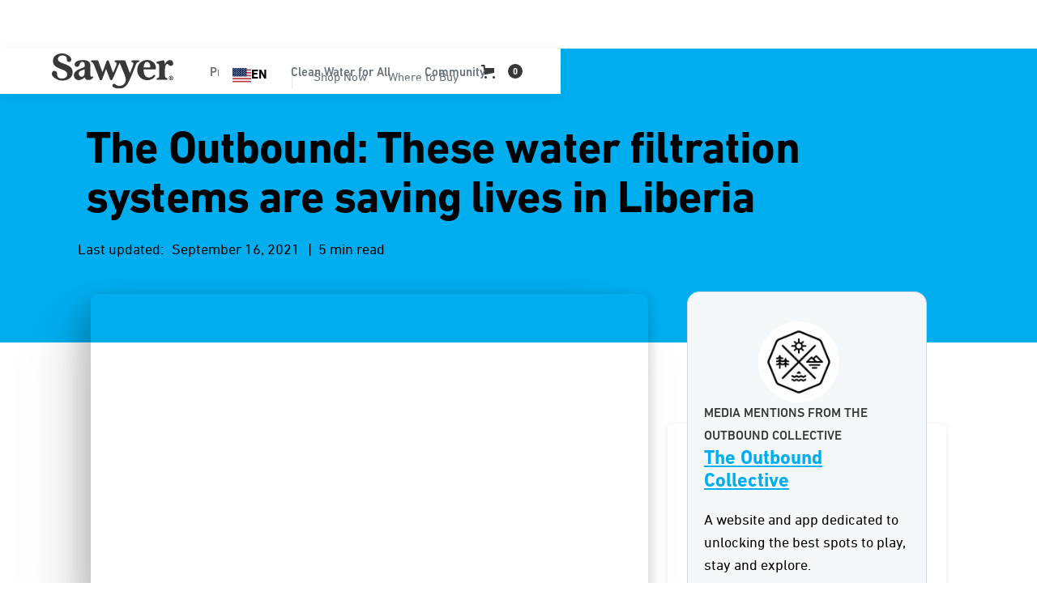

--- FILE ---
content_type: text/html
request_url: https://www.sawyer.com/blog/the-outbound-these-water-filtration-systems-are-saving-lives-in-liberia-2
body_size: 55812
content:
<!DOCTYPE html><!-- Last Published: Wed Jan 21 2026 16:15:53 GMT+0000 (Coordinated Universal Time) --><html data-wf-domain="www.sawyer.com" data-wf-page="65c2489c12bac2bc6b56cdc3" data-wf-site="61549f9352f35515b8a226e7" lang="en" data-wf-collection="65c2489c12bac2bc6b56ce83" data-wf-item-slug="the-outbound-these-water-filtration-systems-are-saving-lives-in-liberia-2"><head><meta charset="utf-8"/><title>The Outbound: These water filtration systems are saving lives in Liberia</title><meta content="These water filtration systems are saving lives in Liberia" name="description"/><meta content="The Outbound: These water filtration systems are saving lives in Liberia" property="og:title"/><meta content="These water filtration systems are saving lives in Liberia" property="og:description"/><meta content="https://cdn.prod.website-files.com/61549f9352f3558157a226ea/671a5b07c927246966d0212f_Map-of-african-community-projects.webp" property="og:image"/><meta content="The Outbound: These water filtration systems are saving lives in Liberia" property="twitter:title"/><meta content="These water filtration systems are saving lives in Liberia" property="twitter:description"/><meta content="https://cdn.prod.website-files.com/61549f9352f3558157a226ea/671a5b07c927246966d0212f_Map-of-african-community-projects.webp" property="twitter:image"/><meta property="og:type" content="website"/><meta content="summary_large_image" name="twitter:card"/><meta content="width=device-width, initial-scale=1" name="viewport"/><meta content="google-site-verification=1cdic8CYVdep_sVXnolI3T-yW5ZFvOGvVA8KuvrWl7k" name="google-site-verification"/><link href="https://cdn.prod.website-files.com/61549f9352f35515b8a226e7/css/sawyer-staging.shared.9f4a99e3d.min.css" rel="stylesheet" type="text/css" integrity="sha384-n0qZ492p/DlULgyJn0B/L65C2Kd2fmDBtXUgY63xe6pO5+2KoI4C1Dhd/NE/IXO/" crossorigin="anonymous"/><link href="https://fonts.googleapis.com" rel="preconnect"/><link href="https://fonts.gstatic.com" rel="preconnect" crossorigin="anonymous"/><script src="https://ajax.googleapis.com/ajax/libs/webfont/1.6.26/webfont.js" type="text/javascript"></script><script type="text/javascript">WebFont.load({  google: {    families: ["PT Sans:400,400italic,700,700italic","Montserrat:100,100italic,200,200italic,300,300italic,400,400italic,500,500italic,600,600italic,700,700italic,800,800italic,900,900italic","Inconsolata:400,700","Lato:100,100italic,300,300italic,400,400italic,700,700italic,900,900italic"]  }});</script><script src="https://use.typekit.net/xwy4cmq.js" type="text/javascript"></script><script type="text/javascript">try{Typekit.load();}catch(e){}</script><script type="text/javascript">!function(o,c){var n=c.documentElement,t=" w-mod-";n.className+=t+"js",("ontouchstart"in o||o.DocumentTouch&&c instanceof DocumentTouch)&&(n.className+=t+"touch")}(window,document);</script><link href="https://cdn.prod.website-files.com/61549f9352f35515b8a226e7/627bf8c684aca4e9d6baed25_general_FavIcon.jpg" rel="shortcut icon" type="image/x-icon"/><link href="https://cdn.prod.website-files.com/61549f9352f35515b8a226e7/627bf8c13ada73730a2fb8b9_general_webclip.jpg" rel="apple-touch-icon"/><link href="https://www.sawyer.com/blog/the-outbound-these-water-filtration-systems-are-saving-lives-in-liberia-2" rel="canonical"/><script src="https://www.google.com/recaptcha/api.js" type="text/javascript"></script><!-- head proj settings -->
<!-- Pinterest Account Website Domain Validation -->
<meta name="p:domain_verify" content="c8feb3c2e42af2c2e340d080d2cfacc0"/>

<!-- Global Site Tag (gtag.js) - Google Analytics -->
<script async type="fs-cc" fs-cc-categories="analytics" src="https://www.googletagmanager.com/gtag/js?id=UA-46910808-1"></script>
<script type="fs-cc" fs-cc-categories="analytics">
  window.dataLayer = window.dataLayer || [];
  function gtag(){dataLayer.push(arguments);}
  gtag('js', new Date());

  gtag('config', 'UA-46910808-1',{ 'anonymize_ip': true });
</script>
<!-- /End Global Site Tag (gtag.js) - Google Analytics -->

<!-- Google Tag Manager -->
<script>(function(w,d,s,l,i){w[l]=w[l]||[];w[l].push({'gtm.start':
new Date().getTime(),event:'gtm.js'});var f=d.getElementsByTagName(s)[0],
j=d.createElement(s),dl=l!='dataLayer'?'&l='+l:'';j.async=true;j.src=
'https://www.googletagmanager.com/gtm.js?id='+i+dl;f.parentNode.insertBefore(j,f);
})(window,document,'script','dataLayer','GTM-TT77K2K');</script>
<!-- /End Google Tag Manager -->

<meta name="algolia-site-verification"  content="26C177901DA3EA56" />

<!-- WeGlot Translation App -->
<link rel="alternate" hreflang="en" href="https://www.sawyer.com">
<link rel="alternate" hreflang="es" href="https://es.sawyer.com">
<link rel="alternate" hreflang="fr" href="https://fr.sawyer.com">
<link rel="alternate" hreflang="ht" href="https://ht.sawyer.com">
<link rel="alternate" hreflang="ko" href="https://ko.sawyer.com">
<link rel="alternate" hreflang="sw" href="https://sw.sawyer.com">
<link rel="alternate" hreflang="ja" href="https://ja.sawyer.com">
<link rel="alternate" hreflang="zh" href="https://zh.sawyer.com">
<link rel="alternate" hreflang="pt" href="https://pt.sawyer.com">
<link rel="alternate" hreflang="hi" href="https://hi.sawyer.com">
<script type="text/javascript" src="https://cdn.weglot.com/weglot.min.js"></script>
<script>
    Weglot.initialize({
        api_key: 'wg_c4a2b8dd08a985528d983858a8473b2a9'
    });
</script>
<!-- /End WeGlot Translation App -->


<!-- weglot css -->
<style>
  .weglot-container {
    right: 0;
    position: relative;
    left: 89%;
  }
</style>
<!-- /End weglot css --><!-- Finsweet Attributes Next, previous blog -->
<script async type="module" 
src="https://cdn.jsdelivr.net/npm/@finsweet/attributes@2/attributes.js" 
fs-list
></script>

<!-- paginated swiper slider css -->
<style>
.swiper-pagination-bullet {
    width: 32px;
    height: 32px;
    text-align: center;
    line-height: 24px;
    font-size: 16px;
    color: #B2B5BE;
    opacity: 1;
    background: transparent;
    display: flex;
    border-radius: 50%;
    cursor: pointer;
    justify-content: center;
    align-items: center;
  }
.swiper-pagination-bullet.swiper-pagination-bullet-active{
	background-color:#DEE3FF;
  color:#19224C;
  }
</style><script src="https://js.stripe.com/v3/" type="text/javascript" data-wf-ecomm-key="pk_live_nyPnaDuxaj8zDxRbuaPHJjip" data-wf-ecomm-acct-id="acct_1Plt9qRwhLaKuwZM"></script><script type="text/javascript">window.__WEBFLOW_CURRENCY_SETTINGS = {"currencyCode":"USD","symbol":"$","decimal":".","fractionDigits":2,"group":",","template":"{{wf {\"path\":\"symbol\",\"type\":\"PlainText\"} }} {{wf {\"path\":\"amount\",\"type\":\"CommercePrice\"} }} {{wf {\"path\":\"currencyCode\",\"type\":\"PlainText\"} }}","hideDecimalForWholeNumbers":false};</script></head><body><div class="fixed-nav"><div><div data-collapse="medium" data-animation="default" data-duration="400" data-w-id="dc051cf9-a9c3-a2e1-cb24-b139b93573f9" data-easing="ease" data-easing2="ease" role="banner" class="navbar-wrapper-non-component w-nav"><div class="navbar"><div class="container-7"><a href="/" class="brand responsive w-nav-brand"><img src="https://cdn.prod.website-files.com/61549f9352f35515b8a226e7/65a2c0e1797122d5bf2acff2_Sawyer-Products-charcoal-logo.svg" loading="lazy" alt="Sawyer Products charcoal logo vector image" class="logo-image-nav"/></a><nav role="navigation" class="menu w-nav-menu"><div class="menu-left"><a href="/" class="brand w-nav-brand"><img src="https://cdn.prod.website-files.com/61549f9352f35515b8a226e7/65a2c0e1797122d5bf2acff2_Sawyer-Products-charcoal-logo.svg" loading="lazy" alt="Sawyer Products charcoal logo vector image" class="logo-image-nav"/></a><div data-hover="false" data-delay="0" class="dropdown w-dropdown"><div class="dropdown-toggle w-dropdown-toggle"><div class="dropdown-toggle-text">Products</div><div class="caret w-embed"><svg width="10px" height="10px" viewBox="0 0 32 32" style="display: block">
	<use xlink:href="#caret" fill="#b7bfc6" />
</svg></div></div><nav class="dropdown-list w-dropdown-list"><div class="dropdown-overflow"><div class="dropdown-inner-shadow"></div><div class="dropdown-bg"><div class="dropdown-bg-full"></div><div class="dropdown-sidebar-bg"></div></div><div class="dropdown-list-body"><div class="container-7"><div class="dropdown-grid"><div class="dropdown-column first"><div class="dropdown-column-title">Products</div><a href="https://www.sawyer.com/category/water-filtration" class="dropdown-card w-inline-block"><div class="dropdown-card-bg purple"></div><div class="dropdown-card-content"><div class="dropdown-card-title">Water Filtration</div></div></a><a href="https://www.sawyer.com/category/insect-repellent" class="dropdown-card w-inline-block"><div class="dropdown-card-bg purple"></div><div class="dropdown-card-content"><div class="dropdown-card-title">Insect Repellent</div></div></a><a href="https://www.sawyer.com/category/first-aid" class="dropdown-card w-inline-block"><div class="dropdown-card-bg purple"></div><div class="dropdown-card-content"><div class="dropdown-card-title">First Aid</div></div></a><a href="https://www.sawyer.com/category/sunscreen" class="dropdown-card w-inline-block"><div class="dropdown-card-bg purple"></div><div class="dropdown-card-content"><div class="dropdown-card-title">Sunscreen</div></div></a><a href="https://www.sawyer.com/category/water-filter-accessories" class="dropdown-card w-inline-block"><div class="dropdown-card-bg purple"></div><div class="dropdown-card-content"><div class="dropdown-card-title">Filter Accessories</div></div></a><a href="https://www.sawyer.com/category/swag" class="dropdown-card w-inline-block"><div class="dropdown-card-bg purple"></div><div class="dropdown-card-content"><div class="dropdown-card-title">Swag</div></div></a><a href="/all-products" class="dropdown-card display-none w-inline-block"><div class="dropdown-card-bg purple"></div><div class="dropdown-card-content"><div class="dropdown-card-title">Shop ALL Products</div></div></a></div><div class="dropdown-column second"><div class="dropdown-column-title">SHOP</div><div class="dropdown-subgrid"><div><a data-w-id="dc051cf9-a9c3-a2e1-cb24-b139b935743b" href="https://www.sawyer.com/product/sawyer-squeeze-water-filter-system" class="dropdown-card has-icon w-inline-block"><div class="dropdown-card-bg is-green"></div><img src="https://cdn.prod.website-files.com/61549f9352f35515b8a226e7/677c657d1f055b94773b662d_sawyer-squeeze-water-filteration.webp" loading="lazy" alt="" class="dropdown-card-icon"/><div class="dropdown-card-content"><div class="dropdown-card-title">Squeeze</div></div></a><a data-w-id="b3a77f25-da74-b37c-1857-384afd004da1" href="https://www.sawyer.com/product-subcategories/cnoc" class="dropdown-card has-icon w-inline-block"><div class="dropdown-card-bg is-green"></div><img src="https://cdn.prod.website-files.com/61549f9352f35515b8a226e7/6862b5927c5a0985cdefb266_Sawyer-CNOC-water-filtration-products-nav-image.webp" loading="lazy" alt="" class="dropdown-card-icon"/><div class="dropdown-card-content"><div class="dropdown-card-title">CNOC</div></div></a><a data-w-id="dc051cf9-a9c3-a2e1-cb24-b139b9357441" href="https://www.sawyer.com/product-subcategories/mini-filter" class="dropdown-card has-icon w-inline-block"><div class="dropdown-card-bg is-blue"></div><img src="https://cdn.prod.website-files.com/61549f9352f35515b8a226e7/677c65a11f055b94773b8a5a_MINI-water-filtration-system-sawyer-mini-filter-blue.webp" loading="lazy" alt="" class="dropdown-card-icon"/><div class="dropdown-card-content"><div class="dropdown-card-title">MINI</div></div></a><a href="https://www.sawyer.com/product/sawyer-micro-squeeze-water-filtration-system" class="dropdown-card has-icon w-inline-block"><div class="dropdown-card-bg is-yellow"></div><img src="https://cdn.prod.website-files.com/61549f9352f35515b8a226e7/677c65c4ede7b98f6692d357_Micro-squeeze-water-filteration-system-new-cap.webp" loading="lazy" alt="" class="dropdown-card-icon"/><div class="dropdown-card-content"><div class="dropdown-card-title">Micro Squeeze</div></div></a><a href="https://www.sawyer.com/product/sawyer-one-gallon-gravity-water-filtration-system" class="dropdown-card has-icon w-inline-block"><div class="dropdown-card-bg is-blue"></div><img src="https://cdn.prod.website-files.com/61549f9352f35515b8a226e7/677c65f5c62a9e5bea301877_One-gallon-gravity-water-filter-SP160-New-Cap.webp" loading="lazy" alt="" class="dropdown-card-icon"/><div class="dropdown-card-content"><div class="dropdown-card-title">One Gallon Gravity</div></div></a></div><div><a data-w-id="dc051cf9-a9c3-a2e1-cb24-b139b9357454" href="https://www.sawyer.com/product-subcategories/permethrin" class="dropdown-card has-icon w-inline-block"><div class="dropdown-card-bg orange"></div><img src="https://cdn.prod.website-files.com/61549f9352f35515b8a226e7/677c664323235baab681670c_Sawyer-premium-Permethrin-fabric-treatment-insect-repellent.webp" loading="lazy" alt="" class="dropdown-card-icon"/><div class="dropdown-card-content"><div class="dropdown-card-title">Permethrin</div></div></a><a data-w-id="dc051cf9-a9c3-a2e1-cb24-b139b935745a" href="https://www.sawyer.com/product-subcategories/controlled-release" class="dropdown-card has-icon w-inline-block"><div class="dropdown-card-bg is-yellow"></div><img src="https://cdn.prod.website-files.com/61549f9352f35515b8a226e7/677c665fde848dddc0bcf64d_Sawyer-products-premium-family-formula-insect-repellent-SP520.webp" loading="lazy" alt="" class="dropdown-card-icon"/><div class="dropdown-card-content"><div class="dropdown-card-title">Controlled Release</div></div></a><a data-w-id="dc051cf9-a9c3-a2e1-cb24-b139b9357460" href="https://www.sawyer.com/product-subcategories/picaridin" class="dropdown-card has-icon w-inline-block"><div class="dropdown-card-bg is-yellow"></div><img src="https://cdn.prod.website-files.com/61549f9352f35515b8a226e7/677c669ad1ede0d10bfdd691_Sawyer-premium-picaridin-insect-repellent-pump-spray-product-front-no-bg.webp" loading="lazy" alt="" class="dropdown-card-icon"/><div class="dropdown-card-content"><div class="dropdown-card-title">20% Picaridin</div></div></a><a href="https://www.sawyer.com/product/sawyer-premium-maxi-deet-insect-repellent-4-oz-pump-spray" class="dropdown-card has-icon w-inline-block"><div class="dropdown-card-bg is-red"></div><img src="https://cdn.prod.website-files.com/61549f9352f35515b8a226e7/68a60e75a73fc29b73c9560d_Sawyer-maxi-deet-insect-repellent-nav-images.webp" loading="lazy" alt="" class="dropdown-card-icon"/><div class="dropdown-card-content"><div class="dropdown-card-title">MAXI DEET</div></div></a><a id="w-node-dc051cf9-a9c3-a2e1-cb24-b139b935746c-968be7dc" data-w-id="dc051cf9-a9c3-a2e1-cb24-b139b935746c" href="/all-products" class="dropdown-card has-icon w-inline-block"><div class="dropdown-card-bg purple"></div><div class="dropdown-card-icon w-embed"><svg viewBox="0 0 32 32">
	<use xlink:href="#business" fill="#14aaf5" />
</svg></div><div class="dropdown-card-content"><div class="dropdown-card-title not-margin">Shop all products</div></div><div class="dropdown-card-icon arrow w-embed"><svg viewBox="0 0 14 11" preserveAspectRatio="xMinYMin" style="fill: #646f79">
        <path fill-rule="evenodd" d="M9.827.144L9.019.86l3.256 3.738H0V5.69h12.275L9.02 9.427l.808.717 4.173-5-4.173-5z"></path>
    </svg></div></a></div></div></div><div class="dropdown-column third"><div class="sidebar-column-bg"></div><div class="dropdown-column-title">ACTIVITIES</div><a data-w-id="dc051cf9-a9c3-a2e1-cb24-b139b9357477" href="https://www.sawyer.com/category/backyard" class="dropdown-card has-icon w-inline-block"><div class="dropdown-card-bg white"></div><div class="dropdown-card-icon w-embed"><svg viewBox="0 0 32 32">
	<use xlink:href="#basic" fill="#646f79" />
</svg></div><div class="dropdown-card-content"><div class="dropdown-card-title">The Backyard</div><p class="dropdown-card-text">From the backcountry to the backyard.</p></div></a><a data-w-id="dc051cf9-a9c3-a2e1-cb24-b139b935747f" href="https://www.sawyer.com/category/family" class="dropdown-card has-icon w-inline-block"><div class="dropdown-card-bg white"></div><div class="dropdown-card-icon w-embed"><svg viewBox="0 0 32 32">
	<use xlink:href="#premium" fill="#fcbd01" />
</svg></div><div class="dropdown-card-content"><div class="dropdown-card-title">The Family</div><p class="dropdown-card-text">Gear for the whole family.</p></div></a><a data-w-id="dc051cf9-a9c3-a2e1-cb24-b139b9357487" href="https://www.sawyer.com/category/camping" class="dropdown-card has-icon w-inline-block"><div class="dropdown-card-bg white"></div><div class="dropdown-card-icon w-embed"><svg viewBox="0 0 32 32">
	<use xlink:href="#business" fill="#14aaf5" />
</svg></div><div class="dropdown-card-content"><div class="dropdown-card-title">Camping</div><p class="dropdown-card-text">Products for sleeping outdoors.</p></div></a><a data-w-id="dc051cf9-a9c3-a2e1-cb24-b139b935748f" href="https://www.sawyer.com/category/hunting-fishing" class="dropdown-card has-icon w-inline-block"><div class="dropdown-card-bg white"></div><div class="dropdown-card-icon w-embed"><svg viewBox="0 0 32 32">
	<use xlink:href="#business" fill="#14aaf5" />
</svg></div><div class="dropdown-card-content"><div class="dropdown-card-title">Hunting &amp; Fishing</div><p class="dropdown-card-text">Sportsman products for all activities.</p></div></a><a data-w-id="dc051cf9-a9c3-a2e1-cb24-b139b9357497" href="/all-products" class="dropdown-card has-icon w-inline-block"><div class="dropdown-card-bg white"></div><div class="dropdown-card-icon w-embed"><svg viewBox="0 0 32 32">
	<use xlink:href="#cog" fill="#796eff" />
</svg></div><div class="dropdown-card-content"><div class="dropdown-card-title not-margin">See all products</div></div><div class="dropdown-card-icon arrow w-embed"><svg viewBox="0 0 14 11" preserveAspectRatio="xMinYMin" style="fill: #646f79">
        <path fill-rule="evenodd" d="M9.827.144L9.019.86l3.256 3.738H0V5.69h12.275L9.02 9.427l.808.717 4.173-5-4.173-5z"></path>
    </svg></div></a></div></div></div></div><div class="dropdown-footer-full"><div class="dropdown-footer-wrapper"><div class="container-7"><div class="dropdown-footer"><a href="/all-products" class="dropdown-footer-link">Shop all products</a><div class="footer-divider"><div class="divider-4"></div></div><a href="/contact" class="dropdown-footer-link">Contact</a></div></div></div></div></div></nav></div><div data-hover="false" data-delay="0" data-asn="or-dd-toggle" class="dropdown w-dropdown"><div class="dropdown-toggle w-dropdown-toggle"><div class="dropdown-toggle-text">Clean Water for All</div><div class="caret w-embed"><svg width="10px" height="10px" viewBox="0 0 32 32" style="display: block">
	<use xlink:href="#caret" fill="#b7bfc6" />
</svg></div></div><nav data-asn="tg-dd-list" class="dropdown-list w-dropdown-list"><div class="dropdown-overflow"><div class="dropdown-inner-shadow"></div><div class="dropdown-bg"><div class="dropdown-bg-full"></div><div class="dropdown-sidebar-bg"></div></div><div class="dropdown-list-body"><div class="container-7"><div class="dropdown-grid"><div class="dropdown-column first"><div class="dropdown-column-title">IMPACT</div><a href="https://www.sawyer.com/international-projects/disaster-relief" class="dropdown-card w-inline-block"><div class="dropdown-card-bg purple"></div><div class="dropdown-card-content"><div class="dropdown-card-title">The Disaster Relief Project</div><p class="dropdown-card-text">Local Communities</p><p class="dropdown-card-text">Hurricane Helene + Milton</p></div></a><a href="https://www.sawyer.com/international-projects/honduras" class="dropdown-card w-inline-block"><div class="dropdown-card-bg purple"></div><div class="dropdown-card-content"><div class="dropdown-card-title">The Honduras Project</div><p class="dropdown-card-text">Water By Women</p><p class="dropdown-card-text">Women’s Empowerment</p></div></a><a href="https://www.sawyer.com/international-projects/kibera" class="dropdown-card w-inline-block"><div class="dropdown-card-bg purple"></div><div class="dropdown-card-content"><div class="dropdown-card-title">The Kibera Project</div><p class="dropdown-card-text">The Bucket Ministry</p><p class="dropdown-card-text">Building Community</p></div></a></div><div class="dropdown-column second"><div class="dropdown-column-title">IMPACT</div><div class="dropdown-subgrid-1-col"><a href="https://www.sawyer.com/international-projects/marshall-islands" class="dropdown-card w-inline-block"><div class="dropdown-card-bg purple"></div><div class="dropdown-card-content"><div class="dropdown-card-title">The Marshall Islands Project</div><p class="dropdown-card-text">Kora in Okrane</p><p class="dropdown-card-text">A Changing Climate</p></div></a><a href="https://www.sawyer.com/international-projects/fiji" class="dropdown-card w-inline-block"><div class="dropdown-card-bg purple"></div><div class="dropdown-card-content"><div class="dropdown-card-title">The Fiji Project</div><p class="dropdown-card-text">Give Clean Water</p><p class="dropdown-card-text">Economic Impacts</p></div></a></div></div><div class="dropdown-column third"><div class="dropdown-column-title">GET INVOLVED</div><a href="https://www.sawyerfoundation.org/" target="_blank" class="dropdown-card display-none w-inline-block"><div class="dropdown-card-bg purple"></div><div class="dropdown-card-content"><div class="dropdown-card-title">Sawyer Foundation<span class="nav-label-cyan">DONATE</span></div><p class="dropdown-card-text">Donate clean water</p></div></a><a href="/contact" class="dropdown-card w-inline-block"><div class="dropdown-card-bg purple"></div><div class="dropdown-card-content"><div class="dropdown-card-title">Become a Partner</div><p class="dropdown-card-text display-none">Follow our international blog or our instagram page.</p></div></a><a href="/rotary-sawyer" target="_blank" class="dropdown-card w-inline-block"><div class="dropdown-card-bg purple"></div><div class="dropdown-card-content"><div class="dropdown-card-title">Rotary: Sawyer</div><p class="dropdown-card-text display-none">Change people&#x27;s lives around the world by making a tax-deductible donation to The Sawyer Foundation.</p></div></a><a href="/charities" target="_blank" class="dropdown-card w-inline-block"><div class="dropdown-card-bg purple"></div><div class="dropdown-card-content"><div class="dropdown-card-title">Charities and Churches</div><p class="dropdown-card-text display-none">Change people&#x27;s lives around the world by making a tax-deductible donation to The Sawyer Foundation.</p></div></a><a data-w-id="29ec1fb4-3968-7eae-39cb-cd64558b398c" href="/international" class="dropdown-card has-icon w-inline-block"><div class="dropdown-card-bg purple"></div><div class="dropdown-card-content"><div class="dropdown-card-title not-margin">See International Page</div></div><div class="dropdown-card-icon arrow w-embed"><svg  viewBox="0 0 14 11" preserveAspectRatio="xMinYMin" style="fill: #646f79">
        <path fill-rule="evenodd" d="M9.827.144L9.019.86l3.256 3.738H0V5.69h12.275L9.02 9.427l.808.717 4.173-5-4.173-5z"></path>
    </svg></div></a></div></div></div></div><div class="dropdown-footer-full"><div class="dropdown-footer-wrapper"><div class="container-7"><div class="dropdown-footer"><a href="/all-products" class="dropdown-footer-link">Shop all products</a><div class="footer-divider"><div class="divider-4"></div></div><a href="/contact" class="dropdown-footer-link">Contact</a></div></div></div></div></div></nav></div><div data-hover="false" data-delay="0" data-asn="or-dd-toggle" class="dropdown w-dropdown"><div class="dropdown-toggle w-dropdown-toggle"><div class="dropdown-toggle-text">Community</div><div class="caret w-embed"><svg width="10px" height="10px" viewBox="0 0 32 32" style="display: block">
	<use xlink:href="#caret" fill="#b7bfc6" />
</svg></div></div><nav data-asn="tg-dd-list" class="dropdown-list w-dropdown-list"><div class="dropdown-overflow"><div class="dropdown-inner-shadow"></div><div class="dropdown-bg"><div class="dropdown-bg-full"></div><div class="dropdown-sidebar-bg"></div></div><div class="dropdown-list-body"><div class="container-7"><div class="dropdown-grid resources"><div class="dropdown-column first"><div class="dropdown-column-title">LEARN</div><a href="/ambassadors" class="dropdown-card w-inline-block"><div class="dropdown-card-bg purple"></div><div class="dropdown-card-content"><div class="dropdown-card-title">Ambassadors</div></div></a><a href="/join-the-squad" class="dropdown-card w-inline-block"><div class="dropdown-card-bg purple"></div><div class="dropdown-card-content"><div class="dropdown-card-title">The Sawyer Squad</div></div></a><a href="/help" class="dropdown-card w-inline-block"><div class="dropdown-card-bg purple"></div><div class="dropdown-card-content"><div class="dropdown-card-title">International Help Videos</div></div></a><a href="/distributors" class="dropdown-card w-inline-block"><div class="dropdown-card-bg purple"></div><div class="dropdown-card-content"><div class="dropdown-card-title">International Distributors</div></div></a><a href="/videos" class="dropdown-card w-inline-block"><div class="dropdown-card-bg purple"></div><div class="dropdown-card-content"><div class="dropdown-card-title">Videos</div></div></a><a href="/blog" class="dropdown-card w-inline-block"><div class="dropdown-card-bg purple"></div><div class="dropdown-card-content"><div class="dropdown-card-title">Blog</div><p class="dropdown-card-text">The latest stories and news from Sawyer.</p></div></a></div><div class="dropdown-column second"><div class="dropdown-column-title">CONNECT</div><div class="dropdown-subgrid"><div><a href="https://www.sawyer.com/blog#life-outdoors" class="dropdown-card w-inline-block"><div class="dropdown-card-bg purple"></div><div class="dropdown-card-content"><div class="dropdown-card-title">Life Outdoors</div><p class="dropdown-card-text display-none">Stories and experiences encompassing a spread of outdoor enthusiasms, from the Backcountry to the Backyard<sup>TM</sup>. What keeps you outdoors?</p></div></a><a href="https://www.sawyer.com/blog#squad" class="dropdown-card w-inline-block"><div class="dropdown-card-bg purple"></div><div class="dropdown-card-content"><div class="dropdown-card-title">From the Squad</div><p class="dropdown-card-text display-none">Campfire conversations with our community, from Squad Members and Sawyer Ambassadors to Brand Partners and the Sawyer team.</p></div></a><a href="https://www.sawyer.com/blog#media-mentions" class="dropdown-card w-inline-block"><div class="dropdown-card-bg purple"></div><div class="dropdown-card-content"><div class="dropdown-card-title">Media Mentions</div><p class="dropdown-card-text display-none">Reviews and guides from third party media. What are others saying about the performance of Sawyer Products</p></div></a><a href="https://www.sawyer.com/blog#impact" class="dropdown-card w-inline-block"><div class="dropdown-card-bg purple"></div><div class="dropdown-card-content"><div class="dropdown-card-title">Impact Stories</div><p class="dropdown-card-text display-none">Updates from families, individuals, NGOs, and Sawyer International on our mission to bring sustainable, clean drinking water across the globe.</p></div></a></div><div><a href="https://www.sawyer.com/blog#hq" class="dropdown-card w-inline-block"><div class="dropdown-card-bg purple"></div><div class="dropdown-card-content"><div class="dropdown-card-title">Here at Sawyer</div><p class="dropdown-card-text display-none">News from Sawyer HQ in Tampa Bay, FL, including product updates and recent brand developments.</p></div></a><a href="https://www.sawyer.com/blog#tips-guides" class="dropdown-card w-inline-block"><div class="dropdown-card-bg purple"></div><div class="dropdown-card-content"><div class="dropdown-card-title">Tips &amp; Guides</div><p class="dropdown-card-text display-none">Gear tips, trail guides, and more</p></div></a><a href="https://www.sawyer.com/blog#reviews" class="dropdown-card w-inline-block"><div class="dropdown-card-bg purple"></div><div class="dropdown-card-content"><div class="dropdown-card-title">Reviews</div><p class="dropdown-card-text display-none">Product reviews and media mentions</p></div></a></div></div></div></div></div></div><div class="dropdown-footer-full"><div class="dropdown-footer-wrapper"><div class="container-7"><div class="dropdown-footer"><a href="/all-products" class="dropdown-footer-link">Shop all products</a><div class="footer-divider"><div class="divider-4"></div></div><a href="/contact" class="dropdown-footer-link">Contact</a></div></div></div></div></div></nav></div></div><div class="menu-right"><a href="#" class="dropdown-toggle lang w-nav-link">EN</a><div class="dropdown-toggle line"><div class="divider-4"></div></div><a href="/all-products" class="dropdown-toggle where-to-buy-button-mobile w-nav-link">Shop Now</a><a href="/where-to-buy" class="dropdown-toggle where-to-buy-button-mobile w-nav-link">Where to Buy</a></div></nav><div class="cart-container"><div class="menu-right-cart"><div class="dropdown-toggle language display-none"></div><div class="dropdown-toggle line"><div class="divider-4"></div></div><a href="/all-products" class="dropdown-toggle where-to-buy-button-mobile display-none w-nav-link">Shop Now</a><a href="/where-to-buy" class="dropdown-toggle where-to-buy-button-mobile display-none w-nav-link">Where to Buy</a></div><div data-open-product="" data-wf-cart-type="rightSidebar" data-wf-cart-query="query Dynamo3 {
  database {
    id
    commerceOrder {
      comment
      extraItems {
        name
        pluginId
        pluginName
        price {
          decimalValue
          string
          unit
          value
        }
      }
      id
      startedOn
      statusFlags {
        hasDownloads
        hasSubscription
        isFreeOrder
        requiresShipping
      }
      subtotal {
        decimalValue
        string
        unit
        value
      }
      total {
        decimalValue
        string
        unit
        value
      }
      updatedOn
      userItems {
        count
        id
        price {
          value
          unit
          decimalValue
          string
        }
        product {
          id
          cmsLocaleId
          draft
          archived
          f_ec_product_type_2dr10dr: productType {
            id
            name
          }
          f_name_: name
          f_sku_properties_3dr: skuProperties {
            id
            name
            enum {
              id
              name
              slug
            }
          }
        }
        rowTotal {
          decimalValue
          string
          unit
          value
        }
        sku {
          cmsLocaleId
          draft
          archived
          f_main_image_4dr: mainImage {
            url
            file {
              size
              origFileName
              createdOn
              updatedOn
              mimeType
              width
              height
              variants {
                origFileName
                quality
                height
                width
                s3Url
                error
                size
              }
            }
            alt
          }
          f_sku_values_3dr: skuValues {
            property {
              id
            }
            value {
              id
            }
          }
          id
        }
        subscriptionFrequency
        subscriptionInterval
        subscriptionTrial
      }
      userItemsCount
    }
  }
  site {
    commerce {
      id
      businessAddress {
        country
      }
      defaultCountry
      defaultCurrency
      quickCheckoutEnabled
    }
  }
}" data-wf-page-link-href-prefix="" class="w-commerce-commercecartwrapper cart" data-node-type="commerce-cart-wrapper"><a class="w-commerce-commercecartopenlink cart-button-new-nav w-inline-block" role="button" aria-haspopup="dialog" aria-label="Open cart" data-node-type="commerce-cart-open-link" href="#"><svg class="w-commerce-commercecartopenlinkicon cart-icon" width="17px" height="17px" viewBox="0 0 17 17"><g stroke="none" stroke-width="1" fill="none" fill-rule="evenodd"><path d="M2.60592789,2 L0,2 L0,0 L4.39407211,0 L4.84288393,4 L16,4 L16,9.93844589 L3.76940945,12.3694378 L2.60592789,2 Z M15.5,17 C14.6715729,17 14,16.3284271 14,15.5 C14,14.6715729 14.6715729,14 15.5,14 C16.3284271,14 17,14.6715729 17,15.5 C17,16.3284271 16.3284271,17 15.5,17 Z M5.5,17 C4.67157288,17 4,16.3284271 4,15.5 C4,14.6715729 4.67157288,14 5.5,14 C6.32842712,14 7,14.6715729 7,15.5 C7,16.3284271 6.32842712,17 5.5,17 Z" fill="currentColor" fill-rule="nonzero"></path></g></svg><div data-wf-bindings="%5B%7B%22innerHTML%22%3A%7B%22type%22%3A%22Number%22%2C%22filter%22%3A%7B%22type%22%3A%22numberPrecision%22%2C%22params%22%3A%5B%220%22%2C%22numberPrecision%22%5D%7D%2C%22dataPath%22%3A%22database.commerceOrder.userItemsCount%22%7D%7D%5D" class="w-commerce-commercecartopenlinkcount cart-quantity-fixed">0</div></a><div style="display:none" class="w-commerce-commercecartcontainerwrapper w-commerce-commercecartcontainerwrapper--cartType-rightSidebar" data-node-type="commerce-cart-container-wrapper"><div data-node-type="commerce-cart-container" role="dialog" class="w-commerce-commercecartcontainer"><div class="w-commerce-commercecartheader"><h4 class="w-commerce-commercecartheading">Your Cart</h4><a class="w-commerce-commercecartcloselink w-inline-block" role="button" aria-label="Close cart" data-node-type="commerce-cart-close-link"><svg width="16px" height="16px" viewBox="0 0 16 16"><g stroke="none" stroke-width="1" fill="none" fill-rule="evenodd"><g fill-rule="nonzero" fill="#333333"><polygon points="6.23223305 8 0.616116524 13.6161165 2.38388348 15.3838835 8 9.76776695 13.6161165 15.3838835 15.3838835 13.6161165 9.76776695 8 15.3838835 2.38388348 13.6161165 0.616116524 8 6.23223305 2.38388348 0.616116524 0.616116524 2.38388348 6.23223305 8"></polygon></g></g></svg></a></div><div class="w-commerce-commercecartformwrapper"><form style="display:none" class="w-commerce-commercecartform" data-node-type="commerce-cart-form"><script type="text/x-wf-template" id="wf-template-dc051cf9-a9c3-a2e1-cb24-b139b93575ed">%3Cdiv%20class%3D%22w-commerce-commercecartitem%22%3E%3Cimg%20data-wf-bindings%3D%22%255B%257B%2522src%2522%253A%257B%2522type%2522%253A%2522ImageRef%2522%252C%2522filter%2522%253A%257B%2522type%2522%253A%2522identity%2522%252C%2522params%2522%253A%255B%255D%257D%252C%2522dataPath%2522%253A%2522database.commerceOrder.userItems%255B%255D.sku.f_main_image_4dr%2522%257D%257D%255D%22%20src%3D%22%22%20alt%3D%22%22%20class%3D%22w-commerce-commercecartitemimage%20w-dyn-bind-empty%22%2F%3E%3Cdiv%20class%3D%22w-commerce-commercecartiteminfo%22%3E%3Cdiv%20data-wf-bindings%3D%22%255B%257B%2522innerHTML%2522%253A%257B%2522type%2522%253A%2522PlainText%2522%252C%2522filter%2522%253A%257B%2522type%2522%253A%2522identity%2522%252C%2522params%2522%253A%255B%255D%257D%252C%2522dataPath%2522%253A%2522database.commerceOrder.userItems%255B%255D.product.f_name_%2522%257D%257D%255D%22%20class%3D%22w-commerce-commercecartproductname%20text-align-left%20w-dyn-bind-empty%22%3E%3C%2Fdiv%3E%3Cdiv%20data-wf-bindings%3D%22%255B%257B%2522innerHTML%2522%253A%257B%2522type%2522%253A%2522CommercePrice%2522%252C%2522filter%2522%253A%257B%2522type%2522%253A%2522price%2522%252C%2522params%2522%253A%255B%255D%257D%252C%2522dataPath%2522%253A%2522database.commerceOrder.userItems%255B%255D.price%2522%257D%257D%255D%22%20class%3D%22text-align-left%22%3E%24%C2%A00.00%C2%A0USD%3C%2Fdiv%3E%3Cscript%20type%3D%22text%2Fx-wf-template%22%20id%3D%22wf-template-dc051cf9-a9c3-a2e1-cb24-b139b93575f3%22%3E%253Cli%253E%253Cspan%2520data-wf-bindings%253D%2522%25255B%25257B%252522innerHTML%252522%25253A%25257B%252522type%252522%25253A%252522PlainText%252522%25252C%252522filter%252522%25253A%25257B%252522type%252522%25253A%252522identity%252522%25252C%252522params%252522%25253A%25255B%25255D%25257D%25252C%252522dataPath%252522%25253A%252522database.commerceOrder.userItems%25255B%25255D.product.f_sku_properties_3dr%25255B%25255D.name%252522%25257D%25257D%25255D%2522%2520class%253D%2522w-dyn-bind-empty%2522%253E%253C%252Fspan%253E%253Cspan%253E%253A%2520%253C%252Fspan%253E%253Cspan%2520data-wf-bindings%253D%2522%25255B%25257B%252522innerHTML%252522%25253A%25257B%252522type%252522%25253A%252522CommercePropValues%252522%25252C%252522filter%252522%25253A%25257B%252522type%252522%25253A%252522identity%252522%25252C%252522params%252522%25253A%25255B%25255D%25257D%25252C%252522dataPath%252522%25253A%252522database.commerceOrder.userItems%25255B%25255D.product.f_sku_properties_3dr%25255B%25255D%252522%25257D%25257D%25255D%2522%2520class%253D%2522w-dyn-bind-empty%2522%253E%253C%252Fspan%253E%253C%252Fli%253E%3C%2Fscript%3E%3Cul%20data-wf-bindings%3D%22%255B%257B%2522optionSets%2522%253A%257B%2522type%2522%253A%2522CommercePropTable%2522%252C%2522filter%2522%253A%257B%2522type%2522%253A%2522identity%2522%252C%2522params%2522%253A%255B%255D%257D%252C%2522dataPath%2522%253A%2522database.commerceOrder.userItems%255B%255D.product.f_sku_properties_3dr%5B%5D%2522%257D%257D%252C%257B%2522optionValues%2522%253A%257B%2522type%2522%253A%2522CommercePropValues%2522%252C%2522filter%2522%253A%257B%2522type%2522%253A%2522identity%2522%252C%2522params%2522%253A%255B%255D%257D%252C%2522dataPath%2522%253A%2522database.commerceOrder.userItems%255B%255D.sku.f_sku_values_3dr%2522%257D%257D%255D%22%20class%3D%22w-commerce-commercecartoptionlist%22%20data-wf-collection%3D%22database.commerceOrder.userItems%255B%255D.product.f_sku_properties_3dr%22%20data-wf-template-id%3D%22wf-template-dc051cf9-a9c3-a2e1-cb24-b139b93575f3%22%3E%3Cli%3E%3Cspan%20data-wf-bindings%3D%22%255B%257B%2522innerHTML%2522%253A%257B%2522type%2522%253A%2522PlainText%2522%252C%2522filter%2522%253A%257B%2522type%2522%253A%2522identity%2522%252C%2522params%2522%253A%255B%255D%257D%252C%2522dataPath%2522%253A%2522database.commerceOrder.userItems%255B%255D.product.f_sku_properties_3dr%255B%255D.name%2522%257D%257D%255D%22%20class%3D%22w-dyn-bind-empty%22%3E%3C%2Fspan%3E%3Cspan%3E%3A%20%3C%2Fspan%3E%3Cspan%20data-wf-bindings%3D%22%255B%257B%2522innerHTML%2522%253A%257B%2522type%2522%253A%2522CommercePropValues%2522%252C%2522filter%2522%253A%257B%2522type%2522%253A%2522identity%2522%252C%2522params%2522%253A%255B%255D%257D%252C%2522dataPath%2522%253A%2522database.commerceOrder.userItems%255B%255D.product.f_sku_properties_3dr%255B%255D%2522%257D%257D%255D%22%20class%3D%22w-dyn-bind-empty%22%3E%3C%2Fspan%3E%3C%2Fli%3E%3C%2Ful%3E%3C%2Fdiv%3E%3Cdiv%20class%3D%22w-layout-grid%20grid-11%22%3E%3Cinput%20aria-label%3D%22Update%20quantity%22%20max%3D%2210%22%20data-wf-bindings%3D%22%255B%257B%2522value%2522%253A%257B%2522type%2522%253A%2522Number%2522%252C%2522filter%2522%253A%257B%2522type%2522%253A%2522numberPrecision%2522%252C%2522params%2522%253A%255B%25220%2522%252C%2522numberPrecision%2522%255D%257D%252C%2522dataPath%2522%253A%2522database.commerceOrder.userItems%255B%255D.count%2522%257D%257D%252C%257B%2522data-commerce-sku-id%2522%253A%257B%2522type%2522%253A%2522ItemRef%2522%252C%2522filter%2522%253A%257B%2522type%2522%253A%2522identity%2522%252C%2522params%2522%253A%255B%255D%257D%252C%2522dataPath%2522%253A%2522database.commerceOrder.userItems%255B%255D.sku.id%2522%257D%257D%255D%22%20data-wf-conditions%3D%22%257B%2522condition%2522%253A%257B%2522fields%2522%253A%257B%2522product%253Aec-product-type%2522%253A%257B%2522ne%2522%253A%2522e348fd487d0102946c9179d2a94bb613%2522%252C%2522type%2522%253A%2522Option%2522%257D%257D%257D%252C%2522dataPath%2522%253A%2522database.commerceOrder.userItems%255B%255D%2522%257D%22%20class%3D%22w-commerce-commercecartquantity%22%20required%3D%22%22%20pattern%3D%22%5E%5B0-9%5D%2B%24%22%20inputMode%3D%22numeric%22%20type%3D%22number%22%20name%3D%22quantity%22%20autoComplete%3D%22off%22%20data-wf-cart-action%3D%22update-item-quantity%22%20data-commerce-sku-id%3D%22%22%20value%3D%221%22%2F%3E%3Ca%20href%3D%22%23%22%20role%3D%22button%22%20data-wf-bindings%3D%22%255B%257B%2522data-commerce-sku-id%2522%253A%257B%2522type%2522%253A%2522ItemRef%2522%252C%2522filter%2522%253A%257B%2522type%2522%253A%2522identity%2522%252C%2522params%2522%253A%255B%255D%257D%252C%2522dataPath%2522%253A%2522database.commerceOrder.userItems%255B%255D.sku.id%2522%257D%257D%255D%22%20class%3D%22w-inline-block%22%20data-wf-cart-action%3D%22remove-item%22%20data-commerce-sku-id%3D%22%22%20aria-label%3D%22Remove%20item%20from%20cart%22%3E%3Cdiv%3ERemove%3C%2Fdiv%3E%3C%2Fa%3E%3C%2Fdiv%3E%3C%2Fdiv%3E</script><div class="w-commerce-commercecartlist" data-wf-collection="database.commerceOrder.userItems" data-wf-template-id="wf-template-dc051cf9-a9c3-a2e1-cb24-b139b93575ed"><div class="w-commerce-commercecartitem"><img data-wf-bindings="%5B%7B%22src%22%3A%7B%22type%22%3A%22ImageRef%22%2C%22filter%22%3A%7B%22type%22%3A%22identity%22%2C%22params%22%3A%5B%5D%7D%2C%22dataPath%22%3A%22database.commerceOrder.userItems%5B%5D.sku.f_main_image_4dr%22%7D%7D%5D" src="" alt="" class="w-commerce-commercecartitemimage w-dyn-bind-empty"/><div class="w-commerce-commercecartiteminfo"><div data-wf-bindings="%5B%7B%22innerHTML%22%3A%7B%22type%22%3A%22PlainText%22%2C%22filter%22%3A%7B%22type%22%3A%22identity%22%2C%22params%22%3A%5B%5D%7D%2C%22dataPath%22%3A%22database.commerceOrder.userItems%5B%5D.product.f_name_%22%7D%7D%5D" class="w-commerce-commercecartproductname text-align-left w-dyn-bind-empty"></div><div data-wf-bindings="%5B%7B%22innerHTML%22%3A%7B%22type%22%3A%22CommercePrice%22%2C%22filter%22%3A%7B%22type%22%3A%22price%22%2C%22params%22%3A%5B%5D%7D%2C%22dataPath%22%3A%22database.commerceOrder.userItems%5B%5D.price%22%7D%7D%5D" class="text-align-left">$ 0.00 USD</div><script type="text/x-wf-template" id="wf-template-dc051cf9-a9c3-a2e1-cb24-b139b93575f3">%3Cli%3E%3Cspan%20data-wf-bindings%3D%22%255B%257B%2522innerHTML%2522%253A%257B%2522type%2522%253A%2522PlainText%2522%252C%2522filter%2522%253A%257B%2522type%2522%253A%2522identity%2522%252C%2522params%2522%253A%255B%255D%257D%252C%2522dataPath%2522%253A%2522database.commerceOrder.userItems%255B%255D.product.f_sku_properties_3dr%255B%255D.name%2522%257D%257D%255D%22%20class%3D%22w-dyn-bind-empty%22%3E%3C%2Fspan%3E%3Cspan%3E%3A%20%3C%2Fspan%3E%3Cspan%20data-wf-bindings%3D%22%255B%257B%2522innerHTML%2522%253A%257B%2522type%2522%253A%2522CommercePropValues%2522%252C%2522filter%2522%253A%257B%2522type%2522%253A%2522identity%2522%252C%2522params%2522%253A%255B%255D%257D%252C%2522dataPath%2522%253A%2522database.commerceOrder.userItems%255B%255D.product.f_sku_properties_3dr%255B%255D%2522%257D%257D%255D%22%20class%3D%22w-dyn-bind-empty%22%3E%3C%2Fspan%3E%3C%2Fli%3E</script><ul data-wf-bindings="%5B%7B%22optionSets%22%3A%7B%22type%22%3A%22CommercePropTable%22%2C%22filter%22%3A%7B%22type%22%3A%22identity%22%2C%22params%22%3A%5B%5D%7D%2C%22dataPath%22%3A%22database.commerceOrder.userItems%5B%5D.product.f_sku_properties_3dr[]%22%7D%7D%2C%7B%22optionValues%22%3A%7B%22type%22%3A%22CommercePropValues%22%2C%22filter%22%3A%7B%22type%22%3A%22identity%22%2C%22params%22%3A%5B%5D%7D%2C%22dataPath%22%3A%22database.commerceOrder.userItems%5B%5D.sku.f_sku_values_3dr%22%7D%7D%5D" class="w-commerce-commercecartoptionlist" data-wf-collection="database.commerceOrder.userItems%5B%5D.product.f_sku_properties_3dr" data-wf-template-id="wf-template-dc051cf9-a9c3-a2e1-cb24-b139b93575f3"><li><span data-wf-bindings="%5B%7B%22innerHTML%22%3A%7B%22type%22%3A%22PlainText%22%2C%22filter%22%3A%7B%22type%22%3A%22identity%22%2C%22params%22%3A%5B%5D%7D%2C%22dataPath%22%3A%22database.commerceOrder.userItems%5B%5D.product.f_sku_properties_3dr%5B%5D.name%22%7D%7D%5D" class="w-dyn-bind-empty"></span><span>: </span><span data-wf-bindings="%5B%7B%22innerHTML%22%3A%7B%22type%22%3A%22CommercePropValues%22%2C%22filter%22%3A%7B%22type%22%3A%22identity%22%2C%22params%22%3A%5B%5D%7D%2C%22dataPath%22%3A%22database.commerceOrder.userItems%5B%5D.product.f_sku_properties_3dr%5B%5D%22%7D%7D%5D" class="w-dyn-bind-empty"></span></li></ul></div><div class="w-layout-grid grid-11"><input aria-label="Update quantity" max="10" data-wf-bindings="%5B%7B%22value%22%3A%7B%22type%22%3A%22Number%22%2C%22filter%22%3A%7B%22type%22%3A%22numberPrecision%22%2C%22params%22%3A%5B%220%22%2C%22numberPrecision%22%5D%7D%2C%22dataPath%22%3A%22database.commerceOrder.userItems%5B%5D.count%22%7D%7D%2C%7B%22data-commerce-sku-id%22%3A%7B%22type%22%3A%22ItemRef%22%2C%22filter%22%3A%7B%22type%22%3A%22identity%22%2C%22params%22%3A%5B%5D%7D%2C%22dataPath%22%3A%22database.commerceOrder.userItems%5B%5D.sku.id%22%7D%7D%5D" data-wf-conditions="%7B%22condition%22%3A%7B%22fields%22%3A%7B%22product%3Aec-product-type%22%3A%7B%22ne%22%3A%22e348fd487d0102946c9179d2a94bb613%22%2C%22type%22%3A%22Option%22%7D%7D%7D%2C%22dataPath%22%3A%22database.commerceOrder.userItems%5B%5D%22%7D" class="w-commerce-commercecartquantity" required="" pattern="^[0-9]+$" inputMode="numeric" type="number" name="quantity" autoComplete="off" data-wf-cart-action="update-item-quantity" data-commerce-sku-id="" value="1"/><a href="#" role="button" data-wf-bindings="%5B%7B%22data-commerce-sku-id%22%3A%7B%22type%22%3A%22ItemRef%22%2C%22filter%22%3A%7B%22type%22%3A%22identity%22%2C%22params%22%3A%5B%5D%7D%2C%22dataPath%22%3A%22database.commerceOrder.userItems%5B%5D.sku.id%22%7D%7D%5D" class="w-inline-block" data-wf-cart-action="remove-item" data-commerce-sku-id="" aria-label="Remove item from cart"><div>Remove</div></a></div></div></div><div class="w-commerce-commercecartfooter"><div aria-atomic="true" aria-live="polite" class="w-commerce-commercecartlineitem"><div>Subtotal</div><div data-wf-bindings="%5B%7B%22innerHTML%22%3A%7B%22type%22%3A%22CommercePrice%22%2C%22filter%22%3A%7B%22type%22%3A%22price%22%2C%22params%22%3A%5B%5D%7D%2C%22dataPath%22%3A%22database.commerceOrder.subtotal%22%7D%7D%5D" class="w-commerce-commercecartordervalue"></div></div><div><div class="text-align-left">Taxes and shipping calculated at checkout</div><div data-node-type="commerce-cart-quick-checkout-actions" style="display:none"><a data-node-type="commerce-cart-apple-pay-button" role="button" aria-label="Apple Pay" aria-haspopup="dialog" style="background-image:-webkit-named-image(apple-pay-logo-white);background-size:100% 50%;background-position:50% 50%;background-repeat:no-repeat" class="w-commerce-commercecartapplepaybutton" tabindex="0"><div></div></a><a data-node-type="commerce-cart-quick-checkout-button" role="button" tabindex="0" aria-haspopup="dialog" style="display:none" class="w-commerce-commercecartquickcheckoutbutton"><svg class="w-commerce-commercequickcheckoutgoogleicon" xmlns="http://www.w3.org/2000/svg" xmlns:xlink="http://www.w3.org/1999/xlink" width="16" height="16" viewBox="0 0 16 16"><defs><polygon id="google-mark-a" points="0 .329 3.494 .329 3.494 7.649 0 7.649"></polygon><polygon id="google-mark-c" points=".894 0 13.169 0 13.169 6.443 .894 6.443"></polygon></defs><g fill="none" fill-rule="evenodd"><path fill="#4285F4" d="M10.5967,12.0469 L10.5967,14.0649 L13.1167,14.0649 C14.6047,12.6759 15.4577,10.6209 15.4577,8.1779 C15.4577,7.6339 15.4137,7.0889 15.3257,6.5559 L7.8887,6.5559 L7.8887,9.6329 L12.1507,9.6329 C11.9767,10.6119 11.4147,11.4899 10.5967,12.0469"></path><path fill="#34A853" d="M7.8887,16 C10.0137,16 11.8107,15.289 13.1147,14.067 C13.1147,14.066 13.1157,14.065 13.1167,14.064 L10.5967,12.047 C10.5877,12.053 10.5807,12.061 10.5727,12.067 C9.8607,12.556 8.9507,12.833 7.8887,12.833 C5.8577,12.833 4.1387,11.457 3.4937,9.605 L0.8747,9.605 L0.8747,11.648 C2.2197,14.319 4.9287,16 7.8887,16"></path><g transform="translate(0 4)"><mask id="google-mark-b" fill="#fff"><use xlink:href="#google-mark-a"></use></mask><path fill="#FBBC04" d="M3.4639,5.5337 C3.1369,4.5477 3.1359,3.4727 3.4609,2.4757 L3.4639,2.4777 C3.4679,2.4657 3.4749,2.4547 3.4789,2.4427 L3.4939,0.3287 L0.8939,0.3287 C0.8799,0.3577 0.8599,0.3827 0.8459,0.4117 C-0.2821,2.6667 -0.2821,5.3337 0.8459,7.5887 L0.8459,7.5997 C0.8549,7.6167 0.8659,7.6317 0.8749,7.6487 L3.4939,5.6057 C3.4849,5.5807 3.4729,5.5587 3.4639,5.5337" mask="url(#google-mark-b)"></path></g><mask id="google-mark-d" fill="#fff"><use xlink:href="#google-mark-c"></use></mask><path fill="#EA4335" d="M0.894,4.3291 L3.478,6.4431 C4.113,4.5611 5.843,3.1671 7.889,3.1671 C9.018,3.1451 10.102,3.5781 10.912,4.3671 L13.169,2.0781 C11.733,0.7231 9.85,-0.0219 7.889,0.0001 C4.941,0.0001 2.245,1.6791 0.894,4.3291" mask="url(#google-mark-d)"></path></g></svg><svg class="w-commerce-commercequickcheckoutmicrosofticon" xmlns="http://www.w3.org/2000/svg" width="16" height="16" viewBox="0 0 16 16"><g fill="none" fill-rule="evenodd"><polygon fill="#F05022" points="7 7 1 7 1 1 7 1"></polygon><polygon fill="#7DB902" points="15 7 9 7 9 1 15 1"></polygon><polygon fill="#00A4EE" points="7 15 1 15 1 9 7 9"></polygon><polygon fill="#FFB700" points="15 15 9 15 9 9 15 9"></polygon></g></svg><div>Pay with browser.</div></a></div><a href="/checkout" value="Continue to Checkout" class="w-commerce-commercecartcheckoutbutton button" data-loading-text="Hang Tight..." data-publishable-key="pk_live_51Plt9qRwhLaKuwZM4PARokPsuL1GleYFrFGEWwMR6q6QEjeq2jGm7Unh1xNi5mPH6uXOrquEebJf69hg11byWFZy008mEoRDpW" data-node-type="cart-checkout-button">Continue to Checkout</a></div></div></form><div class="w-commerce-commercecartemptystate"><div aria-label="This cart is empty" aria-live="polite">No items found.</div></div><div aria-live="assertive" style="display:none" data-node-type="commerce-cart-error" class="w-commerce-commercecarterrorstate"><div class="w-cart-error-msg" data-w-cart-quantity-error="Product is not available in this quantity." data-w-cart-general-error="Something went wrong when adding this item to the cart." data-w-cart-checkout-error="Checkout is disabled on this site." data-w-cart-cart_order_min-error="The order minimum was not met. Add more items to your cart to continue." data-w-cart-subscription_error-error="Before you purchase, please use your email invite to verify your address so we can send order updates.">Product is not available in this quantity.</div></div></div></div></div></div></div><div class="dropdown-footer-wrapper tablet"><div class="container-7"><div class="dropdown-footer display-none"><a href="#" class="dropdown-footer-link">Shop all Products</a><div class="footer-divider"><div class="divider-4"></div></div><a href="/contact" class="dropdown-footer-link">Contact</a><div class="dropdown-footer-copy"><div class="inline-footer">SHOP NOW</div></div></div></div></div><div class="menu-button-2 w-nav-button"><div class="menu-button-line top"></div><div class="menu-button-line middle"></div><div class="menu-button-line last"></div></div></div></div><div id="asn-navbar-bg" class="navbar-bg"></div></div></div></div><main><div class="w-condition-invisible"><div class="divider-section"><div class="main-container-2"><div>International Header</div></div></div><div class="blog-intl-header-bg-image"><div class="container"><div class="charity-header-cyan-text-wrapper"><div class="bread-crumbs"><div class="overline breadcrumb-slash you-here-padding">You are here: </div><a aria-label="View all products" href="/" class="overline text-color__white">Home</a><div class="overline breadcrumb-slash">/</div><a href="/blog" aria-label="View all products" class="overline text-color__white">Blog</a><div class="overline breadcrumb-slash">/</div><a href="/blog-categories/media-mentions" aria-label="View all products" class="overline text-color__white">Media Mentions</a><div class="overline breadcrumb-slash">/</div><div class="overline display-none">The Outbound: These water filtration systems are saving lives in Liberia</div></div><div class="blog-intl-header-flex-contain"><div><h1 class="international-blog-header-title-sm">The Outbound: These water filtration systems are saving lives in Liberia</h1><div class="international-proj-header-subtitle-left-col pb-16 max-width-600">These water filtration systems are saving lives in Liberia</div></div><div class="sawyer-foundation-header-right-col"><img src="https://cdn.prod.website-files.com/61549f9352f35515b8a226e7/67d09519a11b7d07bf657675_Sawyer-Foundation-Logo-Black.webp" loading="lazy" alt="" class="pb-16"/><a href="https://www.sawyerfoundation.org/donate" target="_blank" class="button w-button">donate clean water</a></div></div></div></div></div><div class="social-connect-bar-below-header"><div class="container"><div class="social-icons-connect-bar-wrapper"><img src="https://cdn.prod.website-files.com/61549f9352f35515b8a226e7/65c2d5cb8547d6ac2c526839_Sawyer%20Products%20logo.jpg" loading="lazy" alt="" class="sawyer-foundation-blog-intl-logo-img"/><h2 class="charity-partner-title-blog-intl-header">In partnership with:</h2><div class="charity-name-intl-blog-header-text">Charity Partner</div><a href="https://www.sawyerfoundation.org/donate" target="_blank" class="button black-button w-button">donate clean water</a><a href="#" target="_blank" class="author-bio-social-link-website-button display-none">charity Website</a></div></div></div></div><div class="blog-sm-img-2-col bg-black clear-fixed-nav-margin w-condition-invisible"><div><div class="blog-sm-img-2-col-container"><div class="blog-sm-header-left-col-contain"><div class="blog-post-header-2-col-text-contain"><div class="bread-crumbs"><div class="overline breadcrumb-slash you-here-padding text-color__white">You are here: </div><a aria-label="View all products" href="/" class="overline text-color-cyan">Home</a><div class="overline breadcrumb-slash text-color__white">/</div><a href="/blog" aria-label="View all products" class="overline text-color-cyan">Blog</a><div class="overline breadcrumb-slash text-color__white">/</div><a href="/blog-categories/media-mentions" aria-label="View all products" class="overline text-color-cyan">Media Mentions</a><div class="overline breadcrumb-slash text-color__white">/</div></div><h1 class="blog-sm-img-header-text">The Outbound: These water filtration systems are saving lives in Liberia</h1><div class="blog-post-date-time-read-contain"><div class="blog-author-head-img-mr10"><a href="#" class="blog-author-header-link-cyan w-inline-block"><img src="https://cdn.prod.website-files.com/61549f9352f3558157a226ea/67a29b32f24184bc5a55c494_The-Outbound-Collective-logo-blog-author-circle.webp" loading="lazy" alt="" class="blog-author-header-cyan-border"/><div class="blog-author-link-header-text-cyan">The Outbound Collective</div></a></div></div><div class="last-updated-date-flex-contain"><div class="last-updated-blog-date-text-white">Last updated:</div><div class="blog-updated-date-text-white">September 16, 2021</div><div class="blog-read-time-text-white">|  5 min read</div></div></div></div><div class="blog-sm-img-right-contain"><div class="blog-sm-img-right-img-wrap"><div class="overlay"></div><img src="https://cdn.prod.website-files.com/61549f9352f3558157a226ea/671a5b07c927246966d0212f_Map-of-african-community-projects.webp" loading="lazy" alt="" sizes="100vw" srcset="https://cdn.prod.website-files.com/61549f9352f3558157a226ea/671a5b07c927246966d0212f_Map-of-african-community-projects-p-500.webp 500w, https://cdn.prod.website-files.com/61549f9352f3558157a226ea/671a5b07c927246966d0212f_Map-of-african-community-projects.webp 800w" class="blog-sm-img-right"/></div></div></div></div></div><div style="background-image:url(&quot;https://cdn.prod.website-files.com/61549f9352f3558157a226ea/671a5b07c927246966d0212f_Map-of-african-community-projects.webp&quot;)" class="header-image-bg-overlay-section header-image-padding-large background-image w-condition-invisible"><div class="overlay"></div><div class="header-wrapper"><div class="header-content-contain"><div class="bread-crumbs"><div class="overline breadcrumb-slash you-here-padding text-color__white">You are here: </div><a aria-label="View all products" href="/" class="overline text-color__white">Home</a><div class="overline breadcrumb-slash text-color__white">/</div><a href="/blog" aria-label="View all products" class="overline text-color__white">Blog</a><div class="overline breadcrumb-slash text-color__white">/</div><a href="/blog-categories/media-mentions" aria-label="View all products" class="overline text-color__white">Media Mentions</a><div class="overline breadcrumb-slash text-color__white">/</div><div class="overline text-color__white display-none">The Outbound: These water filtration systems are saving lives in Liberia</div></div><h1 class="header__bg-photo-h1-title text-color__white">The Outbound: These water filtration systems are saving lives in Liberia</h1></div><div class="blog-post-date-time-read-contain"><div class="blog-author-head-img-mr10"><a href="/authors/the-outbound-collective" class="blog-author-header-link-white w-inline-block"><img src="https://cdn.prod.website-files.com/61549f9352f3558157a226ea/67a29b32f24184bc5a55c494_The-Outbound-Collective-logo-blog-author-circle.webp" loading="lazy" alt="" class="blog-author-header-white-border"/><div class="blog-author-link-header-text-white">The Outbound Collective</div></a></div><div class="last-updated-blog-date-text-white">Last updated:</div><div class="blog-updated-date-text-white">September 16, 2021</div><div class="blog-read-time-text-white">|  5 min read</div></div></div></div><div class="blog-header-no-image-full-width clear-fixed-nav-margin"><div class="bg-cyan"><div class="container"><div class="blog-header-no-image-text-contain"><div class="blog-header-no-img-text-contain"><div class="bread-crumbs"><div class="overline breadcrumb-slash you-here-padding">You are here: </div><a aria-label="View all products" href="/" class="overline text-color__white">Home</a><div class="overline breadcrumb-slash">/</div><a href="/blog" aria-label="View all products" class="overline text-color__white">Blog</a><div class="overline breadcrumb-slash">/</div><a href="/blog-categories/media-mentions" aria-label="View all products" class="overline text-color__white">Media Mentions</a><div class="overline breadcrumb-slash">/</div><div class="overline display-none">The Outbound: These water filtration systems are saving lives in Liberia</div></div><h1 class="blog-title-header-no-img-blue">The Outbound: These water filtration systems are saving lives in Liberia</h1><div class="blog-post-date-time-read-contain pb-40"><div class="last-updated-blog-date-text">Last updated:</div><div class="blog-updated-date-text-black">September 16, 2021</div><div class="blog-read-time-text-black">|  5 min read</div></div></div></div></div></div></div><div class="video-hero-section clear-fixed-nav-margin w-condition-invisible"><div class="hero-flex"><div class="hero-left-align"><h1 class="h1">YouTube video<span class="highlight"> highlight</span></h1><div class="spacer-m"></div><p class="paragraph-2">These water filtration systems are saving lives in Liberia</p><a href="#" class="button black-button w-button">Read more about the project</a><div class="spacer-l"></div></div><div class="hero-right"><div class="hero-image-2 w-dyn-bind-empty w-video w-embed"></div></div></div></div><div class="header-slider-section-blogs clear-fixed-nav-margin w-condition-invisible"><div class="bread-crumbs"><div class="overline breadcrumb-slash you-here-padding">You are here: </div><a aria-label="View all products" href="/" class="overline text-color__white">Home</a><div class="overline breadcrumb-slash">/</div><a href="/blog" aria-label="View all products" class="overline text-color__white">Blog</a><div class="overline breadcrumb-slash">/</div><a href="/blog-categories/media-mentions" aria-label="View all products" class="overline text-color__white">Media Mentions</a><div class="overline breadcrumb-slash">/</div><div class="overline">The Outbound: These water filtration systems are saving lives in Liberia</div></div><h2 class="map-header-country-title-right">The Outbound: These water filtration systems are saving lives in Liberia</h2><div class="blog-post-date-time-read-contain"><div class="blog-author-head-img-mr10"><a href="/authors/the-outbound-collective" class="blog-author-header-link-white w-inline-block"><img src="https://cdn.prod.website-files.com/61549f9352f3558157a226ea/671a5b07c927246966d0212f_Map-of-african-community-projects.webp" loading="lazy" alt="" sizes="100vw" srcset="https://cdn.prod.website-files.com/61549f9352f3558157a226ea/671a5b07c927246966d0212f_Map-of-african-community-projects-p-500.webp 500w, https://cdn.prod.website-files.com/61549f9352f3558157a226ea/671a5b07c927246966d0212f_Map-of-african-community-projects.webp 800w" class="blog-author-header-white-border"/><div class="blog-author-link-header-text-white">The Outbound Collective</div></a></div><div class="last-updated-blog-date-text">Last updated:</div><div class="blog-updated-date-text-black">September 16, 2021</div><div class="blog-read-time-text-black">|  5 min read</div></div><div class="slider-3"><div class="section-39-header overflow-none"><div class="container-20 grid"><div id="w-node-_03afb252-0be3-66ee-890c-459e580bb638-6b56cdc3" class="thunmbnail-sliders-holder"><div id="gallery-swiper" class="gallery-swiper w-dyn-list"><script type="text/x-wf-template" id="wf-template-03afb252-0be3-66ee-890c-459e580bb63a">%3Cdiv%20role%3D%22listitem%22%20class%3D%22swiper-slide%20gallery-item%20w-dyn-item%20w-dyn-repeater-item%22%3E%3Cimg%20loading%3D%22lazy%22%20src%3D%22https%3A%2F%2Fcdn.prod.website-files.com%2F61549f9352f3558157a226ea%2F671a5b07c927246966d0212f_Map-of-african-community-projects.webp%22%20alt%3D%22Displayed%20image%20from%20the%20thumbnail%20slider%22%20sizes%3D%22100vw%22%20srcset%3D%22https%3A%2F%2Fcdn.prod.website-files.com%2F61549f9352f3558157a226ea%2F671a5b07c927246966d0212f_Map-of-african-community-projects-p-500.webp%20500w%2C%20https%3A%2F%2Fcdn.prod.website-files.com%2F61549f9352f3558157a226ea%2F671a5b07c927246966d0212f_Map-of-african-community-projects.webp%20800w%22%20class%3D%22cover-image%22%2F%3E%3C%2Fdiv%3E</script><div role="list" class="swiper-wrapper gallery-list w-dyn-items"><div role="listitem" class="swiper-slide gallery-item w-dyn-item w-dyn-repeater-item"><img loading="lazy" src="https://cdn.prod.website-files.com/61549f9352f3558157a226ea/671a5b07c927246966d0212f_Map-of-african-community-projects.webp" alt="Displayed image from the thumbnail slider" sizes="100vw" srcset="https://cdn.prod.website-files.com/61549f9352f3558157a226ea/671a5b07c927246966d0212f_Map-of-african-community-projects-p-500.webp 500w, https://cdn.prod.website-files.com/61549f9352f3558157a226ea/671a5b07c927246966d0212f_Map-of-african-community-projects.webp 800w" class="cover-image"/></div></div><div class="w-dyn-hide w-dyn-empty"><div>No items found.</div></div></div><div class="thumb-swiper-wrapper"><div id="thumb-swiper" class="thumb-swiper w-dyn-list"><script type="text/x-wf-template" id="wf-template-03afb252-0be3-66ee-890c-459e580bb642">%3Cdiv%20role%3D%22listitem%22%20class%3D%22swiper-slide%20thumbnail-item%20w-dyn-item%20w-dyn-repeater-item%22%3E%3Cimg%20loading%3D%22lazy%22%20src%3D%22https%3A%2F%2Fcdn.prod.website-files.com%2F61549f9352f3558157a226ea%2F671a5b07c927246966d0212f_Map-of-african-community-projects.webp%22%20alt%3D%22Thumbnail%20Slider%20Image%22%20sizes%3D%22100vw%22%20srcset%3D%22https%3A%2F%2Fcdn.prod.website-files.com%2F61549f9352f3558157a226ea%2F671a5b07c927246966d0212f_Map-of-african-community-projects-p-500.webp%20500w%2C%20https%3A%2F%2Fcdn.prod.website-files.com%2F61549f9352f3558157a226ea%2F671a5b07c927246966d0212f_Map-of-african-community-projects.webp%20800w%22%20class%3D%22cover-image%20thumbnail%22%2F%3E%3C%2Fdiv%3E</script><div role="list" class="swiper-wrapper thumbnails-list w-dyn-items"><div role="listitem" class="swiper-slide thumbnail-item w-dyn-item w-dyn-repeater-item"><img loading="lazy" src="https://cdn.prod.website-files.com/61549f9352f3558157a226ea/671a5b07c927246966d0212f_Map-of-african-community-projects.webp" alt="Thumbnail Slider Image" sizes="100vw" srcset="https://cdn.prod.website-files.com/61549f9352f3558157a226ea/671a5b07c927246966d0212f_Map-of-african-community-projects-p-500.webp 500w, https://cdn.prod.website-files.com/61549f9352f3558157a226ea/671a5b07c927246966d0212f_Map-of-african-community-projects.webp 800w" class="cover-image thumbnail"/></div></div><div class="w-dyn-hide w-dyn-empty"><div>No items found.</div></div></div></div><div class="thumbnail-slider-buttons-wrapper"><div id="thumb-arrow-prev-slide" class="slider-button-left absolute-left"></div><div id="thumb-arrow-next-slide" class="slider-button-right absolute-right"></div></div></div></div></div></div></div><section class="section pb-96"><div class="container max-width-none w-condition-invisible"><div><div class="w-richtext"><h2>These water filtration systems are saving lives in Liberia</h2><h3>How Sawyer is making clean drinking water available to the most isolated communities in the country.</h3><p><em>By Maya Harrison</em><br/><br/><strong>How this company&#x27;s water filters are saving lives in the most isolated communities in Liberia.</strong><br/><br/>Liberia is one of the most biodiverse hotspots globally, with a lush ecosystem comprising over 2000 plant species, hundreds of endangered animals, and a rising population of approximately 5 million people. The Upper Guinea Rainforest, primarily in Liberia, holds status with the Congo, Amazon, and Indonesian rainforests as the world&#x27;s most critical tropical ecosystems.<br/><br/><strong>The challenges of isolation and the repercussions of war.</strong><br/><br/>Liberia is largely isolated within this lush biodiversity, and there&#x27;s an extreme difficulty in creating networks for clean drinking water. After two devastating civil wars from 1989 – 1996 and the second war period from 1999 – 2003, the infrastructure to provide clean water and sanitation for its people became almost nonexistent.<br/><br/><a href="https://www.theoutbound.com/theoutbound/these-water-filtration-systems-are-saving-lives-in-liberia" target="_blank">Continuing learning how Sawyer is making clean drinking water available by heading here</a>. <br/></p></div><div class="author-bio-blog-article-card"><div class="blog-card-author-flex"><img src="https://cdn.prod.website-files.com/61549f9352f3558157a226ea/67a29b32f24184bc5a55c494_The-Outbound-Collective-logo-blog-author-circle.webp" loading="lazy" alt="Photo thumbnail Blog Author" class="profile-img"/><div class="div-block-53"><div class="author-bio-overline-blog-article-card">Media Mentions from The Outbound Collective</div><a href="/authors/the-outbound-collective" class="author-bio-name-blog-article-card">The Outbound Collective</a><div>A website and app dedicated to unlocking the best spots to play, stay and explore.</div><div class="author-bio-link-contain-blog-card"><div class="p-tiny"><div class="author-socials"><a aria-label="instagram" rel="nofollow" href="https://www.facebook.com/TheOutbound/" target="_blank" class="author-bio-social-link w-inline-block"><div class="social-icon w-embed"><svg id="Layer_1" xmlns="http://www.w3.org/2000/svg" version="1.1" viewBox="0 0 169.1 168.7">
  <!-- Generator: Adobe Illustrator 29.7.1, SVG Export Plug-In . SVG Version: 2.1.1 Build 8)  -->
  <defs>
    <style>
      .social-icon-circle {
        fill: #000000;
      }
    </style>
  </defs>
  <path class="social-icon-circle" d="M164.8,84.8c0-45-37-81.4-82.3-80.3C38.9,5.6,3.7,42.1,4.2,85.9c.5,39.6,29.7,72.3,67.8,78.3v-56.1h-20.4v-23.2h20.4v-17.7c0-20.1,12-31.2,30.3-31.2s18,1.6,18,1.6v19.8h-10.1c-10,0-13.1,6.2-13.1,12.5v15.1h22.3l-3.6,23.2h-18.7v56.1c38.4-6,67.8-39.2,67.8-79.3Z"/>
</svg></div></a><a aria-label="facebook" rel="noreferrer" href="https://www.instagram.com/theoutbound" target="_blank" class="author-bio-social-link w-inline-block"><div class="social-icon w-embed"><svg id="Layer_1" xmlns="http://www.w3.org/2000/svg" version="1.1" viewBox="0 0 169.1 168.7">
  <!-- Generator: Adobe Illustrator 29.7.1, SVG Export Plug-In . SVG Version: 2.1.1 Build 8)  -->
  <defs>
    <style>
      .social-icon-circle {
        fill: #000000;
      }

      .social-icon-circle-alt {
        fill: #ffffff;
      }
    </style>
  </defs>
  <circle class="social-icon-circle" cx="84.5" cy="84.4" r="80.3"/>
  <g>
    <path class="social-icon-circle-alt" d="M84.9,58.6c-13.7-.2-25,11-24.8,24.8.2,13.2,10.9,23.9,24.1,24.1,13.7.2,25-11,24.8-24.8-.2-13.2-10.9-23.9-24.1-24.1ZM85,98.2c-8.7.3-15.9-6.9-15.6-15.6.3-7.9,6.7-14.3,14.6-14.6,8.7-.3,15.9,6.9,15.6,15.6-.3,7.9-6.7,14.3-14.6,14.6Z"/>
    <path class="social-icon-circle-alt" d="M104.5,36h-40c-15,0-27.1,12.1-27.1,27.1v40c0,15,12.1,27.1,27.1,27.1h40c15,0,27.1-12.1,27.1-27.1v-40c0-15-12.1-27.1-27.1-27.1ZM122.3,103.1c0,9.8-8,17.8-17.8,17.8h-40c-9.8,0-17.8-8-17.8-17.8v-40c0-9.8,8-17.8,17.8-17.8h40c9.8,0,17.8,8,17.8,17.8v40Z"/>
    <path class="social-icon-circle-alt" d="M109.7,51.6c-3.9-.2-7,2.9-6.8,6.8.2,3.2,2.8,5.8,6,6,3.9.2,7-2.9,6.8-6.8-.2-3.2-2.8-5.8-6-6Z"/>
  </g>
</svg></div></a><a aria-label="medium" rel="noreferrer" href="#" class="author-bio-social-link w-inline-block w-condition-invisible"><div class="social-icon w-embed"><svg id="Layer_1" xmlns="http://www.w3.org/2000/svg" version="1.1" viewBox="0 0 169.1 168.7">
  <!-- Generator: Adobe Illustrator 29.7.1, SVG Export Plug-In . SVG Version: 2.1.1 Build 8)  -->
  <defs>
    <style>
      .social-icon-circle {
        fill: #000000;
      }

      .social-icon-circle-alt {
        fill: #ffffff;
      }
    </style>
  </defs>
  <circle class="social-icon-circle" cx="84.5" cy="84.4" r="80.3"/>
  <g>
    <path class="social-icon-circle-alt" d="M90.8,73.4c1.3-1.5,2.4-3,3.8-4.3,4.2-3.9,9.1-5.9,14.8-5.9,3.2,0,6.3.3,9.3,1.1,7,2,11,6.8,13,13.6,1.4,5.1,1.7,10.3,1.7,15.6,0,11.1,0,22.2,0,33.3,0,1-.3,1.3-1.3,1.3-5.7,0-11.4,0-17.1,0-1,0-1.2-.3-1.2-1.3,0-10.6,0-21.1,0-31.7,0-2.6-.2-5.3-.9-7.9-1.4-4.7-4.8-7.2-9.7-6.9-6.8.4-10.3,3.7-11.2,10.6-.2,1.6-.3,3.3-.3,5,0,10.3,0,20.5,0,30.8,0,1-.3,1.3-1.3,1.3-5.8,0-11.5,0-17.3,0-.9,0-1.2-.2-1.2-1.2,0-20.3,0-40.7,0-61,0-1,.3-1.2,1.3-1.2,5.5,0,10.9,0,16.4,0,1,0,1.3.3,1.2,1.3,0,2.4,0,4.9,0,7.3Z"/>
    <path class="social-icon-circle-alt" d="M59.4,96.6c0,10.1,0,20.1,0,30.2,0,1.1-.3,1.5-1.4,1.4-5.7,0-11.4,0-17.1,0-.9,0-1.2-.2-1.2-1.2,0-20.4,0-40.7,0-61.1,0-.8.2-1.1,1.1-1.1,5.8,0,11.6,0,17.4,0,1.1,0,1.3.4,1.3,1.4,0,10.1,0,20.3,0,30.4Z"/>
    <path class="social-icon-circle-alt" d="M61,44.7c0,6.3-5.1,11.5-11.4,11.5-6.2,0-11.4-5.1-11.4-11.4,0-6.3,5.1-11.5,11.4-11.5,6.2,0,11.4,5.1,11.4,11.4Z"/>
  </g>
</svg></div></a><a aria-label="LinkedIn" rel="noreferrer" href="#" class="author-bio-social-link w-inline-block w-condition-invisible"><div class="social-icon w-embed"><svg id="Layer_1" xmlns="http://www.w3.org/2000/svg" version="1.1" viewBox="0 0 169.1 168.7">
  <!-- Generator: Adobe Illustrator 29.7.1, SVG Export Plug-In . SVG Version: 2.1.1 Build 8)  -->
  <defs>
    <style>
      .social-icon-circle {
        fill: #000000;
      }
    </style>
  </defs>
  <path id="Pinterest_2" class="social-icon-circle" d="M84.6,3.9C40.2,3.9,4.2,39.9,4.2,84.3s21.2,63.2,51.1,74.9c-.7-6.4-1.3-16.1.3-23.1,1.5-6.3,9.4-40,9.4-40,0,0-2.4-4.8-2.4-11.9,0-11.2,6.5-19.5,14.6-19.5s10.2,5.2,10.2,11.3-4.4,17.2-6.7,26.8c-1.9,8,4,14.6,11.9,14.6,14.3,0,25.3-15.1,25.3-36.8s-13.8-32.7-33.6-32.7-36.3,17.1-36.3,34.9,2.6,14.3,6,18.3c.7.8.7,1.5.5,2.3-.6,2.5-2,8-2.2,9.1-.3,1.5-1.2,1.8-2.7,1.1-10.1-4.7-16.3-19.3-16.3-31.2,0-25.3,18.4-48.6,53.1-48.6s49.5,19.8,49.5,46.4-17.5,50-41.7,50-15.8-4.2-18.4-9.3c0,0-4,15.3-5,19.1-1.8,7-6.7,15.7-10,21.1,7.5,2.3,15.5,3.6,23.8,3.6,44.4,0,80.4-36,80.4-80.4.1-44.5-35.9-80.5-80.2-80.5Z"/>
</svg></div></a><a aria-label="tiktok" rel="noreferrer" href="#" class="author-bio-social-link w-inline-block w-condition-invisible"><div class="social-icon w-embed"><svg id="Layer_1" xmlns="http://www.w3.org/2000/svg" version="1.1" viewBox="0 0 169.1 168.7">
  <!-- Generator: Adobe Illustrator 29.7.1, SVG Export Plug-In . SVG Version: 2.1.1 Build 8)  -->
  <defs>
    <style>
      .social-icon-circle {
        fill: #000000;
      }

      .social-icon-circle-alt {
        fill: #d2d2d2;
      }

      .social-icon-circle-alt-2 {
        fill: #ffffff;
      }
    </style>
  </defs>
  <circle class="social-icon-circle" cx="84.5" cy="84.4" r="80.3"/>
  <g>
    <path class="social-icon-circle-alt-2" d="M63.1,116.6c0,0,.2.2.3.3.9.6,1.5,1.5,2.4,2.2,2.6,2.1,5.6,3.3,9,3.5,8.1.5,15.1-5.6,16-13.6,0-.4,0-.8,0-1.2,0-24,0-48,0-72.1q0-1.6,1.6-1.6c3.7,0,7.3,0,11,0,.3,0,.7,0,1,.2,0,0,0,0,0,0,.2.2.2.4.3.6,1.4,6.5,4.8,11.6,10.2,15.5.3.2.6.5.9.8.2.2.5.4.7.6.9.5,1.5,1.3,2.2,1.9,3,2.5,6.3,4.2,10,5.1.3,0,.7,0,.9.4,0,0,0,0,0,0,.2.2.2.5.2.8,0,4.2,0,8.5,0,12.7,0,1-.1,1-1.1,1-3.1,0-6.1-.4-9.2-1.1-5.2-1.2-10-3.3-14.4-6.2-.2-.2-.5-.5-.7-.4-.3.1-.1.5-.1.8,0,11.9,0,23.8,0,35.8,0,8.3-2.7,15.8-8.2,22.1-5.8,6.7-13.2,10.7-22,11.7-6.8.8-13.3-.4-19.4-3.4-1-.5-1.9-1.1-2.8-1.7-.3-.2-.6-.5-.8-.7-2.1-1.7-3.6-4-5-6.3-2.1-3.6-3.5-7.4-4.2-11.5-.4-2.3-.6-4.7-.4-7.1.4-7.6,3-14.4,7.9-20.3,4.1-4.9,9.3-8.4,15.4-10.5,2.5-.9,5.2-1.4,7.8-1.6.5,0,1-.2,1.5-.1.2,0,.5,0,.7.2,0,0,0,0,0,0,.1.2.1.5.1.8,0,4.3,0,8.6,0,12.9,0,.2,0,.3,0,.5,0,.4-.2.6-.6.5-1.2-.3-2.4-.5-3.6-.6-1.9-.1-3.7.2-5.5.8-5.9,2.2-9.5,6.4-10.2,12.6-.7,6.1,1.7,11.1,6.8,14.6.4.3.9.6,1.3.9Z"/>
    <path class="social-icon-circle-alt" d="M52,131.6c.2,0,.4.1.5.2,3.8,2.3,8,3.9,12.4,4.6,2.2.4,4.5.5,6.7.4,7.6-.4,14.3-2.9,20.2-7.7,5.6-4.7,9.4-10.5,11.2-17.6.6-2.2.9-4.5,1-6.8,0-1.3,0-2.6,0-4,0-11.4,0-22.7,0-34.1v-.8c.3,0,.4.1.6.3,4,2.8,8.4,4.8,13.2,6.1,2.6.7,5.2,1.2,7.9,1.4,1.1,0,2.3,0,3.4.2.5,0,.5,0,.5-.5,0-.5,0-1.1,0-1.6,0-3.8,0-7.7,0-11.5,0-.2,0-.5,0-.7,1,.1,2,.3,3,.4.6,0,1.3.1,1.9,0,.3,0,.4,0,.4.4,0,.1,0,.3,0,.4v16.7c0,.1,0,.2,0,.3,0,.5,0,.5-.5.5-1.7,0-3.5-.1-5.2-.3-3.5-.5-6.9-1.3-10.3-2.6-3.2-1.2-6.2-2.8-9-4.7-.2-.1-.4-.2-.6-.4v.8c0,12.1,0,24.3,0,36.4,0,6.5-1.7,12.5-5.1,18-4.2,6.6-10,11.3-17.3,14-4.5,1.6-9.1,2.2-13.8,1.9-8-.6-14.9-3.6-20.8-9.1-.2-.1-.3-.3-.4-.5Z"/>
    <path class="social-icon-circle-alt-2" d="M104.4,34.3c-.2,0-.5,0-.7,0-3.9,0-7.8,0-11.7,0s-.9,0-.9.9c0,23.9,0,47.8,0,71.7,0,1.7-.1,3.3-.6,4.9-1.8,5.6-5.6,9.3-11.3,10.6-6.2,1.4-11.4-.5-15.5-5.2,0,0-.1-.2-.2-.3,1.2.5,2.4.9,3.6,1.2,4,.8,7.8.2,11.3-2,4-2.5,6.4-6.1,7.2-10.7.2-.9.2-1.8.2-2.7,0-23.9,0-47.9,0-71.8,0-1.1-.2-1,1-1,5.5,0,11,0,16.6,0,.1,0,.3,0,.4,0,.6,0,.6,0,.6.6,0,1.3,0,2.6.2,3.8Z"/>
    <path class="social-icon-circle-alt" d="M74.9,73.5c-3.4.1-6.7.6-9.9,1.7-4.6,1.5-8.7,4-12.3,7.3-4.7,4.3-7.9,9.6-9.7,15.8-.6,2.2-1,4.4-1.1,6.7,0,1.4-.1,2.7,0,4.1.2,3.8,1,7.5,2.4,11,1.6,3.9,3.9,7.5,6.8,10.5,0,0,0,.1.1.2-.7-.3-1.2-.8-1.8-1.2-5.5-4.3-9.3-9.8-11.5-16.5-.7-2.3-1.2-4.7-1.4-7.1-.2-1.8-.2-3.5,0-5.3.3-4,1.2-7.9,2.9-11.6,1.7-3.9,4.1-7.3,7.1-10.3,3.5-3.5,7.6-6,12.3-7.7,2.9-1,5.9-1.7,9-1.9,2.2-.2,4.5-.1,6.7.2.3,0,.5,0,.5.5,0,1.2,0,2.5,0,3.7Z"/>
    <path class="social-icon-circle-alt" d="M63.1,116.6c-1.4-.6-2.5-1.5-3.6-2.5-2.7-2.6-4.3-5.7-4.7-9.4-.9-7.8,4-14.4,10.8-16.5,2.9-.9,5.8-.9,8.7-.1.2,0,.3.1.5,0,0-.2,0-.5,0-.7,0-4.3,0-8.7,0-13,0-.2,0-.5,0-.7,1.7-.1,3.3,0,5,.2.3,0,.3.2.3.4,0,.1,0,.3,0,.4,0,5.8,0,11.5,0,17.3,0,.2,0,.4,0,.7-.8-.1-1.5-.4-2.3-.5-4.4-.6-8.5.4-12,3.2-3.1,2.4-5,5.6-5.6,9.5-.7,4.1.2,7.9,2.5,11.4,0,.1.2.3.3.4Z"/>
    <path class="social-icon-circle-alt" d="M115.8,51.3c-1.7-1-3.1-2.2-4.5-3.6-3.6-3.7-5.9-8.1-6.9-13.2,0,0,0,0,0-.1,1.6,0,3.1,0,4.7,0,.3,0,.4.1.4.4,0,.1,0,.2,0,.3,0,4.4,1.2,8.4,3.4,12.1.8,1.3,1.7,2.6,2.7,3.8.1.1.3.2.3.4Z"/>
    <path class="social-icon-circle-alt" d="M129.7,59.3c-4.5-1-8.4-3-11.8-6-.5-.4-1-.9-1.4-1.4.2,0,.3,0,.4.2,2.7,1.5,5.6,2.6,8.6,3.1,1.2.2,2.4.3,3.6.3.5,0,.5,0,.5.5,0,1.1,0,2.3,0,3.4Z"/>
  </g>
</svg></div></a><a aria-label="tiktok" rel="noreferrer" href="#" class="author-bio-social-link w-inline-block w-condition-invisible"><div class="social-icon w-embed"><svg id="Layer_1" xmlns="http://www.w3.org/2000/svg" version="1.1" viewBox="0 0 169.1 168.7">
  <!-- Generator: Adobe Illustrator 29.7.1, SVG Export Plug-In . SVG Version: 2.1.1 Build 8)  -->
  <defs>
    <style>
      .social-icon-circle {
        fill: #000000;
        stroke: #ffffff;
        stroke-miterlimit: 10;
      }
    </style>
  </defs>
  <path class="st0" d="M84.5,3.8C40.1,3.8,4,39.9,4,84.4s36.1,80.6,80.6,80.6,80.6-36.1,80.6-80.6S129,3.8,84.5,3.8ZM102.8,126.9l-25-33.4-30.9,33.4h-8l35.4-38.2-35.1-47h27.1l23,30.8,28.5-30.8h8l-32.9,35.6,37.1,49.6h-27.1Z"/>
</svg></div></a><a aria-label="tiktok" rel="noreferrer" href="#" class="author-bio-social-link w-inline-block w-condition-invisible"><div class="social-icon w-embed"><svg id="Layer_1" xmlns="http://www.w3.org/2000/svg" version="1.1" viewBox="0 0 169.1 168.7">
  <!-- Generator: Adobe Illustrator 29.7.1, SVG Export Plug-In . SVG Version: 2.1.1 Build 8)  -->
  <defs>
    <style>
      .social-icon-circle {
        fill: #000000;
      }

      .social-icon-circle-alt {
        fill: #ffffff;
      }
    </style>
  </defs>
  <circle class="social-icon-circle" cx="84.5" cy="84.4" r="80.3"/>
  <path class="social-icon-circle-alt" d="M135.8,58.6c-1.2-4.6-4.9-8.2-9.5-9.5-8.4-2.2-41.8-2.2-41.8-2.2,0,0-33.5,0-41.8,2.2-4.6,1.2-8.2,4.9-9.5,9.5-2.2,8.4-2.2,25.8-2.2,25.8,0,0,0,17.4,2.2,25.8,1.2,4.6,4.9,8.2,9.5,9.5,8.4,2.2,41.8,2.2,41.8,2.2,0,0,33.5,0,41.8-2.2,4.6-1.2,8.2-4.9,9.5-9.5,2.2-8.4,2.2-25.8,2.2-25.8,0,0,0-17.4-2.2-25.8ZM73.8,100.4v-32.1l27.8,16.1-27.8,16.1Z"/>
</svg></div></a><a aria-label="tiktok" rel="noreferrer" href="#" class="author-bio-social-link w-inline-block w-condition-invisible"><div class="social-icon w-embed"><svg id="Layer_1" xmlns="http://www.w3.org/2000/svg" version="1.1" viewBox="0 0 169.1 168.7">
  <!-- Generator: Adobe Illustrator 29.7.1, SVG Export Plug-In . SVG Version: 2.1.1 Build 8)  -->
  <path d="M84.5,4.1C40.2,4.1,4.2,40.1,4.2,84.4s36,80.3,80.3,80.3,80.3-36,80.3-80.3S128.8,4.1,84.5,4.1ZM129.6,68.1c-5.1,29-33.5,52.8-42,58.5-8.5,5.6-16.5-2.3-19.3-8-2.8-6.8-13-43.2-15.3-46-2.8-3.4-10.2,2.8-10.2,2.8l-4-5.1c0,0-.1.2-.1.2v-.2c0,0,.1,0,.1,0,1.5-1.7,15.9-18.2,27.2-20.3,12.5-2.9,12.5,18.7,15.3,31.2,2.9,11.4,5.1,18.2,7.4,18.2s7.4-6.8,12.5-16.5c5.6-10.2,0-18.7-9.7-12.5,4-25,43.2-30.7,38.1-2.3Z"/>
</svg></div></a><a aria-label="tiktok" rel="noreferrer" href="#" class="author-bio-social-link w-inline-block w-condition-invisible"><div class="social-icon w-embed"><svg id="Layer_1" xmlns="http://www.w3.org/2000/svg" version="1.1" viewBox="0 0 169.1 168.7">
  <!-- Generator: Adobe Illustrator 29.7.1, SVG Export Plug-In . SVG Version: 2.1.1 Build 8)  -->
  <path d="M84.5,4.1C40.2,4.1,4.2,40.1,4.2,84.4s36,80.3,80.3,80.3,80.3-36,80.3-80.3S128.8,4.1,84.5,4.1ZM134.2,46.5l-8.1,7.4c-.6.6-1.2,1.2-.6,2.5v55.9c0,.6,0,1.9.6,2.5l7.4,7.4v1.9h-39.1v-1.9l8.1-8.1c.6-.6.6-1.2.6-2.5v-45.3l-22.3,56.5h-2.5l-26.1-56.5v37.9c0,1.9.6,3.1,1.2,4.3l10.6,12.4v1.9h-29.2v-1.9l10.6-12.4c1.2-1.2,1.9-2.5,1.2-4.3v-43.5h0c0-1.1-.6-2.4-1.2-3l-9.3-11.2v-1.9h28.6l22.3,49,19.9-49h27.3v1.9Z"/>
</svg></div></a><div class="separation-slash-author-blog-card text-color-black">/</div><a aria-label="instagram" rel="nofollow" href="mailto:support@theoutbound.com" class="author-bio-social-link w-inline-block"><div class="social-icon w-embed"><svg id="Layer_1" xmlns="http://www.w3.org/2000/svg" version="1.1" viewBox="0 0 169.1 168.7">
  <!-- Generator: Adobe Illustrator 29.7.1, SVG Export Plug-In . SVG Version: 2.1.1 Build 8)  -->
  <path d="M84.5,4.1C40.2,4.1,4.2,40.1,4.2,84.4s36,80.3,80.3,80.3,80.3-36,80.3-80.3S128.8,4.1,84.5,4.1ZM46.8,49.3h75.5c3.5,0,6.5,1.8,8.2,4.6l-41.4,36.2c-2.4,2.1-6.5,2.1-9,0l-41.4-36.2c1.7-2.8,4.7-4.6,8.2-4.6ZM131.8,109.9c0,5.3-4.3,9.5-9.5,9.5H46.8c-5.3,0-9.5-4.3-9.5-9.5v-51c0-.3,0-.7,0-1l40.2,35.2c1.9,1.7,4.5,2.5,7,2.5s5.1-.8,7-2.5l40.2-35.2c0,.3,0,.7,0,1v51Z"/>
</svg></div></a><a href="https://www.theoutbound.com/" target="_blank" class="author-bio-social-link-website-button">Website</a></div></div></div></div></div></div></div></div><div class="container max-width-none"><div class="blog-header-no-image-text-contain w-condition-invisible"><div class="bread-crumbs"><div class="overline breadcrumb-slash you-here-padding">You are here: </div><a aria-label="View all products" href="/" class="overline text-color-cyan">Home</a><div class="overline breadcrumb-slash">/</div><a href="/blog" aria-label="View all products" class="overline text-color-cyan">Blog</a><div class="overline breadcrumb-slash">/</div><a href="/blog-categories/media-mentions" aria-label="View all products" class="overline text-color-cyan">Media Mentions</a><div class="overline breadcrumb-slash">/</div><div class="overline display-none">The Outbound: These water filtration systems are saving lives in Liberia</div></div><div class="blog-header-article-flex"><h1 class="blog-title-header-no-img-blue">The Outbound: These water filtration systems are saving lives in Liberia</h1><div class="blog-post-date-time-read-contain"><div class="blog-author-head-img-mr10"><a href="#" class="blog-author-header-link-cyan w-inline-block"><img src="https://cdn.prod.website-files.com/61549f9352f3558157a226ea/67a29b32f24184bc5a55c494_The-Outbound-Collective-logo-blog-author-circle.webp" loading="lazy" alt="" class="blog-author-header-cyan-border"/><div class="blog-author-link-header-text-cyan">The Outbound Collective</div></a></div><div class="last-updated-blog-date-text">Last updated:</div><div class="blog-updated-date-text-black">September 16, 2021</div><div class="blog-read-time-text-black">|  5 min read</div></div></div></div><div class="page"><div class="container-grid"><div id="w-node-_47fa7bbb-6611-24a6-2c1e-342ca212edcd-6b56cdc3" class="col-container"><div class="inline-img-col-absolute-position"><div class="overlapping-image-blog-no-img-header image-shadow__lg"><div class="video-ratio__56"><img src="https://cdn.prod.website-files.com/61549f9352f3558157a226ea/671a5b07c927246966d0212f_Map-of-african-community-projects.webp" loading="lazy" alt="" sizes="100vw" srcset="https://cdn.prod.website-files.com/61549f9352f3558157a226ea/671a5b07c927246966d0212f_Map-of-african-community-projects-p-500.webp 500w, https://cdn.prod.website-files.com/61549f9352f3558157a226ea/671a5b07c927246966d0212f_Map-of-african-community-projects.webp 800w" class="image-cover"/></div></div></div><div class="w-condition-invisible"><div class="video-ratio__56 image-shadow__sm mb-24"><img src="https://cdn.prod.website-files.com/61549f9352f3558157a226ea/671a5b07c927246966d0212f_Map-of-african-community-projects.webp" loading="lazy" alt="" sizes="100vw" srcset="https://cdn.prod.website-files.com/61549f9352f3558157a226ea/671a5b07c927246966d0212f_Map-of-african-community-projects-p-500.webp 500w, https://cdn.prod.website-files.com/61549f9352f3558157a226ea/671a5b07c927246966d0212f_Map-of-african-community-projects.webp 800w" class="image-cover corner-radius-10 image-shadow__sm"/></div></div><div class="w-richtext"><h2>These water filtration systems are saving lives in Liberia</h2><h3>How Sawyer is making clean drinking water available to the most isolated communities in the country.</h3><p><em>By Maya Harrison</em><br/><br/><strong>How this company&#x27;s water filters are saving lives in the most isolated communities in Liberia.</strong><br/><br/>Liberia is one of the most biodiverse hotspots globally, with a lush ecosystem comprising over 2000 plant species, hundreds of endangered animals, and a rising population of approximately 5 million people. The Upper Guinea Rainforest, primarily in Liberia, holds status with the Congo, Amazon, and Indonesian rainforests as the world&#x27;s most critical tropical ecosystems.<br/><br/><strong>The challenges of isolation and the repercussions of war.</strong><br/><br/>Liberia is largely isolated within this lush biodiversity, and there&#x27;s an extreme difficulty in creating networks for clean drinking water. After two devastating civil wars from 1989 – 1996 and the second war period from 1999 – 2003, the infrastructure to provide clean water and sanitation for its people became almost nonexistent.<br/><br/><a href="https://www.theoutbound.com/theoutbound/these-water-filtration-systems-are-saving-lives-in-liberia" target="_blank">Continuing learning how Sawyer is making clean drinking water available by heading here</a>. <br/></p></div><div class="author-bio-blog-article-card"><div class="blog-card-author-flex"><img src="https://cdn.prod.website-files.com/61549f9352f3558157a226ea/67a29b32f24184bc5a55c494_The-Outbound-Collective-logo-blog-author-circle.webp" loading="lazy" alt="Photo thumbnail Blog Author" class="profile-img"/><div class="div-block-53"><div class="author-bio-overline-blog-article-card">Media Mentions from The Outbound Collective</div><a href="/authors/the-outbound-collective" class="author-bio-name-blog-article-card">The Outbound Collective</a><div>A website and app dedicated to unlocking the best spots to play, stay and explore.</div><div class="author-bio-link-contain-blog-card"><div class="p-tiny"><div class="author-socials"><a aria-label="instagram" rel="nofollow" href="https://www.facebook.com/TheOutbound/" target="_blank" class="author-bio-social-link w-inline-block"><div class="social-icon w-embed"><svg id="Layer_1" xmlns="http://www.w3.org/2000/svg" version="1.1" viewBox="0 0 169.1 168.7">
  <!-- Generator: Adobe Illustrator 29.7.1, SVG Export Plug-In . SVG Version: 2.1.1 Build 8)  -->
  <defs>
    <style>
      .social-icon-circle {
        fill: #000000;
      }
    </style>
  </defs>
  <path class="social-icon-circle" d="M164.8,84.8c0-45-37-81.4-82.3-80.3C38.9,5.6,3.7,42.1,4.2,85.9c.5,39.6,29.7,72.3,67.8,78.3v-56.1h-20.4v-23.2h20.4v-17.7c0-20.1,12-31.2,30.3-31.2s18,1.6,18,1.6v19.8h-10.1c-10,0-13.1,6.2-13.1,12.5v15.1h22.3l-3.6,23.2h-18.7v56.1c38.4-6,67.8-39.2,67.8-79.3Z"/>
</svg></div></a><a aria-label="facebook" rel="noreferrer" href="https://www.instagram.com/theoutbound" target="_blank" class="author-bio-social-link w-inline-block"><div class="social-icon w-embed"><svg id="Layer_1" xmlns="http://www.w3.org/2000/svg" version="1.1" viewBox="0 0 169.1 168.7">
  <!-- Generator: Adobe Illustrator 29.7.1, SVG Export Plug-In . SVG Version: 2.1.1 Build 8)  -->
  <defs>
    <style>
      .social-icon-circle {
        fill: #000000;
      }

      .social-icon-circle-alt {
        fill: #ffffff;
      }
    </style>
  </defs>
  <circle class="social-icon-circle" cx="84.5" cy="84.4" r="80.3"/>
  <g>
    <path class="social-icon-circle-alt" d="M84.9,58.6c-13.7-.2-25,11-24.8,24.8.2,13.2,10.9,23.9,24.1,24.1,13.7.2,25-11,24.8-24.8-.2-13.2-10.9-23.9-24.1-24.1ZM85,98.2c-8.7.3-15.9-6.9-15.6-15.6.3-7.9,6.7-14.3,14.6-14.6,8.7-.3,15.9,6.9,15.6,15.6-.3,7.9-6.7,14.3-14.6,14.6Z"/>
    <path class="social-icon-circle-alt" d="M104.5,36h-40c-15,0-27.1,12.1-27.1,27.1v40c0,15,12.1,27.1,27.1,27.1h40c15,0,27.1-12.1,27.1-27.1v-40c0-15-12.1-27.1-27.1-27.1ZM122.3,103.1c0,9.8-8,17.8-17.8,17.8h-40c-9.8,0-17.8-8-17.8-17.8v-40c0-9.8,8-17.8,17.8-17.8h40c9.8,0,17.8,8,17.8,17.8v40Z"/>
    <path class="social-icon-circle-alt" d="M109.7,51.6c-3.9-.2-7,2.9-6.8,6.8.2,3.2,2.8,5.8,6,6,3.9.2,7-2.9,6.8-6.8-.2-3.2-2.8-5.8-6-6Z"/>
  </g>
</svg></div></a><a aria-label="medium" rel="noreferrer" href="#" class="author-bio-social-link w-inline-block w-condition-invisible"><div class="social-icon w-embed"><svg id="Layer_1" xmlns="http://www.w3.org/2000/svg" version="1.1" viewBox="0 0 169.1 168.7">
  <!-- Generator: Adobe Illustrator 29.7.1, SVG Export Plug-In . SVG Version: 2.1.1 Build 8)  -->
  <defs>
    <style>
      .social-icon-circle {
        fill: #000000;
      }

      .social-icon-circle-alt {
        fill: #ffffff;
      }
    </style>
  </defs>
  <circle class="social-icon-circle" cx="84.5" cy="84.4" r="80.3"/>
  <g>
    <path class="social-icon-circle-alt" d="M90.8,73.4c1.3-1.5,2.4-3,3.8-4.3,4.2-3.9,9.1-5.9,14.8-5.9,3.2,0,6.3.3,9.3,1.1,7,2,11,6.8,13,13.6,1.4,5.1,1.7,10.3,1.7,15.6,0,11.1,0,22.2,0,33.3,0,1-.3,1.3-1.3,1.3-5.7,0-11.4,0-17.1,0-1,0-1.2-.3-1.2-1.3,0-10.6,0-21.1,0-31.7,0-2.6-.2-5.3-.9-7.9-1.4-4.7-4.8-7.2-9.7-6.9-6.8.4-10.3,3.7-11.2,10.6-.2,1.6-.3,3.3-.3,5,0,10.3,0,20.5,0,30.8,0,1-.3,1.3-1.3,1.3-5.8,0-11.5,0-17.3,0-.9,0-1.2-.2-1.2-1.2,0-20.3,0-40.7,0-61,0-1,.3-1.2,1.3-1.2,5.5,0,10.9,0,16.4,0,1,0,1.3.3,1.2,1.3,0,2.4,0,4.9,0,7.3Z"/>
    <path class="social-icon-circle-alt" d="M59.4,96.6c0,10.1,0,20.1,0,30.2,0,1.1-.3,1.5-1.4,1.4-5.7,0-11.4,0-17.1,0-.9,0-1.2-.2-1.2-1.2,0-20.4,0-40.7,0-61.1,0-.8.2-1.1,1.1-1.1,5.8,0,11.6,0,17.4,0,1.1,0,1.3.4,1.3,1.4,0,10.1,0,20.3,0,30.4Z"/>
    <path class="social-icon-circle-alt" d="M61,44.7c0,6.3-5.1,11.5-11.4,11.5-6.2,0-11.4-5.1-11.4-11.4,0-6.3,5.1-11.5,11.4-11.5,6.2,0,11.4,5.1,11.4,11.4Z"/>
  </g>
</svg></div></a><a aria-label="LinkedIn" rel="noreferrer" href="#" class="author-bio-social-link w-inline-block w-condition-invisible"><div class="social-icon w-embed"><svg id="Layer_1" xmlns="http://www.w3.org/2000/svg" version="1.1" viewBox="0 0 169.1 168.7">
  <!-- Generator: Adobe Illustrator 29.7.1, SVG Export Plug-In . SVG Version: 2.1.1 Build 8)  -->
  <defs>
    <style>
      .social-icon-circle {
        fill: #000000;
      }
    </style>
  </defs>
  <path id="Pinterest_2" class="social-icon-circle" d="M84.6,3.9C40.2,3.9,4.2,39.9,4.2,84.3s21.2,63.2,51.1,74.9c-.7-6.4-1.3-16.1.3-23.1,1.5-6.3,9.4-40,9.4-40,0,0-2.4-4.8-2.4-11.9,0-11.2,6.5-19.5,14.6-19.5s10.2,5.2,10.2,11.3-4.4,17.2-6.7,26.8c-1.9,8,4,14.6,11.9,14.6,14.3,0,25.3-15.1,25.3-36.8s-13.8-32.7-33.6-32.7-36.3,17.1-36.3,34.9,2.6,14.3,6,18.3c.7.8.7,1.5.5,2.3-.6,2.5-2,8-2.2,9.1-.3,1.5-1.2,1.8-2.7,1.1-10.1-4.7-16.3-19.3-16.3-31.2,0-25.3,18.4-48.6,53.1-48.6s49.5,19.8,49.5,46.4-17.5,50-41.7,50-15.8-4.2-18.4-9.3c0,0-4,15.3-5,19.1-1.8,7-6.7,15.7-10,21.1,7.5,2.3,15.5,3.6,23.8,3.6,44.4,0,80.4-36,80.4-80.4.1-44.5-35.9-80.5-80.2-80.5Z"/>
</svg></div></a><a aria-label="tiktok" rel="noreferrer" href="#" class="author-bio-social-link w-inline-block w-condition-invisible"><div class="social-icon w-embed"><svg id="Layer_1" xmlns="http://www.w3.org/2000/svg" version="1.1" viewBox="0 0 169.1 168.7">
  <!-- Generator: Adobe Illustrator 29.7.1, SVG Export Plug-In . SVG Version: 2.1.1 Build 8)  -->
  <defs>
    <style>
      .social-icon-circle {
        fill: #000000;
      }

      .social-icon-circle-alt {
        fill: #d2d2d2;
      }

      .social-icon-circle-alt-2 {
        fill: #ffffff;
      }
    </style>
  </defs>
  <circle class="social-icon-circle" cx="84.5" cy="84.4" r="80.3"/>
  <g>
    <path class="social-icon-circle-alt-2" d="M63.1,116.6c0,0,.2.2.3.3.9.6,1.5,1.5,2.4,2.2,2.6,2.1,5.6,3.3,9,3.5,8.1.5,15.1-5.6,16-13.6,0-.4,0-.8,0-1.2,0-24,0-48,0-72.1q0-1.6,1.6-1.6c3.7,0,7.3,0,11,0,.3,0,.7,0,1,.2,0,0,0,0,0,0,.2.2.2.4.3.6,1.4,6.5,4.8,11.6,10.2,15.5.3.2.6.5.9.8.2.2.5.4.7.6.9.5,1.5,1.3,2.2,1.9,3,2.5,6.3,4.2,10,5.1.3,0,.7,0,.9.4,0,0,0,0,0,0,.2.2.2.5.2.8,0,4.2,0,8.5,0,12.7,0,1-.1,1-1.1,1-3.1,0-6.1-.4-9.2-1.1-5.2-1.2-10-3.3-14.4-6.2-.2-.2-.5-.5-.7-.4-.3.1-.1.5-.1.8,0,11.9,0,23.8,0,35.8,0,8.3-2.7,15.8-8.2,22.1-5.8,6.7-13.2,10.7-22,11.7-6.8.8-13.3-.4-19.4-3.4-1-.5-1.9-1.1-2.8-1.7-.3-.2-.6-.5-.8-.7-2.1-1.7-3.6-4-5-6.3-2.1-3.6-3.5-7.4-4.2-11.5-.4-2.3-.6-4.7-.4-7.1.4-7.6,3-14.4,7.9-20.3,4.1-4.9,9.3-8.4,15.4-10.5,2.5-.9,5.2-1.4,7.8-1.6.5,0,1-.2,1.5-.1.2,0,.5,0,.7.2,0,0,0,0,0,0,.1.2.1.5.1.8,0,4.3,0,8.6,0,12.9,0,.2,0,.3,0,.5,0,.4-.2.6-.6.5-1.2-.3-2.4-.5-3.6-.6-1.9-.1-3.7.2-5.5.8-5.9,2.2-9.5,6.4-10.2,12.6-.7,6.1,1.7,11.1,6.8,14.6.4.3.9.6,1.3.9Z"/>
    <path class="social-icon-circle-alt" d="M52,131.6c.2,0,.4.1.5.2,3.8,2.3,8,3.9,12.4,4.6,2.2.4,4.5.5,6.7.4,7.6-.4,14.3-2.9,20.2-7.7,5.6-4.7,9.4-10.5,11.2-17.6.6-2.2.9-4.5,1-6.8,0-1.3,0-2.6,0-4,0-11.4,0-22.7,0-34.1v-.8c.3,0,.4.1.6.3,4,2.8,8.4,4.8,13.2,6.1,2.6.7,5.2,1.2,7.9,1.4,1.1,0,2.3,0,3.4.2.5,0,.5,0,.5-.5,0-.5,0-1.1,0-1.6,0-3.8,0-7.7,0-11.5,0-.2,0-.5,0-.7,1,.1,2,.3,3,.4.6,0,1.3.1,1.9,0,.3,0,.4,0,.4.4,0,.1,0,.3,0,.4v16.7c0,.1,0,.2,0,.3,0,.5,0,.5-.5.5-1.7,0-3.5-.1-5.2-.3-3.5-.5-6.9-1.3-10.3-2.6-3.2-1.2-6.2-2.8-9-4.7-.2-.1-.4-.2-.6-.4v.8c0,12.1,0,24.3,0,36.4,0,6.5-1.7,12.5-5.1,18-4.2,6.6-10,11.3-17.3,14-4.5,1.6-9.1,2.2-13.8,1.9-8-.6-14.9-3.6-20.8-9.1-.2-.1-.3-.3-.4-.5Z"/>
    <path class="social-icon-circle-alt-2" d="M104.4,34.3c-.2,0-.5,0-.7,0-3.9,0-7.8,0-11.7,0s-.9,0-.9.9c0,23.9,0,47.8,0,71.7,0,1.7-.1,3.3-.6,4.9-1.8,5.6-5.6,9.3-11.3,10.6-6.2,1.4-11.4-.5-15.5-5.2,0,0-.1-.2-.2-.3,1.2.5,2.4.9,3.6,1.2,4,.8,7.8.2,11.3-2,4-2.5,6.4-6.1,7.2-10.7.2-.9.2-1.8.2-2.7,0-23.9,0-47.9,0-71.8,0-1.1-.2-1,1-1,5.5,0,11,0,16.6,0,.1,0,.3,0,.4,0,.6,0,.6,0,.6.6,0,1.3,0,2.6.2,3.8Z"/>
    <path class="social-icon-circle-alt" d="M74.9,73.5c-3.4.1-6.7.6-9.9,1.7-4.6,1.5-8.7,4-12.3,7.3-4.7,4.3-7.9,9.6-9.7,15.8-.6,2.2-1,4.4-1.1,6.7,0,1.4-.1,2.7,0,4.1.2,3.8,1,7.5,2.4,11,1.6,3.9,3.9,7.5,6.8,10.5,0,0,0,.1.1.2-.7-.3-1.2-.8-1.8-1.2-5.5-4.3-9.3-9.8-11.5-16.5-.7-2.3-1.2-4.7-1.4-7.1-.2-1.8-.2-3.5,0-5.3.3-4,1.2-7.9,2.9-11.6,1.7-3.9,4.1-7.3,7.1-10.3,3.5-3.5,7.6-6,12.3-7.7,2.9-1,5.9-1.7,9-1.9,2.2-.2,4.5-.1,6.7.2.3,0,.5,0,.5.5,0,1.2,0,2.5,0,3.7Z"/>
    <path class="social-icon-circle-alt" d="M63.1,116.6c-1.4-.6-2.5-1.5-3.6-2.5-2.7-2.6-4.3-5.7-4.7-9.4-.9-7.8,4-14.4,10.8-16.5,2.9-.9,5.8-.9,8.7-.1.2,0,.3.1.5,0,0-.2,0-.5,0-.7,0-4.3,0-8.7,0-13,0-.2,0-.5,0-.7,1.7-.1,3.3,0,5,.2.3,0,.3.2.3.4,0,.1,0,.3,0,.4,0,5.8,0,11.5,0,17.3,0,.2,0,.4,0,.7-.8-.1-1.5-.4-2.3-.5-4.4-.6-8.5.4-12,3.2-3.1,2.4-5,5.6-5.6,9.5-.7,4.1.2,7.9,2.5,11.4,0,.1.2.3.3.4Z"/>
    <path class="social-icon-circle-alt" d="M115.8,51.3c-1.7-1-3.1-2.2-4.5-3.6-3.6-3.7-5.9-8.1-6.9-13.2,0,0,0,0,0-.1,1.6,0,3.1,0,4.7,0,.3,0,.4.1.4.4,0,.1,0,.2,0,.3,0,4.4,1.2,8.4,3.4,12.1.8,1.3,1.7,2.6,2.7,3.8.1.1.3.2.3.4Z"/>
    <path class="social-icon-circle-alt" d="M129.7,59.3c-4.5-1-8.4-3-11.8-6-.5-.4-1-.9-1.4-1.4.2,0,.3,0,.4.2,2.7,1.5,5.6,2.6,8.6,3.1,1.2.2,2.4.3,3.6.3.5,0,.5,0,.5.5,0,1.1,0,2.3,0,3.4Z"/>
  </g>
</svg></div></a><a aria-label="tiktok" rel="noreferrer" href="#" class="author-bio-social-link w-inline-block w-condition-invisible"><div class="social-icon w-embed"><svg id="Layer_1" xmlns="http://www.w3.org/2000/svg" version="1.1" viewBox="0 0 169.1 168.7">
  <!-- Generator: Adobe Illustrator 29.7.1, SVG Export Plug-In . SVG Version: 2.1.1 Build 8)  -->
  <defs>
    <style>
      .social-icon-circle {
        fill: #000000;
        stroke: #ffffff;
        stroke-miterlimit: 10;
      }
    </style>
  </defs>
  <path class="st0" d="M84.5,3.8C40.1,3.8,4,39.9,4,84.4s36.1,80.6,80.6,80.6,80.6-36.1,80.6-80.6S129,3.8,84.5,3.8ZM102.8,126.9l-25-33.4-30.9,33.4h-8l35.4-38.2-35.1-47h27.1l23,30.8,28.5-30.8h8l-32.9,35.6,37.1,49.6h-27.1Z"/>
</svg></div></a><a aria-label="tiktok" rel="noreferrer" href="#" class="author-bio-social-link w-inline-block w-condition-invisible"><div class="social-icon w-embed"><svg id="Layer_1" xmlns="http://www.w3.org/2000/svg" version="1.1" viewBox="0 0 169.1 168.7">
  <!-- Generator: Adobe Illustrator 29.7.1, SVG Export Plug-In . SVG Version: 2.1.1 Build 8)  -->
  <defs>
    <style>
      .social-icon-circle {
        fill: #000000;
      }

      .social-icon-circle-alt {
        fill: #ffffff;
      }
    </style>
  </defs>
  <circle class="social-icon-circle" cx="84.5" cy="84.4" r="80.3"/>
  <path class="social-icon-circle-alt" d="M135.8,58.6c-1.2-4.6-4.9-8.2-9.5-9.5-8.4-2.2-41.8-2.2-41.8-2.2,0,0-33.5,0-41.8,2.2-4.6,1.2-8.2,4.9-9.5,9.5-2.2,8.4-2.2,25.8-2.2,25.8,0,0,0,17.4,2.2,25.8,1.2,4.6,4.9,8.2,9.5,9.5,8.4,2.2,41.8,2.2,41.8,2.2,0,0,33.5,0,41.8-2.2,4.6-1.2,8.2-4.9,9.5-9.5,2.2-8.4,2.2-25.8,2.2-25.8,0,0,0-17.4-2.2-25.8ZM73.8,100.4v-32.1l27.8,16.1-27.8,16.1Z"/>
</svg></div></a><a aria-label="tiktok" rel="noreferrer" href="#" class="author-bio-social-link w-inline-block w-condition-invisible"><div class="social-icon w-embed"><svg id="Layer_1" xmlns="http://www.w3.org/2000/svg" version="1.1" viewBox="0 0 169.1 168.7">
  <!-- Generator: Adobe Illustrator 29.7.1, SVG Export Plug-In . SVG Version: 2.1.1 Build 8)  -->
  <path d="M84.5,4.1C40.2,4.1,4.2,40.1,4.2,84.4s36,80.3,80.3,80.3,80.3-36,80.3-80.3S128.8,4.1,84.5,4.1ZM129.6,68.1c-5.1,29-33.5,52.8-42,58.5-8.5,5.6-16.5-2.3-19.3-8-2.8-6.8-13-43.2-15.3-46-2.8-3.4-10.2,2.8-10.2,2.8l-4-5.1c0,0-.1.2-.1.2v-.2c0,0,.1,0,.1,0,1.5-1.7,15.9-18.2,27.2-20.3,12.5-2.9,12.5,18.7,15.3,31.2,2.9,11.4,5.1,18.2,7.4,18.2s7.4-6.8,12.5-16.5c5.6-10.2,0-18.7-9.7-12.5,4-25,43.2-30.7,38.1-2.3Z"/>
</svg></div></a><a aria-label="tiktok" rel="noreferrer" href="#" class="author-bio-social-link w-inline-block w-condition-invisible"><div class="social-icon w-embed"><svg id="Layer_1" xmlns="http://www.w3.org/2000/svg" version="1.1" viewBox="0 0 169.1 168.7">
  <!-- Generator: Adobe Illustrator 29.7.1, SVG Export Plug-In . SVG Version: 2.1.1 Build 8)  -->
  <path d="M84.5,4.1C40.2,4.1,4.2,40.1,4.2,84.4s36,80.3,80.3,80.3,80.3-36,80.3-80.3S128.8,4.1,84.5,4.1ZM134.2,46.5l-8.1,7.4c-.6.6-1.2,1.2-.6,2.5v55.9c0,.6,0,1.9.6,2.5l7.4,7.4v1.9h-39.1v-1.9l8.1-8.1c.6-.6.6-1.2.6-2.5v-45.3l-22.3,56.5h-2.5l-26.1-56.5v37.9c0,1.9.6,3.1,1.2,4.3l10.6,12.4v1.9h-29.2v-1.9l10.6-12.4c1.2-1.2,1.9-2.5,1.2-4.3v-43.5h0c0-1.1-.6-2.4-1.2-3l-9.3-11.2v-1.9h28.6l22.3,49,19.9-49h27.3v1.9Z"/>
</svg></div></a><div class="separation-slash-author-blog-card text-color-black">/</div><a aria-label="instagram" rel="nofollow" href="mailto:support@theoutbound.com" class="author-bio-social-link w-inline-block"><div class="social-icon w-embed"><svg id="Layer_1" xmlns="http://www.w3.org/2000/svg" version="1.1" viewBox="0 0 169.1 168.7">
  <!-- Generator: Adobe Illustrator 29.7.1, SVG Export Plug-In . SVG Version: 2.1.1 Build 8)  -->
  <path d="M84.5,4.1C40.2,4.1,4.2,40.1,4.2,84.4s36,80.3,80.3,80.3,80.3-36,80.3-80.3S128.8,4.1,84.5,4.1ZM46.8,49.3h75.5c3.5,0,6.5,1.8,8.2,4.6l-41.4,36.2c-2.4,2.1-6.5,2.1-9,0l-41.4-36.2c1.7-2.8,4.7-4.6,8.2-4.6ZM131.8,109.9c0,5.3-4.3,9.5-9.5,9.5H46.8c-5.3,0-9.5-4.3-9.5-9.5v-51c0-.3,0-.7,0-1l40.2,35.2c1.9,1.7,4.5,2.5,7,2.5s5.1-.8,7-2.5l40.2-35.2c0,.3,0,.7,0,1v51Z"/>
</svg></div></a><a href="https://www.theoutbound.com/" target="_blank" class="author-bio-social-link-website-button">Website</a></div></div></div></div></div></div></div><div id="w-node-_47fa7bbb-6611-24a6-2c1e-342ca212edb9-6b56cdc3" class="intro-container"><div class="inline-img-col-absolute-position"><div class="overlap-author-right-col-contain"><div class="author-bio-blog-overlap-right-col"><div class="blog-card-author-flex-vert"><img src="https://cdn.prod.website-files.com/61549f9352f3558157a226ea/67a29b32f24184bc5a55c494_The-Outbound-Collective-logo-blog-author-circle.webp" loading="lazy" alt="Photo thumbnail Blog Author" class="author-image-vert-card-small"/><div><div class="author-bio-overline-blog-article-card">Media Mentions from The Outbound Collective</div><a href="/authors/the-outbound-collective" class="author-bio-name-link-text">The Outbound Collective</a><div class="author-bio-subtitle-blog-article-card">A website and app dedicated to unlocking the best spots to play, stay and explore.</div><div class="p-tiny"><div class="author-socials"><a href="/authors/the-outbound-collective" class="button black-button full-width">learn about the author</a></div></div></div></div></div></div></div><h4 class="sidebar-blog-template-header">Popular posts</h4><div class="sm-category-badge-cyan">Media Mentions</div><a data-w-id="47fa7bbb-6611-24a6-2c1e-342ca212edbe" href="/blog-categories/media-mentions" class="blog-main-pg-link-sidebar w-inline-block"><div class="sidebar-blog-link">View all blog articles</div></a><div class="sidebar-blog-template-text w-condition-invisible">Campfire conversations with our community, from Squad Members<span class="highlight-text-sidebar">Squad Members</span> and Ambassadors to Brand Partners and the Sawyer team.</div><div class="sidebar-blog-template-text">We build products with<span class="highlight-text-sidebar">industry-leading</span>standards and technology, designed to keep you outdoors for longer. Explore what others are saying about Sawyer.</div><div class="sidebar-blog-template-text w-condition-invisible">News from<span class="highlight-text-sidebar">Sawyer HQ</span>in Tampa Bay, FL, including product resources, updates in technology, and recent brand developments.</div><div class="sidebar-blog-template-text w-condition-invisible">NewThere’s nothing like seeing hearing from those who are personally touched by the promise of<span class="highlight-text-sidebar">clean water</span>. Explore their stories and lift your soul; you’ve made this work possible.</div><div class="sidebar-blog-template-text w-condition-invisible">Stories and experiences encompassing a spread of outdoor enthusiasms, from the<span class="highlight-text-sidebar">Backcountry to the Backyard<sup>TM</sup></span>. What keeps you outdoors?</div><div class="sidebar-blog-template-text w-condition-invisible">Trail tips and packing list guides for backcountry travel, gear choices.<span class="highlight-text-sidebar">Trail guides</span>for hiking, biking, thru-hiking and more.</div><div class="sidebar-blog-template-text w-condition-invisible">Read about<span class="highlight-text-sidebar">product reviews</span>from various media outlets, customers, community members, and outdoor gear websites.</div><div class="w-dyn-list"><div role="list" class="w-dyn-items"><div role="listitem" class="w-dyn-item"><a href="/blog/adventure-alan-and-co-best-backpacking-water-storage-filtration-system-2026" data-w-id="40928a49-8bc5-99dc-5e30-8d6993106b4c" class="sidebar-next-blog-link-contain w-inline-block"><div><div class="sidebar-blog-next-post-text header">Next Blog Post</div><div class="next-demo">from the squad</div></div><img alt="" src="https://cdn.prod.website-files.com/690b721c1b762af8ff8c026c/690b721e1b762af8ff8c0389_arrow-right.svg" class="right-arrow-2"/></a></div></div></div><div><div><div class="w-dyn-list"><div class="display-none w-dyn-empty"></div></div></div><div class="title-sticky-sidebar">Latest Articles</div><div class="w-dyn-list"><div role="list" class="content-list more-article-list w-dyn-items"><div role="listitem" class="content-li mb-16 pb-0 w-dyn-item"><a href="/blog/adventure-alan-and-co-best-backpacking-water-storage-filtration-system-2026" class="latest-blog-card-small w-inline-block"><div class="text-latest-blog-card-small"><div class="title-latest-blog-card-small">Adventure Alan and Co: Best Backpacking Water Storage &amp; Filtration System 2026</div><div class="date-latest-blog-card-small"><div class="author-name-latest-blog-card-small">January 15, 2026</div></div></div></a></div><div role="listitem" class="content-li mb-16 pb-0 w-dyn-item"><a href="/blog/kbtx-college-station-virtual-golf-facility-combines-indoor-entertainment-with-international-charity-work" class="latest-blog-card-small w-inline-block"><div class="text-latest-blog-card-small"><div class="title-latest-blog-card-small">KBTX: College Station Virtual Golf Facility Combines Indoor Entertainment With International Charity Work</div><div class="date-latest-blog-card-small"><div class="author-name-latest-blog-card-small">January 8, 2026</div></div></div></a></div><div role="listitem" class="content-li mb-16 pb-0 w-dyn-item"><a href="/blog/adventure-alan-and-co-best-backpacking-gear-of-2026-ultralight-staff-picks" class="latest-blog-card-small w-inline-block"><div class="text-latest-blog-card-small"><div class="title-latest-blog-card-small">Adventure Alan and Co: Best Backpacking Gear of 2026 Ultralight Staff Picks</div><div class="date-latest-blog-card-small"><div class="author-name-latest-blog-card-small">January 5, 2026</div></div></div></a></div><div role="listitem" class="content-li mb-16 pb-0 w-dyn-item"><a href="/blog/eveyday-health-9-doctor-recommended-tick-repellents-to-keep-you-protected-in-2025" class="latest-blog-card-small w-inline-block"><div class="text-latest-blog-card-small"><div class="title-latest-blog-card-small">Eveyday Health: 9 Doctor-Recommended Tick Repellents to Keep You Protected in 2025</div><div class="date-latest-blog-card-small"><div class="author-name-latest-blog-card-small">December 30, 2025</div></div></div></a></div></div></div><a href="/blog" class="button cyan-blue-button full-width w-button">browse all articles</a></div></div></div></div></div></section><section class="section pb-96 w-condition-invisible"><div class="container max-width-none"><div class="blog-header-no-image-text-contain w-condition-invisible"><div class="bread-crumbs"><div class="overline breadcrumb-slash you-here-padding">You are here: </div><a aria-label="View all products" href="/" class="overline text-color-cyan">Home</a><div class="overline breadcrumb-slash">/</div><a href="/blog" aria-label="View all products" class="overline text-color-cyan">Blog</a><div class="overline breadcrumb-slash">/</div><a href="/blog-categories/media-mentions" aria-label="View all products" class="overline text-color-cyan">Media Mentions</a><div class="overline breadcrumb-slash">/</div><div class="overline">The Outbound: These water filtration systems are saving lives in Liberia</div></div><div class="blog-header-article-flex"><h1 class="blog-title-header-no-img-blue">The Outbound: These water filtration systems are saving lives in Liberia</h1><div class="blog-post-date-time-read-contain pt-24"><div class="blog-author-head-img-mr10"><a href="#" class="blog-author-header-link-cyan w-inline-block"><img src="https://cdn.prod.website-files.com/61549f9352f3558157a226ea/67a29b32f24184bc5a55c494_The-Outbound-Collective-logo-blog-author-circle.webp" loading="lazy" alt="" class="blog-author-header-cyan-border"/><div class="blog-author-link-header-text-cyan">The Outbound Collective</div></a></div><div class="last-updated-blog-date-text">Last updated:</div><div class="blog-updated-date-text-black">September 16, 2021</div><div class="blog-read-time-text-black">|  5 min read</div></div></div></div><div class="page"><div class="container-grid"><div id="w-node-_58fd2170-2a17-5331-e26d-ad0e8132820d-6b56cdc3" class="col-container"><div class="inline-img-col-absolute-position"><div class="overlapping-image-blog-no-img-header image-shadow__lg"><div class="video-ratio__56"><img src="https://cdn.prod.website-files.com/61549f9352f3558157a226ea/671a5b07c927246966d0212f_Map-of-african-community-projects.webp" loading="lazy" alt="" sizes="100vw" srcset="https://cdn.prod.website-files.com/61549f9352f3558157a226ea/671a5b07c927246966d0212f_Map-of-african-community-projects-p-500.webp 500w, https://cdn.prod.website-files.com/61549f9352f3558157a226ea/671a5b07c927246966d0212f_Map-of-african-community-projects.webp 800w" class="image-cover"/></div></div></div><div class="w-condition-invisible"><div class="video-ratio__56 image-shadow__sm mb-24"><img src="https://cdn.prod.website-files.com/61549f9352f3558157a226ea/671a5b07c927246966d0212f_Map-of-african-community-projects.webp" loading="lazy" alt="" sizes="100vw" srcset="https://cdn.prod.website-files.com/61549f9352f3558157a226ea/671a5b07c927246966d0212f_Map-of-african-community-projects-p-500.webp 500w, https://cdn.prod.website-files.com/61549f9352f3558157a226ea/671a5b07c927246966d0212f_Map-of-african-community-projects.webp 800w" class="image-cover corner-radius-10 image-shadow__sm"/></div></div><div class="w-richtext"><h2>These water filtration systems are saving lives in Liberia</h2><h3>How Sawyer is making clean drinking water available to the most isolated communities in the country.</h3><p><em>By Maya Harrison</em><br/><br/><strong>How this company&#x27;s water filters are saving lives in the most isolated communities in Liberia.</strong><br/><br/>Liberia is one of the most biodiverse hotspots globally, with a lush ecosystem comprising over 2000 plant species, hundreds of endangered animals, and a rising population of approximately 5 million people. The Upper Guinea Rainforest, primarily in Liberia, holds status with the Congo, Amazon, and Indonesian rainforests as the world&#x27;s most critical tropical ecosystems.<br/><br/><strong>The challenges of isolation and the repercussions of war.</strong><br/><br/>Liberia is largely isolated within this lush biodiversity, and there&#x27;s an extreme difficulty in creating networks for clean drinking water. After two devastating civil wars from 1989 – 1996 and the second war period from 1999 – 2003, the infrastructure to provide clean water and sanitation for its people became almost nonexistent.<br/><br/><a href="https://www.theoutbound.com/theoutbound/these-water-filtration-systems-are-saving-lives-in-liberia" target="_blank">Continuing learning how Sawyer is making clean drinking water available by heading here</a>. <br/></p></div><div class="author-bio-blog-article-card"><div class="blog-card-author-flex"><img src="https://cdn.prod.website-files.com/61549f9352f3558157a226ea/67a29b32f24184bc5a55c494_The-Outbound-Collective-logo-blog-author-circle.webp" loading="lazy" alt="Photo thumbnail Blog Author" class="profile-img"/><div class="div-block-53"><div class="author-bio-overline-blog-article-card">Media Mentions from The Outbound Collective</div><a href="/authors/the-outbound-collective" class="author-bio-name-blog-article-card">The Outbound Collective</a><div>A website and app dedicated to unlocking the best spots to play, stay and explore.</div><div class="author-bio-link-contain-blog-card"><div class="p-tiny"><div class="author-socials"><a aria-label="instagram" rel="nofollow" href="https://www.facebook.com/TheOutbound/" target="_blank" class="author-bio-social-link w-inline-block"><div class="social-icon w-embed"><svg id="Layer_1" xmlns="http://www.w3.org/2000/svg" version="1.1" viewBox="0 0 169.1 168.7">
  <!-- Generator: Adobe Illustrator 29.7.1, SVG Export Plug-In . SVG Version: 2.1.1 Build 8)  -->
  <defs>
    <style>
      .social-icon-circle {
        fill: #000000;
      }
    </style>
  </defs>
  <path class="social-icon-circle" d="M164.8,84.8c0-45-37-81.4-82.3-80.3C38.9,5.6,3.7,42.1,4.2,85.9c.5,39.6,29.7,72.3,67.8,78.3v-56.1h-20.4v-23.2h20.4v-17.7c0-20.1,12-31.2,30.3-31.2s18,1.6,18,1.6v19.8h-10.1c-10,0-13.1,6.2-13.1,12.5v15.1h22.3l-3.6,23.2h-18.7v56.1c38.4-6,67.8-39.2,67.8-79.3Z"/>
</svg></div></a><a aria-label="facebook" rel="noreferrer" href="https://www.instagram.com/theoutbound" target="_blank" class="author-bio-social-link w-inline-block"><div class="social-icon w-embed"><svg id="Layer_1" xmlns="http://www.w3.org/2000/svg" version="1.1" viewBox="0 0 169.1 168.7">
  <!-- Generator: Adobe Illustrator 29.7.1, SVG Export Plug-In . SVG Version: 2.1.1 Build 8)  -->
  <defs>
    <style>
      .social-icon-circle {
        fill: #000000;
      }

      .social-icon-circle-alt {
        fill: #ffffff;
      }
    </style>
  </defs>
  <circle class="social-icon-circle" cx="84.5" cy="84.4" r="80.3"/>
  <g>
    <path class="social-icon-circle-alt" d="M84.9,58.6c-13.7-.2-25,11-24.8,24.8.2,13.2,10.9,23.9,24.1,24.1,13.7.2,25-11,24.8-24.8-.2-13.2-10.9-23.9-24.1-24.1ZM85,98.2c-8.7.3-15.9-6.9-15.6-15.6.3-7.9,6.7-14.3,14.6-14.6,8.7-.3,15.9,6.9,15.6,15.6-.3,7.9-6.7,14.3-14.6,14.6Z"/>
    <path class="social-icon-circle-alt" d="M104.5,36h-40c-15,0-27.1,12.1-27.1,27.1v40c0,15,12.1,27.1,27.1,27.1h40c15,0,27.1-12.1,27.1-27.1v-40c0-15-12.1-27.1-27.1-27.1ZM122.3,103.1c0,9.8-8,17.8-17.8,17.8h-40c-9.8,0-17.8-8-17.8-17.8v-40c0-9.8,8-17.8,17.8-17.8h40c9.8,0,17.8,8,17.8,17.8v40Z"/>
    <path class="social-icon-circle-alt" d="M109.7,51.6c-3.9-.2-7,2.9-6.8,6.8.2,3.2,2.8,5.8,6,6,3.9.2,7-2.9,6.8-6.8-.2-3.2-2.8-5.8-6-6Z"/>
  </g>
</svg></div></a><a aria-label="medium" rel="noreferrer" href="#" class="author-bio-social-link w-inline-block w-condition-invisible"><div class="social-icon w-embed"><svg id="Layer_1" xmlns="http://www.w3.org/2000/svg" version="1.1" viewBox="0 0 169.1 168.7">
  <!-- Generator: Adobe Illustrator 29.7.1, SVG Export Plug-In . SVG Version: 2.1.1 Build 8)  -->
  <defs>
    <style>
      .social-icon-circle {
        fill: #000000;
      }

      .social-icon-circle-alt {
        fill: #ffffff;
      }
    </style>
  </defs>
  <circle class="social-icon-circle" cx="84.5" cy="84.4" r="80.3"/>
  <g>
    <path class="social-icon-circle-alt" d="M90.8,73.4c1.3-1.5,2.4-3,3.8-4.3,4.2-3.9,9.1-5.9,14.8-5.9,3.2,0,6.3.3,9.3,1.1,7,2,11,6.8,13,13.6,1.4,5.1,1.7,10.3,1.7,15.6,0,11.1,0,22.2,0,33.3,0,1-.3,1.3-1.3,1.3-5.7,0-11.4,0-17.1,0-1,0-1.2-.3-1.2-1.3,0-10.6,0-21.1,0-31.7,0-2.6-.2-5.3-.9-7.9-1.4-4.7-4.8-7.2-9.7-6.9-6.8.4-10.3,3.7-11.2,10.6-.2,1.6-.3,3.3-.3,5,0,10.3,0,20.5,0,30.8,0,1-.3,1.3-1.3,1.3-5.8,0-11.5,0-17.3,0-.9,0-1.2-.2-1.2-1.2,0-20.3,0-40.7,0-61,0-1,.3-1.2,1.3-1.2,5.5,0,10.9,0,16.4,0,1,0,1.3.3,1.2,1.3,0,2.4,0,4.9,0,7.3Z"/>
    <path class="social-icon-circle-alt" d="M59.4,96.6c0,10.1,0,20.1,0,30.2,0,1.1-.3,1.5-1.4,1.4-5.7,0-11.4,0-17.1,0-.9,0-1.2-.2-1.2-1.2,0-20.4,0-40.7,0-61.1,0-.8.2-1.1,1.1-1.1,5.8,0,11.6,0,17.4,0,1.1,0,1.3.4,1.3,1.4,0,10.1,0,20.3,0,30.4Z"/>
    <path class="social-icon-circle-alt" d="M61,44.7c0,6.3-5.1,11.5-11.4,11.5-6.2,0-11.4-5.1-11.4-11.4,0-6.3,5.1-11.5,11.4-11.5,6.2,0,11.4,5.1,11.4,11.4Z"/>
  </g>
</svg></div></a><a aria-label="LinkedIn" rel="noreferrer" href="#" class="author-bio-social-link w-inline-block w-condition-invisible"><div class="social-icon w-embed"><svg id="Layer_1" xmlns="http://www.w3.org/2000/svg" version="1.1" viewBox="0 0 169.1 168.7">
  <!-- Generator: Adobe Illustrator 29.7.1, SVG Export Plug-In . SVG Version: 2.1.1 Build 8)  -->
  <defs>
    <style>
      .social-icon-circle {
        fill: #000000;
      }
    </style>
  </defs>
  <path id="Pinterest_2" class="social-icon-circle" d="M84.6,3.9C40.2,3.9,4.2,39.9,4.2,84.3s21.2,63.2,51.1,74.9c-.7-6.4-1.3-16.1.3-23.1,1.5-6.3,9.4-40,9.4-40,0,0-2.4-4.8-2.4-11.9,0-11.2,6.5-19.5,14.6-19.5s10.2,5.2,10.2,11.3-4.4,17.2-6.7,26.8c-1.9,8,4,14.6,11.9,14.6,14.3,0,25.3-15.1,25.3-36.8s-13.8-32.7-33.6-32.7-36.3,17.1-36.3,34.9,2.6,14.3,6,18.3c.7.8.7,1.5.5,2.3-.6,2.5-2,8-2.2,9.1-.3,1.5-1.2,1.8-2.7,1.1-10.1-4.7-16.3-19.3-16.3-31.2,0-25.3,18.4-48.6,53.1-48.6s49.5,19.8,49.5,46.4-17.5,50-41.7,50-15.8-4.2-18.4-9.3c0,0-4,15.3-5,19.1-1.8,7-6.7,15.7-10,21.1,7.5,2.3,15.5,3.6,23.8,3.6,44.4,0,80.4-36,80.4-80.4.1-44.5-35.9-80.5-80.2-80.5Z"/>
</svg></div></a><a aria-label="tiktok" rel="noreferrer" href="#" class="author-bio-social-link w-inline-block w-condition-invisible"><div class="social-icon w-embed"><svg id="Layer_1" xmlns="http://www.w3.org/2000/svg" version="1.1" viewBox="0 0 169.1 168.7">
  <!-- Generator: Adobe Illustrator 29.7.1, SVG Export Plug-In . SVG Version: 2.1.1 Build 8)  -->
  <defs>
    <style>
      .social-icon-circle {
        fill: #000000;
      }

      .social-icon-circle-alt {
        fill: #d2d2d2;
      }

      .social-icon-circle-alt-2 {
        fill: #ffffff;
      }
    </style>
  </defs>
  <circle class="social-icon-circle" cx="84.5" cy="84.4" r="80.3"/>
  <g>
    <path class="social-icon-circle-alt-2" d="M63.1,116.6c0,0,.2.2.3.3.9.6,1.5,1.5,2.4,2.2,2.6,2.1,5.6,3.3,9,3.5,8.1.5,15.1-5.6,16-13.6,0-.4,0-.8,0-1.2,0-24,0-48,0-72.1q0-1.6,1.6-1.6c3.7,0,7.3,0,11,0,.3,0,.7,0,1,.2,0,0,0,0,0,0,.2.2.2.4.3.6,1.4,6.5,4.8,11.6,10.2,15.5.3.2.6.5.9.8.2.2.5.4.7.6.9.5,1.5,1.3,2.2,1.9,3,2.5,6.3,4.2,10,5.1.3,0,.7,0,.9.4,0,0,0,0,0,0,.2.2.2.5.2.8,0,4.2,0,8.5,0,12.7,0,1-.1,1-1.1,1-3.1,0-6.1-.4-9.2-1.1-5.2-1.2-10-3.3-14.4-6.2-.2-.2-.5-.5-.7-.4-.3.1-.1.5-.1.8,0,11.9,0,23.8,0,35.8,0,8.3-2.7,15.8-8.2,22.1-5.8,6.7-13.2,10.7-22,11.7-6.8.8-13.3-.4-19.4-3.4-1-.5-1.9-1.1-2.8-1.7-.3-.2-.6-.5-.8-.7-2.1-1.7-3.6-4-5-6.3-2.1-3.6-3.5-7.4-4.2-11.5-.4-2.3-.6-4.7-.4-7.1.4-7.6,3-14.4,7.9-20.3,4.1-4.9,9.3-8.4,15.4-10.5,2.5-.9,5.2-1.4,7.8-1.6.5,0,1-.2,1.5-.1.2,0,.5,0,.7.2,0,0,0,0,0,0,.1.2.1.5.1.8,0,4.3,0,8.6,0,12.9,0,.2,0,.3,0,.5,0,.4-.2.6-.6.5-1.2-.3-2.4-.5-3.6-.6-1.9-.1-3.7.2-5.5.8-5.9,2.2-9.5,6.4-10.2,12.6-.7,6.1,1.7,11.1,6.8,14.6.4.3.9.6,1.3.9Z"/>
    <path class="social-icon-circle-alt" d="M52,131.6c.2,0,.4.1.5.2,3.8,2.3,8,3.9,12.4,4.6,2.2.4,4.5.5,6.7.4,7.6-.4,14.3-2.9,20.2-7.7,5.6-4.7,9.4-10.5,11.2-17.6.6-2.2.9-4.5,1-6.8,0-1.3,0-2.6,0-4,0-11.4,0-22.7,0-34.1v-.8c.3,0,.4.1.6.3,4,2.8,8.4,4.8,13.2,6.1,2.6.7,5.2,1.2,7.9,1.4,1.1,0,2.3,0,3.4.2.5,0,.5,0,.5-.5,0-.5,0-1.1,0-1.6,0-3.8,0-7.7,0-11.5,0-.2,0-.5,0-.7,1,.1,2,.3,3,.4.6,0,1.3.1,1.9,0,.3,0,.4,0,.4.4,0,.1,0,.3,0,.4v16.7c0,.1,0,.2,0,.3,0,.5,0,.5-.5.5-1.7,0-3.5-.1-5.2-.3-3.5-.5-6.9-1.3-10.3-2.6-3.2-1.2-6.2-2.8-9-4.7-.2-.1-.4-.2-.6-.4v.8c0,12.1,0,24.3,0,36.4,0,6.5-1.7,12.5-5.1,18-4.2,6.6-10,11.3-17.3,14-4.5,1.6-9.1,2.2-13.8,1.9-8-.6-14.9-3.6-20.8-9.1-.2-.1-.3-.3-.4-.5Z"/>
    <path class="social-icon-circle-alt-2" d="M104.4,34.3c-.2,0-.5,0-.7,0-3.9,0-7.8,0-11.7,0s-.9,0-.9.9c0,23.9,0,47.8,0,71.7,0,1.7-.1,3.3-.6,4.9-1.8,5.6-5.6,9.3-11.3,10.6-6.2,1.4-11.4-.5-15.5-5.2,0,0-.1-.2-.2-.3,1.2.5,2.4.9,3.6,1.2,4,.8,7.8.2,11.3-2,4-2.5,6.4-6.1,7.2-10.7.2-.9.2-1.8.2-2.7,0-23.9,0-47.9,0-71.8,0-1.1-.2-1,1-1,5.5,0,11,0,16.6,0,.1,0,.3,0,.4,0,.6,0,.6,0,.6.6,0,1.3,0,2.6.2,3.8Z"/>
    <path class="social-icon-circle-alt" d="M74.9,73.5c-3.4.1-6.7.6-9.9,1.7-4.6,1.5-8.7,4-12.3,7.3-4.7,4.3-7.9,9.6-9.7,15.8-.6,2.2-1,4.4-1.1,6.7,0,1.4-.1,2.7,0,4.1.2,3.8,1,7.5,2.4,11,1.6,3.9,3.9,7.5,6.8,10.5,0,0,0,.1.1.2-.7-.3-1.2-.8-1.8-1.2-5.5-4.3-9.3-9.8-11.5-16.5-.7-2.3-1.2-4.7-1.4-7.1-.2-1.8-.2-3.5,0-5.3.3-4,1.2-7.9,2.9-11.6,1.7-3.9,4.1-7.3,7.1-10.3,3.5-3.5,7.6-6,12.3-7.7,2.9-1,5.9-1.7,9-1.9,2.2-.2,4.5-.1,6.7.2.3,0,.5,0,.5.5,0,1.2,0,2.5,0,3.7Z"/>
    <path class="social-icon-circle-alt" d="M63.1,116.6c-1.4-.6-2.5-1.5-3.6-2.5-2.7-2.6-4.3-5.7-4.7-9.4-.9-7.8,4-14.4,10.8-16.5,2.9-.9,5.8-.9,8.7-.1.2,0,.3.1.5,0,0-.2,0-.5,0-.7,0-4.3,0-8.7,0-13,0-.2,0-.5,0-.7,1.7-.1,3.3,0,5,.2.3,0,.3.2.3.4,0,.1,0,.3,0,.4,0,5.8,0,11.5,0,17.3,0,.2,0,.4,0,.7-.8-.1-1.5-.4-2.3-.5-4.4-.6-8.5.4-12,3.2-3.1,2.4-5,5.6-5.6,9.5-.7,4.1.2,7.9,2.5,11.4,0,.1.2.3.3.4Z"/>
    <path class="social-icon-circle-alt" d="M115.8,51.3c-1.7-1-3.1-2.2-4.5-3.6-3.6-3.7-5.9-8.1-6.9-13.2,0,0,0,0,0-.1,1.6,0,3.1,0,4.7,0,.3,0,.4.1.4.4,0,.1,0,.2,0,.3,0,4.4,1.2,8.4,3.4,12.1.8,1.3,1.7,2.6,2.7,3.8.1.1.3.2.3.4Z"/>
    <path class="social-icon-circle-alt" d="M129.7,59.3c-4.5-1-8.4-3-11.8-6-.5-.4-1-.9-1.4-1.4.2,0,.3,0,.4.2,2.7,1.5,5.6,2.6,8.6,3.1,1.2.2,2.4.3,3.6.3.5,0,.5,0,.5.5,0,1.1,0,2.3,0,3.4Z"/>
  </g>
</svg></div></a><a aria-label="tiktok" rel="noreferrer" href="#" class="author-bio-social-link w-inline-block w-condition-invisible"><div class="social-icon w-embed"><svg id="Layer_1" xmlns="http://www.w3.org/2000/svg" version="1.1" viewBox="0 0 169.1 168.7">
  <!-- Generator: Adobe Illustrator 29.7.1, SVG Export Plug-In . SVG Version: 2.1.1 Build 8)  -->
  <defs>
    <style>
      .social-icon-circle {
        fill: #000000;
        stroke: #ffffff;
        stroke-miterlimit: 10;
      }
    </style>
  </defs>
  <path class="st0" d="M84.5,3.8C40.1,3.8,4,39.9,4,84.4s36.1,80.6,80.6,80.6,80.6-36.1,80.6-80.6S129,3.8,84.5,3.8ZM102.8,126.9l-25-33.4-30.9,33.4h-8l35.4-38.2-35.1-47h27.1l23,30.8,28.5-30.8h8l-32.9,35.6,37.1,49.6h-27.1Z"/>
</svg></div></a><a aria-label="tiktok" rel="noreferrer" href="#" class="author-bio-social-link w-inline-block w-condition-invisible"><div class="social-icon w-embed"><svg id="Layer_1" xmlns="http://www.w3.org/2000/svg" version="1.1" viewBox="0 0 169.1 168.7">
  <!-- Generator: Adobe Illustrator 29.7.1, SVG Export Plug-In . SVG Version: 2.1.1 Build 8)  -->
  <defs>
    <style>
      .social-icon-circle {
        fill: #000000;
      }

      .social-icon-circle-alt {
        fill: #ffffff;
      }
    </style>
  </defs>
  <circle class="social-icon-circle" cx="84.5" cy="84.4" r="80.3"/>
  <path class="social-icon-circle-alt" d="M135.8,58.6c-1.2-4.6-4.9-8.2-9.5-9.5-8.4-2.2-41.8-2.2-41.8-2.2,0,0-33.5,0-41.8,2.2-4.6,1.2-8.2,4.9-9.5,9.5-2.2,8.4-2.2,25.8-2.2,25.8,0,0,0,17.4,2.2,25.8,1.2,4.6,4.9,8.2,9.5,9.5,8.4,2.2,41.8,2.2,41.8,2.2,0,0,33.5,0,41.8-2.2,4.6-1.2,8.2-4.9,9.5-9.5,2.2-8.4,2.2-25.8,2.2-25.8,0,0,0-17.4-2.2-25.8ZM73.8,100.4v-32.1l27.8,16.1-27.8,16.1Z"/>
</svg></div></a><a aria-label="tiktok" rel="noreferrer" href="#" class="author-bio-social-link w-inline-block w-condition-invisible"><div class="social-icon w-embed"><svg id="Layer_1" xmlns="http://www.w3.org/2000/svg" version="1.1" viewBox="0 0 169.1 168.7">
  <!-- Generator: Adobe Illustrator 29.7.1, SVG Export Plug-In . SVG Version: 2.1.1 Build 8)  -->
  <path d="M84.5,4.1C40.2,4.1,4.2,40.1,4.2,84.4s36,80.3,80.3,80.3,80.3-36,80.3-80.3S128.8,4.1,84.5,4.1ZM129.6,68.1c-5.1,29-33.5,52.8-42,58.5-8.5,5.6-16.5-2.3-19.3-8-2.8-6.8-13-43.2-15.3-46-2.8-3.4-10.2,2.8-10.2,2.8l-4-5.1c0,0-.1.2-.1.2v-.2c0,0,.1,0,.1,0,1.5-1.7,15.9-18.2,27.2-20.3,12.5-2.9,12.5,18.7,15.3,31.2,2.9,11.4,5.1,18.2,7.4,18.2s7.4-6.8,12.5-16.5c5.6-10.2,0-18.7-9.7-12.5,4-25,43.2-30.7,38.1-2.3Z"/>
</svg></div></a><a aria-label="tiktok" rel="noreferrer" href="#" class="author-bio-social-link w-inline-block w-condition-invisible"><div class="social-icon w-embed"><svg id="Layer_1" xmlns="http://www.w3.org/2000/svg" version="1.1" viewBox="0 0 169.1 168.7">
  <!-- Generator: Adobe Illustrator 29.7.1, SVG Export Plug-In . SVG Version: 2.1.1 Build 8)  -->
  <path d="M84.5,4.1C40.2,4.1,4.2,40.1,4.2,84.4s36,80.3,80.3,80.3,80.3-36,80.3-80.3S128.8,4.1,84.5,4.1ZM134.2,46.5l-8.1,7.4c-.6.6-1.2,1.2-.6,2.5v55.9c0,.6,0,1.9.6,2.5l7.4,7.4v1.9h-39.1v-1.9l8.1-8.1c.6-.6.6-1.2.6-2.5v-45.3l-22.3,56.5h-2.5l-26.1-56.5v37.9c0,1.9.6,3.1,1.2,4.3l10.6,12.4v1.9h-29.2v-1.9l10.6-12.4c1.2-1.2,1.9-2.5,1.2-4.3v-43.5h0c0-1.1-.6-2.4-1.2-3l-9.3-11.2v-1.9h28.6l22.3,49,19.9-49h27.3v1.9Z"/>
</svg></div></a><div class="separation-slash-author-blog-card text-color-black">/</div><a aria-label="instagram" rel="nofollow" href="mailto:support@theoutbound.com" class="author-bio-social-link w-inline-block"><div class="social-icon w-embed"><svg id="Layer_1" xmlns="http://www.w3.org/2000/svg" version="1.1" viewBox="0 0 169.1 168.7">
  <!-- Generator: Adobe Illustrator 29.7.1, SVG Export Plug-In . SVG Version: 2.1.1 Build 8)  -->
  <path d="M84.5,4.1C40.2,4.1,4.2,40.1,4.2,84.4s36,80.3,80.3,80.3,80.3-36,80.3-80.3S128.8,4.1,84.5,4.1ZM46.8,49.3h75.5c3.5,0,6.5,1.8,8.2,4.6l-41.4,36.2c-2.4,2.1-6.5,2.1-9,0l-41.4-36.2c1.7-2.8,4.7-4.6,8.2-4.6ZM131.8,109.9c0,5.3-4.3,9.5-9.5,9.5H46.8c-5.3,0-9.5-4.3-9.5-9.5v-51c0-.3,0-.7,0-1l40.2,35.2c1.9,1.7,4.5,2.5,7,2.5s5.1-.8,7-2.5l40.2-35.2c0,.3,0,.7,0,1v51Z"/>
</svg></div></a><a href="https://www.theoutbound.com/" target="_blank" class="author-bio-social-link-website-button">Website</a></div></div></div></div></div></div></div><div id="w-node-_58fd2170-2a17-5331-e26d-ad0e81328238-6b56cdc3" class="intro-container"><div class="inline-img-col-absolute-position"><div class="overlap-author-right-col-contain"><div class="author-bio-blog-overlap-right-col"><div class="blog-card-author-flex-vert"><img src="https://cdn.prod.website-files.com/61549f9352f3558157a226ea/67a29b32f24184bc5a55c494_The-Outbound-Collective-logo-blog-author-circle.webp" loading="lazy" alt="Photo thumbnail Blog Author" class="author-image-vert-card-small"/><div><div class="author-bio-overline-blog-article-card">Media Mentions from The Outbound Collective</div><a href="/authors/the-outbound-collective" class="author-bio-name-link-text">The Outbound Collective</a><div class="author-bio-subtitle-blog-article-card">A website and app dedicated to unlocking the best spots to play, stay and explore.</div><div class="p-tiny"><div class="author-socials"><a href="/authors/the-outbound-collective" class="button black-button full-width">learn about the author</a></div></div></div></div></div></div></div><h4 class="sidebar-blog-template-header">Popular posts</h4><div class="sm-category-badge-cyan">Media Mentions</div><a data-w-id="58fd2170-2a17-5331-e26d-ad0e81328249" href="/blog-categories/media-mentions" class="blog-main-pg-link-sidebar w-inline-block"><div class="sidebar-blog-link">View all blog articles</div></a><div class="sidebar-blog-template-text w-condition-invisible">Campfire conversations with our community, from Squad Members<span class="highlight-text-sidebar">Squad Members</span> and Ambassadors to Brand Partners and the Sawyer team.</div><div class="sidebar-blog-template-text">We build products with<span class="highlight-text-sidebar">industry-leading</span>standards and technology, designed to keep you outdoors for longer. Explore what others are saying about Sawyer.</div><div class="sidebar-blog-template-text w-condition-invisible">News from<span class="highlight-text-sidebar">Sawyer HQ</span>in Tampa Bay, FL, including product resources, updates in technology, and recent brand developments.</div><div class="sidebar-blog-template-text w-condition-invisible">NewThere’s nothing like seeing hearing from those who are personally touched by the promise of<span class="highlight-text-sidebar">clean water</span>. Explore their stories and lift your soul; you’ve made this work possible.</div><div class="sidebar-blog-template-text w-condition-invisible">Stories and experiences encompassing a spread of outdoor enthusiasms, from the<span class="highlight-text-sidebar">Backcountry to the Backyard<sup>TM</sup></span>. What keeps you outdoors?</div><div class="sidebar-blog-template-text w-condition-invisible">Trail tips and packing list guides for backcountry travel, gear choices.<span class="highlight-text-sidebar">Trail guides</span>for hiking, biking, thru-hiking and more.</div><div class="sidebar-blog-template-text w-condition-invisible">Read about<span class="highlight-text-sidebar">product reviews</span>from various media outlets, customers, community members, and outdoor gear websites.</div><div class="w-dyn-list"><div role="list" class="w-dyn-items"><div role="listitem" class="w-dyn-item"><a href="/blog/adventure-alan-and-co-best-backpacking-water-storage-filtration-system-2026" data-w-id="58fd2170-2a17-5331-e26d-ad0e81328274" class="sidebar-next-blog-link-contain w-inline-block"><div><div class="sidebar-blog-next-post-text header">Next Blog Post</div><div class="next-demo">from the squad</div></div><img alt="" src="https://cdn.prod.website-files.com/690b721c1b762af8ff8c026c/690b721e1b762af8ff8c0389_arrow-right.svg" class="right-arrow-2"/></a></div></div></div><a href="/blog" class="button cyan-blue-button full-width w-button">browse all articles</a><div><div><div class="w-dyn-list"><div class="display-none w-dyn-empty"></div></div></div><div class="title-sticky-sidebar">Here at Sawyer</div><div class="w-dyn-list"><div role="list" class="w-dyn-items"><div role="listitem" class="w-dyn-item"><div class="blog-card-photo-deets-button-large"><div class="blog-card-photo-deets-container"><div class="blog-card-photo-deets-image-overlay"></div><div class="absolute__top-left"><a href="/blog-categories/media-mentions" class="tag black">Media Mentions</a></div><div class="absolute__bottom-left"><div fs-cmsfilter-field="Category" class="blog-card-category-badge-text">January 15, 2026</div></div><div class="absolute__bottom-right"><div fs-cmsfilter-field="Category" class="blog-card-category-badge-text">6 Min</div></div><img src="https://cdn.prod.website-files.com/61549f9352f3558157a226ea/696fdc66da5bd407c6504756_Sawyer-CNOC-squeeze-water-filtration-bladder-with-other-branded-water-bottles-on-wood-deck.webp" loading="lazy" alt="" sizes="100vw" srcset="https://cdn.prod.website-files.com/61549f9352f3558157a226ea/696fdc66da5bd407c6504756_Sawyer-CNOC-squeeze-water-filtration-bladder-with-other-branded-water-bottles-on-wood-deck-p-500.webp 500w, https://cdn.prod.website-files.com/61549f9352f3558157a226ea/696fdc66da5bd407c6504756_Sawyer-CNOC-squeeze-water-filtration-bladder-with-other-branded-water-bottles-on-wood-deck.webp 800w" class="blog-card-photo-deets-image"/></div><div class="blog-card-photo-deets-text-contain"><div class="blog-card-photo-deets-title-large">Adventure Alan and Co: Best Backpacking Water Storage &amp; Filtration System 2026</div><a href="/blog/adventure-alan-and-co-best-backpacking-water-storage-filtration-system-2026" class="button-outline-black w-button">Read More</a></div></div></div></div></div></div></div></div></div></div></section><section class="section pb-96 w-condition-invisible"></section><div class="section pb-96 bg-black"><div class="container__section-content"><div class="title-tags-black-cta">Explore more content</div><div class="tag-badge-blogs-container-hort"><div class="w-dyn-list"><div role="list" class="tag-badge-collect-hort-flex w-dyn-items"><div role="listitem" class="w-dyn-item"><a aria-label="Read more about project" href="/tag/american-journal-of-tropical-medicine-and-hygiene" class="tag-badge-blogs w-inline-block"><div class="tag-badge-text-blogs">American Journal of Tropical Medicine and Hygiene</div></a></div><div role="listitem" class="w-dyn-item"><a aria-label="Read more about project" href="/tag/belize" class="tag-badge-blogs w-inline-block"><div class="tag-badge-text-blogs">Belize</div></a></div><div role="listitem" class="w-dyn-item"><a aria-label="Read more about project" href="/tag/calvin-college" class="tag-badge-blogs w-inline-block"><div class="tag-badge-text-blogs">Calvin College</div></a></div><div role="listitem" class="w-dyn-item"><a aria-label="Read more about project" href="/tag/ebola" class="tag-badge-blogs w-inline-block"><div class="tag-badge-text-blogs">Ebola</div></a></div><div role="listitem" class="w-dyn-item"><a aria-label="Read more about project" href="/tag/equid-liberia" class="tag-badge-blogs w-inline-block"><div class="tag-badge-text-blogs">Equid Liberia</div></a></div><div role="listitem" class="w-dyn-item"><a aria-label="Read more about project" href="/tag/fiji" class="tag-badge-blogs w-inline-block"><div class="tag-badge-text-blogs">Fiji</div></a></div><div role="listitem" class="w-dyn-item"><a aria-label="Read more about project" href="/tag/haiti" class="tag-badge-blogs w-inline-block"><div class="tag-badge-text-blogs">haiti</div></a></div><div role="listitem" class="w-dyn-item"><a aria-label="Read more about project" href="/tag/liberia" class="tag-badge-blogs w-inline-block"><div class="tag-badge-text-blogs">liberia</div></a></div><div role="listitem" class="w-dyn-item"><a aria-label="Read more about project" href="/tag/living-water-international" class="tag-badge-blogs w-inline-block"><div class="tag-badge-text-blogs">Living Water International</div></a></div><div role="listitem" class="w-dyn-item"><a aria-label="Read more about project" href="/tag/sawyer-international" class="tag-badge-blogs w-inline-block"><div class="tag-badge-text-blogs">Sawyer International</div></a></div><div role="listitem" class="w-dyn-item"><a aria-label="Read more about project" href="/tag/thailand" class="tag-badge-blogs w-inline-block"><div class="tag-badge-text-blogs">Thailand</div></a></div><div role="listitem" class="w-dyn-item"><a aria-label="Read more about project" href="/tag/un-millennium-development-goal" class="tag-badge-blogs w-inline-block"><div class="tag-badge-text-blogs">UN Millennium Development Goal</div></a></div><div role="listitem" class="w-dyn-item"><a aria-label="Read more about project" href="/tag/unicef-liberia" class="tag-badge-blogs w-inline-block"><div class="tag-badge-text-blogs">UNICEF Liberia</div></a></div><div role="listitem" class="w-dyn-item"><a aria-label="Read more about project" href="/tag/upper-guinea-rainforest" class="tag-badge-blogs w-inline-block"><div class="tag-badge-text-blogs">Upper Guinea Rainforest</div></a></div><div role="listitem" class="w-dyn-item"><a aria-label="Read more about project" href="/tag/vision-collaborators" class="tag-badge-blogs w-inline-block"><div class="tag-badge-text-blogs">Vision Collaborators</div></a></div><div role="listitem" class="w-dyn-item"><a aria-label="Read more about project" href="/tag/water-of-life" class="tag-badge-blogs w-inline-block"><div class="tag-badge-text-blogs">Water of Life</div></a></div><div role="listitem" class="w-dyn-item"><a aria-label="Read more about project" href="/tag/world-hope-international" class="tag-badge-blogs w-inline-block"><div class="tag-badge-text-blogs">World Hope International</div></a></div><div role="listitem" class="w-dyn-item"><a aria-label="Read more about project" href="/tag/africa" class="tag-badge-blogs w-inline-block"><div class="tag-badge-text-blogs">Africa</div></a></div><div role="listitem" class="w-dyn-item"><a aria-label="Read more about project" href="/tag/water" class="tag-badge-blogs w-inline-block"><div class="tag-badge-text-blogs">water</div></a></div><div role="listitem" class="w-dyn-item"><a aria-label="Read more about project" href="/tag/sawyer" class="tag-badge-blogs w-inline-block"><div class="tag-badge-text-blogs">Sawyer</div></a></div></div></div></div></div></div><div class="section-36 overflow-none"><div class="container-17 flex-center"><div class="content-center pb-40"><div class="max-width-520"><h2>Recent articles</h2></div></div><div id="snp-swiper" class="swiper-number-pagination w-dyn-list"><div role="list" class="swiper-wrapper snp-list w-dyn-items"><div data-w-id="ee6b32fa-18f6-8e28-86ad-a9ed13b530bb" role="listitem" class="swiper-slide snp-item w-dyn-item"><a href="/blog/adventure-alan-and-co-best-backpacking-water-storage-filtration-system-2026" class="blog-card-container-full-img w-inline-block"><div class="blog-card-overlay-full-img"></div><div class="absolute__top-left"><div class="blog-card-category-badge-black"><div class="blog-card-text-category text-color__white">Media Mentions</div></div></div><div class="blog-card-text-time-read"><img loading="lazy" src="https://cdn.prod.website-files.com/61549f9352f35515b8a226e7/65a86bcd90e83752d6296601_clock-icon-read-time-white.svg" alt="White clock vector icon" class="blog-card-read-time-txt-icon"/><div class="blog-card-read-time-txt">4 MIN</div></div><div class="blog-card-container-text-full-img"><h3 class="blog-card-txt-title">Adventure Alan and Co: Best Backpacking Water Storage &amp; Filtration System 2026</h3><div class="blog-card-txt-date">January 15, 2026</div><div class="category-badge-blog-cards-btm-left"><div class="blog-card__badge-author"><div class="blog-card__text-author">Jaeger Shaw</div></div></div></div><div style="background-image:url(&quot;https://cdn.prod.website-files.com/61549f9352f3558157a226ea/696fdc66da5bd407c6504756_Sawyer-CNOC-squeeze-water-filtration-bladder-with-other-branded-water-bottles-on-wood-deck.webp&quot;)" class="blog-card__full-img-bg collection__img-bg"></div></a></div><div data-w-id="ee6b32fa-18f6-8e28-86ad-a9ed13b530bb" role="listitem" class="swiper-slide snp-item w-dyn-item"><a href="/blog/kbtx-college-station-virtual-golf-facility-combines-indoor-entertainment-with-international-charity-work" class="blog-card-container-full-img w-inline-block"><div class="blog-card-overlay-full-img"></div><div class="absolute__top-left"><div class="blog-card-category-badge-black"><div class="blog-card-text-category text-color__white">Media Mentions</div></div></div><div class="blog-card-text-time-read"><img loading="lazy" src="https://cdn.prod.website-files.com/61549f9352f35515b8a226e7/65a86bcd90e83752d6296601_clock-icon-read-time-white.svg" alt="White clock vector icon" class="blog-card-read-time-txt-icon"/><div class="blog-card-read-time-txt">4 MIN</div></div><div class="blog-card-container-text-full-img"><h3 class="blog-card-txt-title">KBTX: College Station Virtual Golf Facility Combines Indoor Entertainment With International Charity Work</h3><div class="blog-card-txt-date">January 8, 2026</div><div class="category-badge-blog-cards-btm-left"><div class="blog-card__badge-author"><div class="blog-card__text-author">Conner Beene</div></div></div></div><div style="background-image:url(&quot;https://cdn.prod.website-files.com/61549f9352f3558157a226ea/696302743acbc928a3b9822d_young-girl-drinking-clean-filtered-water.webp&quot;)" class="blog-card__full-img-bg collection__img-bg"></div></a></div><div data-w-id="ee6b32fa-18f6-8e28-86ad-a9ed13b530bb" role="listitem" class="swiper-slide snp-item w-dyn-item"><a href="/blog/adventure-alan-and-co-best-backpacking-gear-of-2026-ultralight-staff-picks" class="blog-card-container-full-img w-inline-block"><div class="blog-card-overlay-full-img"></div><div class="absolute__top-left"><div class="blog-card-category-badge-black"><div class="blog-card-text-category text-color__white">Media Mentions</div></div></div><div class="blog-card-text-time-read"><img loading="lazy" src="https://cdn.prod.website-files.com/61549f9352f35515b8a226e7/65a86bcd90e83752d6296601_clock-icon-read-time-white.svg" alt="White clock vector icon" class="blog-card-read-time-txt-icon"/><div class="blog-card-read-time-txt">4 MIN</div></div><div class="blog-card-container-text-full-img"><h3 class="blog-card-txt-title">Adventure Alan and Co: Best Backpacking Gear of 2026 Ultralight Staff Picks</h3><div class="blog-card-txt-date">January 5, 2026</div><div class="category-badge-blog-cards-btm-left"><div class="blog-card__badge-author"><div class="blog-card__text-author">Alan Dixon and Jaeger Shaw</div></div></div></div><div style="background-image:url(&quot;https://cdn.prod.website-files.com/61549f9352f3558157a226ea/6963023337a2245fae9dd53b_Tent-pitched-with-mountain-in-distance.webp&quot;)" class="blog-card__full-img-bg collection__img-bg"></div></a></div><div data-w-id="ee6b32fa-18f6-8e28-86ad-a9ed13b530bb" role="listitem" class="swiper-slide snp-item w-dyn-item"><a href="/blog/blue-ribbon-news-rockwall-based-the-bucket-ministry-brings-life-saving-clean-water-to-athi-river-in-kenya" class="blog-card-container-full-img w-inline-block"><div class="blog-card-overlay-full-img"></div><div class="absolute__top-left"><div class="blog-card-category-badge-black"><div class="blog-card-text-category text-color__white">Media Mentions</div></div></div><div class="blog-card-text-time-read"><img loading="lazy" src="https://cdn.prod.website-files.com/61549f9352f35515b8a226e7/65a86bcd90e83752d6296601_clock-icon-read-time-white.svg" alt="White clock vector icon" class="blog-card-read-time-txt-icon"/><div class="blog-card-read-time-txt">4 MIN</div></div><div class="blog-card-container-text-full-img"><h3 class="blog-card-txt-title">Blue Ribbon News: Rockwall-Based The Bucket Ministry Brings Life-Saving Clean Water To Athi River In Kenya</h3><div class="blog-card-txt-date">January 1, 2026</div><div class="category-badge-blog-cards-btm-left"><div class="blog-card__badge-author"><div class="blog-card__text-author">Melanie M</div></div></div></div><div style="background-image:url(&quot;https://cdn.prod.website-files.com/61549f9352f3558157a226ea/695bece96d498c540b918233_Gentleman-speaking-to-a-crowd-of-people.webp&quot;)" class="blog-card__full-img-bg collection__img-bg"></div></a></div><div data-w-id="ee6b32fa-18f6-8e28-86ad-a9ed13b530bb" role="listitem" class="swiper-slide snp-item w-dyn-item"><a href="/blog/eveyday-health-9-doctor-recommended-tick-repellents-to-keep-you-protected-in-2025" class="blog-card-container-full-img w-inline-block"><div class="blog-card-overlay-full-img"></div><div class="absolute__top-left"><div class="blog-card-category-badge-black"><div class="blog-card-text-category text-color__white">Media Mentions</div></div></div><div class="blog-card-text-time-read"><img loading="lazy" src="https://cdn.prod.website-files.com/61549f9352f35515b8a226e7/65a86bcd90e83752d6296601_clock-icon-read-time-white.svg" alt="White clock vector icon" class="blog-card-read-time-txt-icon"/><div class="blog-card-read-time-txt">4 MIN</div></div><div class="blog-card-container-text-full-img"><h3 class="blog-card-txt-title">Eveyday Health: 9 Doctor-Recommended Tick Repellents to Keep You Protected in 2025</h3><div class="blog-card-txt-date">December 30, 2025</div><div class="category-badge-blog-cards-btm-left"><div class="blog-card__badge-author"><div class="blog-card__text-author">Jill Di Donato</div></div></div></div><div style="background-image:url(&quot;https://cdn.prod.website-files.com/61549f9352f3558157a226ea/695becb82b2b694694ed2256_Sawyer-picaridin-insect-repellent-lotion-bottle.webp&quot;)" class="blog-card__full-img-bg collection__img-bg"></div></a></div><div data-w-id="ee6b32fa-18f6-8e28-86ad-a9ed13b530bb" role="listitem" class="swiper-slide snp-item w-dyn-item"><a href="/blog/jerusalem-post-carrying-babies-in-cloth-treated-with-insecticide-reduces-malaria-cases" class="blog-card-container-full-img w-inline-block"><div class="blog-card-overlay-full-img"></div><div class="absolute__top-left"><div class="blog-card-category-badge-black"><div class="blog-card-text-category text-color__white">Media Mentions</div></div></div><div class="blog-card-text-time-read"><img loading="lazy" src="https://cdn.prod.website-files.com/61549f9352f35515b8a226e7/65a86bcd90e83752d6296601_clock-icon-read-time-white.svg" alt="White clock vector icon" class="blog-card-read-time-txt-icon"/><div class="blog-card-read-time-txt">4 MIN</div></div><div class="blog-card-container-text-full-img"><h3 class="blog-card-txt-title">Jerusalem Post: Carrying Babies In Cloth Treated With Insecticide Reduces Malaria Cases</h3><div class="blog-card-txt-date">December 30, 2025</div><div class="category-badge-blog-cards-btm-left"><div class="blog-card__badge-author"><div class="blog-card__text-author">Reuters</div></div></div></div><div style="background-image:url(&quot;https://cdn.prod.website-files.com/61549f9352f3558157a226ea/695bec5f68d6b3f92ae27dfc_Macro-of-mosquito-on-human-flesh.webp&quot;)" class="blog-card__full-img-bg collection__img-bg"></div></a></div><div data-w-id="ee6b32fa-18f6-8e28-86ad-a9ed13b530bb" role="listitem" class="swiper-slide snp-item w-dyn-item"><a href="/blog/gear-junkie-say-goodbye-to-smartwater-bottles----these-dialed-alternatives-have-refined-the-design" class="blog-card-container-full-img w-inline-block"><div class="blog-card-overlay-full-img"></div><div class="absolute__top-left"><div class="blog-card-category-badge-black"><div class="blog-card-text-category text-color__white">Media Mentions</div></div></div><div class="blog-card-text-time-read"><img loading="lazy" src="https://cdn.prod.website-files.com/61549f9352f35515b8a226e7/65a86bcd90e83752d6296601_clock-icon-read-time-white.svg" alt="White clock vector icon" class="blog-card-read-time-txt-icon"/><div class="blog-card-read-time-txt">4 MIN</div></div><div class="blog-card-container-text-full-img"><h3 class="blog-card-txt-title">Gear Junkie: Say Goodbye to Smartwater Bottles — These Dialed Alternatives Have Refined the Design</h3><div class="blog-card-txt-date">December 22, 2025</div><div class="category-badge-blog-cards-btm-left"><div class="blog-card__badge-author"><div class="blog-card__text-author">Mary Andino</div></div></div></div><div style="background-image:url(&quot;https://cdn.prod.website-files.com/61549f9352f3558157a226ea/694b0b9277b4abf00828b829_Smart-water-bottles-stacked-in-rows.webp&quot;)" class="blog-card__full-img-bg collection__img-bg"></div></a></div><div data-w-id="ee6b32fa-18f6-8e28-86ad-a9ed13b530bb" role="listitem" class="swiper-slide snp-item w-dyn-item"><a href="/blog/worldly-adventurer-the-best-travel-water-filters-purifiers-for-every-budget---tested-ranked" class="blog-card-container-full-img w-inline-block"><div class="blog-card-overlay-full-img"></div><div class="absolute__top-left"><div class="blog-card-category-badge-black"><div class="blog-card-text-category text-color__white">Media Mentions</div></div></div><div class="blog-card-text-time-read"><img loading="lazy" src="https://cdn.prod.website-files.com/61549f9352f35515b8a226e7/65a86bcd90e83752d6296601_clock-icon-read-time-white.svg" alt="White clock vector icon" class="blog-card-read-time-txt-icon"/><div class="blog-card-read-time-txt">4 MIN</div></div><div class="blog-card-container-text-full-img"><h3 class="blog-card-txt-title">Worldly Adventurer: The Best Travel Water Filters &amp; Purifiers for Every Budget – Tested &amp; Ranked</h3><div class="blog-card-txt-date">December 22, 2025</div><div class="category-badge-blog-cards-btm-left"><div class="blog-card__badge-author"><div class="blog-card__text-author">Steph Dyson</div></div></div></div><div style="background-image:url(&quot;https://cdn.prod.website-files.com/61549f9352f3558157a226ea/694b0b4e76f13c9b2b02c46c_Water-bottle-sitting-on-rock-outside.webp&quot;)" class="blog-card__full-img-bg collection__img-bg"></div></a></div></div></div><div class="snp-buttons-and-pagination"><div id="left-button" class="snp-button-left"></div><div id="w-node-ee6b32fa-18f6-8e28-86ad-a9ed13b530cb-6b56cdc3" class="snp-pagination"></div><div id="right-button" class="snp-button-right"></div></div></div></div><div class="section bg-picaridin-navy-blue pb-96"><div class="container__section-content"><h2 class="content-center pt-24 text-color__white pb-24">Other categories</h2><div class="sort-category-filter-buttons-flex-hort"><a href="https://www.sawyer.com/blog-categories/from-the-squad" class="sort-category-filter-button-white-outline w-inline-block"><div>From the Squad</div></a><a href="https://www.sawyer.com/blog-categories/media-mentions" class="sort-category-filter-button-white-outline w-inline-block"><div>Media Mentions</div></a><a href="https://www.sawyer.com/blog-categories/impact-stories" class="sort-category-filter-button-white-outline w-inline-block"><div>Impact Stories</div></a><a href="https://www.sawyer.com/blog-categories/life-outdoors" class="sort-category-filter-button-white-outline w-inline-block"><div>Life Outdoors</div></a><a href="https://www.sawyer.com/blog-categories/tips-guides" class="sort-category-filter-button-white-outline w-inline-block"><div>Tips &amp; Guides</div></a><a href="https://www.sawyer.com/blog-categories/reviews" class="sort-category-filter-button-white-outline w-inline-block"><div>Reviews</div></a><a href="https://www.sawyer.com/blog-categories/here-at-sawyer" class="sort-category-filter-button-white-outline w-inline-block"><div>Here at Sawyer</div></a></div></div></div><div class="section pb-144 pt-96"><div class="container"><div class="content-center pb-40"><div class="max-width-520"><h2>You might also like</h2></div></div><div class="w-dyn-list"><div role="list" class="_2-col-grid-blog-cards-hort-text w-dyn-items"><div role="listitem" class="w-dyn-item"><a href="/blog/the-five-stages-of-a-female-solo-hike-a-film" class="latest-blog-card-small w-inline-block"><img src="https://cdn.prod.website-files.com/61549f9352f3558157a226ea/6966718e9f78d8bec9973c82_Woman-thru-hiker-holding-Sawyer-CNOC-squeeze-water-filtration-bottle-in-mountains.webp" loading="lazy" alt="" sizes="100vw" srcset="https://cdn.prod.website-files.com/61549f9352f3558157a226ea/6966718e9f78d8bec9973c82_Woman-thru-hiker-holding-Sawyer-CNOC-squeeze-water-filtration-bottle-in-mountains-p-500.webp 500w, https://cdn.prod.website-files.com/61549f9352f3558157a226ea/6966718e9f78d8bec9973c82_Woman-thru-hiker-holding-Sawyer-CNOC-squeeze-water-filtration-bottle-in-mountains.webp 800w" class="image-latest-blog-card-small"/><div class="text-latest-blog-card-small"><div class="title-latest-blog-card-small">The Five Stages of a (Female) Solo Hike: A Film</div><div class="subtitle-latest-blog-card-small">Kendra Slagter</div></div></a></div><div role="listitem" class="w-dyn-item"><a href="/blog/dan-becker-fundraising-for-shompole" class="latest-blog-card-small w-inline-block"><img src="https://cdn.prod.website-files.com/61549f9352f3558157a226ea/694b07dfcf02fb669ccd932d_Dan-becker-interviewing-behind-camera-at-project-site.webp" loading="lazy" alt="" sizes="100vw" srcset="https://cdn.prod.website-files.com/61549f9352f3558157a226ea/694b07dfcf02fb669ccd932d_Dan-becker-interviewing-behind-camera-at-project-site-p-500.webp 500w, https://cdn.prod.website-files.com/61549f9352f3558157a226ea/694b07dfcf02fb669ccd932d_Dan-becker-interviewing-behind-camera-at-project-site.webp 800w" class="image-latest-blog-card-small"/><div class="text-latest-blog-card-small"><div class="title-latest-blog-card-small">Dan Becker&#x27;s Christmas Call to Action: Fundraising for Shompole</div><div class="subtitle-latest-blog-card-small">Sawyer</div></div></a></div><div role="listitem" class="w-dyn-item"><a href="/blog/water-in-the-merzouga-desert" class="latest-blog-card-small w-inline-block"><img src="https://cdn.prod.website-files.com/61549f9352f3558157a226ea/693056e564a0dd1385c5d2f2_Gentleman-holding-a-Sawyer-bucket-water-filtraiton-system.webp" loading="lazy" alt="" sizes="100vw" srcset="https://cdn.prod.website-files.com/61549f9352f3558157a226ea/693056e564a0dd1385c5d2f2_Gentleman-holding-a-Sawyer-bucket-water-filtraiton-system-p-500.webp 500w, https://cdn.prod.website-files.com/61549f9352f3558157a226ea/693056e564a0dd1385c5d2f2_Gentleman-holding-a-Sawyer-bucket-water-filtraiton-system.webp 800w" class="image-latest-blog-card-small"/><div class="text-latest-blog-card-small"><div class="title-latest-blog-card-small">Water in The Merzouga Desert: The Driving Force of Nomadic Life</div><div class="subtitle-latest-blog-card-small">Tato Boada</div></div></a></div><div role="listitem" class="w-dyn-item"><a href="/blog/scary-mommy-27-things-dads-actually-want-for-the-holidays" class="latest-blog-card-small w-inline-block"><img src="https://cdn.prod.website-files.com/61549f9352f3558157a226ea/692f33474f9977e20d3f7587_Gifts-for-men-and-dads-illustration-review.webp" loading="lazy" alt="" sizes="100vw" srcset="https://cdn.prod.website-files.com/61549f9352f3558157a226ea/692f33474f9977e20d3f7587_Gifts-for-men-and-dads-illustration-review-p-500.webp 500w, https://cdn.prod.website-files.com/61549f9352f3558157a226ea/692f33474f9977e20d3f7587_Gifts-for-men-and-dads-illustration-review.webp 540w" class="image-latest-blog-card-small"/><div class="text-latest-blog-card-small"><div class="title-latest-blog-card-small">Scary Mommy: 27 Things Dads Actually Want For The Holidays</div><div class="subtitle-latest-blog-card-small">Sarah Aswell</div></div></a></div><div role="listitem" class="w-dyn-item"><a href="/blog/permethrin-treated-baby-wraps" class="latest-blog-card-small w-inline-block"><img src="https://cdn.prod.website-files.com/61549f9352f3558157a226ea/693054a93f19e44726469ecd_Woman-carrying-child-on-her-back-with-others.webp" loading="lazy" alt="" sizes="100vw" srcset="https://cdn.prod.website-files.com/61549f9352f3558157a226ea/693054a93f19e44726469ecd_Woman-carrying-child-on-her-back-with-others-p-500.webp 500w, https://cdn.prod.website-files.com/61549f9352f3558157a226ea/693054a93f19e44726469ecd_Woman-carrying-child-on-her-back-with-others.webp 800w" class="image-latest-blog-card-small"/><div class="text-latest-blog-card-small"><div class="title-latest-blog-card-small">New England Journal of Medicine: Permethrin-Treated Baby Wraps for the Prevention of Malaria</div><div class="subtitle-latest-blog-card-small">Sawyer</div></div></a></div><div role="listitem" class="w-dyn-item"><a href="/blog/backpacker-the-11-best-gifts-for-hikers-of-2025" class="latest-blog-card-small w-inline-block"><img src="https://cdn.prod.website-files.com/61549f9352f3558157a226ea/692f2c5df353946ab14c4a42_Gear-review-gift-guide-illustration.webp" loading="lazy" alt="" sizes="100vw" srcset="https://cdn.prod.website-files.com/61549f9352f3558157a226ea/692f2c5df353946ab14c4a42_Gear-review-gift-guide-illustration-p-500.webp 500w, https://cdn.prod.website-files.com/61549f9352f3558157a226ea/692f2c5df353946ab14c4a42_Gear-review-gift-guide-illustration.webp 800w" class="image-latest-blog-card-small"/><div class="text-latest-blog-card-small"><div class="title-latest-blog-card-small">Backpacker: The 11 Best Gifts for Hikers of 2025</div><div class="subtitle-latest-blog-card-small">Maggie Slepian</div></div></a></div></div></div></div></div><div class="section pb-144 bg-cyan"><div class="container"><div data-delay="4000" data-animation="slide" class="section-slider w-slider" data-autoplay="false" data-easing="ease" data-hide-arrows="false" data-disable-swipe="false" data-autoplay-limit="0" data-nav-spacing="8" data-duration="500" data-infinite="true"><div class="height-auto w-slider-mask"><div class="w-slide"><div class="testimonial-slide"><div class="content-center"><h2 class="mb-56">Media Mentions</h2><div class="w-dyn-list"><div role="list" class="w-dyn-items"><div role="listitem" class="content-center w-dyn-item"><p class="p-large-din-lt-font weight__semi-bold">The Sawyer Mini is the cheapest and one of the most lightweight water purifiers on this list.</p><div class="blog-card-author-flex mt-32"><img src="https://cdn.prod.website-files.com/61549f9352f3558157a226ea/694b02b64bf3f1b80fb9e623_Steph-Dyson-photo-blog-author-circle.webp" loading="lazy" alt="" class="profile-img mr-16"/><div class="text-align-left"><div class="p-large-din-lt-font weight__semi-bold">Steph Dyson</div><div class="overline text-color__white">Freelance Travel Writer</div></div></div></div></div></div></div></div></div><div class="w-slide"><div class="testimonial-slide"><div class="content-center"><h2 class="mb-56 din-lt-font">Media Mentions</h2><div class="w-dyn-list"><div role="list" class="w-dyn-items"><div role="listitem" class="content-center w-dyn-item"><p class="p-large-din-lt-font weight__semi-bold">The best filter, I took care to sleep with it on cold nights and back-flushed her in town.</p><div class="blog-card-author-flex mt-32"><img src="https://cdn.prod.website-files.com/61549f9352f3558157a226ea/68385efcda2c3c025cb51207_Lauren-Mothra-Mullen-photo-blog-author-circle.webp" loading="lazy" alt="" class="profile-img mr-16"/><div class="text-align-left"><div class="p-large-din-lt-font weight__semi-bold">Lauren “Mothra” Mullen</div><div class="overline">Hiker, Writer</div></div></div></div></div></div></div></div></div><div class="w-slide"><div class="testimonial-slide"><div class="content-center"><h2 class="mb-56 din-lt-font">Media Mentions</h2><div class="w-dyn-list"><div role="list" class="w-dyn-items"><div role="listitem" class="content-center w-dyn-item"><p class="p-large-din-lt-font weight__semi-bold">My Sawyer Squeeze made it until Mount Whitney, where I accidentally froze it by bringing it to the summit. </p><div class="blog-card-author-flex mt-32"><img src="https://cdn.prod.website-files.com/61549f9352f3558157a226ea/692f297709238b6c1cbdf46e_Anna-photo-blog-author-circle.webp" loading="lazy" alt="" class="profile-img mr-16"/><div class="text-align-left"><div class="p-large-din-lt-font weight__semi-bold">Anna</div><div class="overline">Writer</div></div></div></div></div></div></div></div></div></div><div class="slider-button white-slider-button w-slider-arrow-left"><div aria-hidden="true" class="flex-horizontal w-embed"><svg width="14" height="24" viewBox="0 0 14 24" fill="none" xmlns="http://www.w3.org/2000/svg">
<path d="M11.5 3L2.5 12L11.5 21" stroke="currentColor" stroke-width="3" stroke-linecap="square"/>
</svg></div></div><div class="slider-button right-button white-slider-button w-slider-arrow-right"><div aria-hidden="true" class="flex-horizontal w-embed"><svg width="14" height="24" viewBox="0 0 14 24" fill="none" xmlns="http://www.w3.org/2000/svg">
<path d="M2.5 3L11.5 12L2.5 21" stroke="currentColor" stroke-width="3" stroke-linecap="square"/>
</svg></div></div><div class="slide-dot-nav w-slider-nav w-round"></div></div></div></div><section class="similar-item-section"><div class="product-card-grid-contain"><div class="flex-between pb-16 pb-10"><h4 class="shop-our-faves-h4-header">Shop some of our faves</h4><a href="/all-products" aria-label="Click to view list of referrals" data-scroll-time="0" class="button mb-16 w-button">SHOP PRODUCTS</a></div><div class="w-dyn-list"><div role="list" class="w-dyn-items w-row"><div role="listitem" class="w-dyn-item w-col w-col-3"><a data-w-id="ac4c7eee-4e51-301c-856a-ef981747fd9e" href="/product/mini-water-filtration-system-four-pack-purple" class="product-card-link-wrapper w-inline-block"><div class="w-layout-grid product-card-img-grid"><div class="product-card-img-wrapper"><div class="product-badge-sold-out w-condition-invisible">Sold Out</div><div class="product-badge-sale w-condition-invisible">Sale</div><div class="product-badge-new w-condition-invisible">New</div><div class="product-badge-favorite w-condition-invisible">Top Seller</div><div class="product-badge-unavailable w-condition-invisible">Unavailable</div><img loading="lazy" data-wf-sku-bindings="%5B%7B%22from%22%3A%22f_main_image_4dr%22%2C%22to%22%3A%22src%22%7D%5D" src="https://cdn.prod.website-files.com/61549f9352f3558157a226ea/683f30753ed3220a362c8888_Sawyer-purple-mini-filter-four-pack-main-image-no-bg.png" alt="Four purple Sawyer mini water filters" sizes="(max-width: 479px) 96vw, (max-width: 767px) 97vw, (max-width: 1279px) 23vw, (max-width: 1919px) 24vw, 25vw" srcset="https://cdn.prod.website-files.com/61549f9352f3558157a226ea/683f30753ed3220a362c8888_Sawyer-purple-mini-filter-four-pack-main-image-no-bg-p-500.png 500w, https://cdn.prod.website-files.com/61549f9352f3558157a226ea/683f30753ed3220a362c8888_Sawyer-purple-mini-filter-four-pack-main-image-no-bg.png 600w" class="product-card-main-img"/><img loading="lazy" src="https://cdn.prod.website-files.com/61549f9352f3558157a226ea/69035f966a5f1fb3b697f93d_Longer-lasting-filters-filter-up-to-100%2C000-gallons.webp" alt="Person holding five multi-colored Sawyer mini filters in hand with text reading &quot;Longer lasting filter&quot; and &quot;Filter up to 100,000 gallons" sizes="(max-width: 479px) 96vw, (max-width: 767px) 97vw, (max-width: 1279px) 23vw, (max-width: 1919px) 24vw, 25vw" srcset="https://cdn.prod.website-files.com/61549f9352f3558157a226ea/69035f966a5f1fb3b697f93d_Longer-lasting-filters-filter-up-to-100%2C000-gallons-p-500.webp 500w, https://cdn.prod.website-files.com/61549f9352f3558157a226ea/69035f966a5f1fb3b697f93d_Longer-lasting-filters-filter-up-to-100%2C000-gallons.webp 800w" class="product-card-hover-img"/></div><div class="w-layout-grid product-card-info-contain-grid"><div id="w-node-ac4c7eee-4e51-301c-856a-ef981747fdb0-1747fd94" class="w-layout-grid product-card-top-grid"><div id="w-node-ac4c7eee-4e51-301c-856a-ef981747fdb1-1747fd94" class="w-layout-grid product-card-info-grid"><div class="w-layout-grid stack-product-title-grid"><div class="stack-product-title">MINI Four Pack (Purple)</div><div class="w-layout-grid dynamic-price-grid"><div data-wf-sku-bindings="%5B%7B%22from%22%3A%22f_price_%22%2C%22to%22%3A%22innerHTML%22%7D%5D" class="stack-dynamic-price-text">$ 65.99 USD</div></div></div></div></div></div></div></a></div><div role="listitem" class="w-dyn-item w-col w-col-3"><a data-w-id="ac4c7eee-4e51-301c-856a-ef981747fd9e" href="/product/mini-water-filtration-system-purple" class="product-card-link-wrapper w-inline-block"><div class="w-layout-grid product-card-img-grid"><div class="product-card-img-wrapper"><div class="product-badge-sold-out w-condition-invisible">Sold Out</div><div class="product-badge-sale w-condition-invisible">Sale</div><div class="product-badge-new w-condition-invisible">New</div><div class="product-badge-favorite">Top Seller</div><div class="product-badge-unavailable w-condition-invisible">Unavailable</div><img loading="lazy" data-wf-sku-bindings="%5B%7B%22from%22%3A%22f_main_image_4dr%22%2C%22to%22%3A%22src%22%7D%5D" src="https://cdn.prod.website-files.com/61549f9352f3558157a226ea/690384634cda873b9fc48798_Sawyer-mini-water-filtration-system-purple-mini-filter-main-image.png" alt="A single purple Sawyer mini water filter" sizes="(max-width: 479px) 96vw, (max-width: 767px) 97vw, (max-width: 1279px) 23vw, (max-width: 1919px) 24vw, 25vw" srcset="https://cdn.prod.website-files.com/61549f9352f3558157a226ea/690384634cda873b9fc48798_Sawyer-mini-water-filtration-system-purple-mini-filter-main-image-p-500.png 500w, https://cdn.prod.website-files.com/61549f9352f3558157a226ea/690384634cda873b9fc48798_Sawyer-mini-water-filtration-system-purple-mini-filter-main-image.png 600w" class="product-card-main-img"/><img loading="lazy" src="https://cdn.prod.website-files.com/61549f9352f3558157a226ea/69035fb61d7d2ad727018697_Triple-tested-reliability-every-filter-quality-tested-3-times.webp" alt="Woman drinking from Sawyer mini water filter attached to water bottle with text reading &quot;Every filter quality tested 3 times&quot; and &quot;Triple-tested reliability&quot;" sizes="(max-width: 479px) 96vw, (max-width: 767px) 97vw, (max-width: 1279px) 23vw, (max-width: 1919px) 24vw, 25vw" srcset="https://cdn.prod.website-files.com/61549f9352f3558157a226ea/69035fb61d7d2ad727018697_Triple-tested-reliability-every-filter-quality-tested-3-times-p-500.webp 500w, https://cdn.prod.website-files.com/61549f9352f3558157a226ea/69035fb61d7d2ad727018697_Triple-tested-reliability-every-filter-quality-tested-3-times.webp 800w" class="product-card-hover-img"/></div><div class="w-layout-grid product-card-info-contain-grid"><div id="w-node-ac4c7eee-4e51-301c-856a-ef981747fdb0-1747fd94" class="w-layout-grid product-card-top-grid"><div id="w-node-ac4c7eee-4e51-301c-856a-ef981747fdb1-1747fd94" class="w-layout-grid product-card-info-grid"><div class="w-layout-grid stack-product-title-grid"><div class="stack-product-title">Single MINI (Purple)</div><div class="w-layout-grid dynamic-price-grid"><div data-wf-sku-bindings="%5B%7B%22from%22%3A%22f_price_%22%2C%22to%22%3A%22innerHTML%22%7D%5D" class="stack-dynamic-price-text">$ 16.99 USD</div></div></div></div></div></div></div></a></div><div role="listitem" class="w-dyn-item w-col w-col-3"><a data-w-id="ac4c7eee-4e51-301c-856a-ef981747fd9e" href="/product/mini-water-filtration-system-four-pack-teal" class="product-card-link-wrapper w-inline-block"><div class="w-layout-grid product-card-img-grid"><div class="product-card-img-wrapper"><div class="product-badge-sold-out w-condition-invisible">Sold Out</div><div class="product-badge-sale w-condition-invisible">Sale</div><div class="product-badge-new w-condition-invisible">New</div><div class="product-badge-favorite w-condition-invisible">Top Seller</div><div class="product-badge-unavailable w-condition-invisible">Unavailable</div><img loading="lazy" data-wf-sku-bindings="%5B%7B%22from%22%3A%22f_main_image_4dr%22%2C%22to%22%3A%22src%22%7D%5D" src="https://cdn.prod.website-files.com/61549f9352f3558157a226ea/683f30c875f404d06be0cba2_Sawyer-teal-mini-filter-four-pack-main-image-no-bg.png" alt="Four teal Sawyer mini water filters" sizes="(max-width: 479px) 96vw, (max-width: 767px) 97vw, (max-width: 1279px) 23vw, (max-width: 1919px) 24vw, 25vw" srcset="https://cdn.prod.website-files.com/61549f9352f3558157a226ea/683f30c875f404d06be0cba2_Sawyer-teal-mini-filter-four-pack-main-image-no-bg-p-500.png 500w, https://cdn.prod.website-files.com/61549f9352f3558157a226ea/683f30c875f404d06be0cba2_Sawyer-teal-mini-filter-four-pack-main-image-no-bg.png 600w" class="product-card-main-img"/><img loading="lazy" src="https://cdn.prod.website-files.com/61549f9352f3558157a226ea/69035fcf84c3b4181713aaea_Bottle-compatibility-works-with-standard-28mm-threaded-bottles.webp" alt="Person holding five multi-colored Sawyer mini filters in hand with text reading &quot;Longer lasting filter&quot; and &quot;Filter up to 100,000 gallons" sizes="(max-width: 479px) 96vw, (max-width: 767px) 97vw, (max-width: 1279px) 23vw, (max-width: 1919px) 24vw, 25vw" srcset="https://cdn.prod.website-files.com/61549f9352f3558157a226ea/69035fcf84c3b4181713aaea_Bottle-compatibility-works-with-standard-28mm-threaded-bottles-p-500.webp 500w, https://cdn.prod.website-files.com/61549f9352f3558157a226ea/69035fcf84c3b4181713aaea_Bottle-compatibility-works-with-standard-28mm-threaded-bottles.webp 800w" class="product-card-hover-img"/></div><div class="w-layout-grid product-card-info-contain-grid"><div id="w-node-ac4c7eee-4e51-301c-856a-ef981747fdb0-1747fd94" class="w-layout-grid product-card-top-grid"><div id="w-node-ac4c7eee-4e51-301c-856a-ef981747fdb1-1747fd94" class="w-layout-grid product-card-info-grid"><div class="w-layout-grid stack-product-title-grid"><div class="stack-product-title">MINI Four Pack (Teal)</div><div class="w-layout-grid dynamic-price-grid"><div data-wf-sku-bindings="%5B%7B%22from%22%3A%22f_price_%22%2C%22to%22%3A%22innerHTML%22%7D%5D" class="stack-dynamic-price-text">$ 65.99 USD</div></div></div></div></div></div></div></a></div><div role="listitem" class="w-dyn-item w-col w-col-3"><a data-w-id="ac4c7eee-4e51-301c-856a-ef981747fd9e" href="/product/mini-water-filtration-system-teal" class="product-card-link-wrapper w-inline-block"><div class="w-layout-grid product-card-img-grid"><div class="product-card-img-wrapper"><div class="product-badge-sold-out w-condition-invisible">Sold Out</div><div class="product-badge-sale w-condition-invisible">Sale</div><div class="product-badge-new w-condition-invisible">New</div><div class="product-badge-favorite">Top Seller</div><div class="product-badge-unavailable w-condition-invisible">Unavailable</div><img loading="lazy" data-wf-sku-bindings="%5B%7B%22from%22%3A%22f_main_image_4dr%22%2C%22to%22%3A%22src%22%7D%5D" src="https://cdn.prod.website-files.com/61549f9352f3558157a226ea/690368115efed6f53004ae3f_Sawyer-mini-water-filtration-system-teal-mini-filter-main-image.png" alt="A single teal Sawyer mini water filter" sizes="(max-width: 479px) 96vw, (max-width: 767px) 97vw, (max-width: 1279px) 23vw, (max-width: 1919px) 24vw, 25vw" srcset="https://cdn.prod.website-files.com/61549f9352f3558157a226ea/690368115efed6f53004ae3f_Sawyer-mini-water-filtration-system-teal-mini-filter-main-image-p-500.png 500w, https://cdn.prod.website-files.com/61549f9352f3558157a226ea/690368115efed6f53004ae3f_Sawyer-mini-water-filtration-system-teal-mini-filter-main-image.png 600w" class="product-card-main-img"/><img loading="lazy" src="https://cdn.prod.website-files.com/61549f9352f3558157a226ea/69036850d8771ff91e76a836_Sawyer-multi-color-mini-water-filters-on-truck-bed.webp" alt="Several multi colored Sawyer mini water filters on truck bed with hand grabbing red filter" sizes="(max-width: 479px) 96vw, (max-width: 767px) 97vw, (max-width: 1279px) 23vw, (max-width: 1919px) 24vw, 25vw" srcset="https://cdn.prod.website-files.com/61549f9352f3558157a226ea/69036850d8771ff91e76a836_Sawyer-multi-color-mini-water-filters-on-truck-bed-p-500.webp 500w, https://cdn.prod.website-files.com/61549f9352f3558157a226ea/69036850d8771ff91e76a836_Sawyer-multi-color-mini-water-filters-on-truck-bed.webp 800w" class="product-card-hover-img"/></div><div class="w-layout-grid product-card-info-contain-grid"><div id="w-node-ac4c7eee-4e51-301c-856a-ef981747fdb0-1747fd94" class="w-layout-grid product-card-top-grid"><div id="w-node-ac4c7eee-4e51-301c-856a-ef981747fdb1-1747fd94" class="w-layout-grid product-card-info-grid"><div class="w-layout-grid stack-product-title-grid"><div class="stack-product-title">Single MINI (Teal)</div><div class="w-layout-grid dynamic-price-grid"><div data-wf-sku-bindings="%5B%7B%22from%22%3A%22f_price_%22%2C%22to%22%3A%22innerHTML%22%7D%5D" class="stack-dynamic-price-text">$ 16.99 USD</div></div></div></div></div></div></div></a></div></div></div></div></section><section><div><div class="container-large-2"><div><div class="fs-example_wrapper"><div class="fs-cmsprevnext_component"><div class="fs-cmsprevnext_row"><div fs-list-element="previous-item" class="fs-cmsprevnext_block helper"><div class="fs-cmsprevnext_text">&lt;&lt;  Previous Post</div><div fs-list-element="previous-empty" class="fs-cmsprevnext_empty helper"><div class="text-weight-semibold">No previous post!</div><div id="w-node-e03f66de-d861-32e1-01eb-89446fcccebc-6b56cdc3">Check out our <a href="/blog" class="text-color-cyan-blue">Directory</a></div></div></div><div fs-list-element="next-item" class="fs-cmsprevnext_block helper"><div class="fs-cmsprevnext_text">Next Post  &gt;&gt;</div><div fs-list-element="next-empty" class="fs-cmsprevnext_empty helper"><div class="text-weight-semibold">No next post!</div><div>Check out our <a href="/blog" class="text-color-cyan-blue">Directory</a></div></div></div></div><div class="fs-message_hide display-none"><div>This is the block containing the Collection list that will be used to generate the &quot;Previous&quot; and &quot;Next&quot; content. You can hide this block if you want.<br/></div><div id="w-node-e03f66de-d861-32e1-01eb-89446fcccece-6b56cdc3" class="fs-cms_wrapper w-dyn-list"><div fs-list-element="list" role="list" class="fs-card_list helper w-dyn-items"><div role="listitem" class="fs-cms_item w-dyn-item"><a href="/blog/adventure-alan-and-co-best-backpacking-water-storage-filtration-system-2026" class="fs-card_component w-inline-block"><img loading="lazy" src="https://cdn.prod.website-files.com/61549f9352f3558157a226ea/696fdc66da5bd407c6504756_Sawyer-CNOC-squeeze-water-filtration-bladder-with-other-branded-water-bottles-on-wood-deck.webp" alt="" sizes="100vw" srcset="https://cdn.prod.website-files.com/61549f9352f3558157a226ea/696fdc66da5bd407c6504756_Sawyer-CNOC-squeeze-water-filtration-bladder-with-other-branded-water-bottles-on-wood-deck-p-500.webp 500w, https://cdn.prod.website-files.com/61549f9352f3558157a226ea/696fdc66da5bd407c6504756_Sawyer-CNOC-squeeze-water-filtration-bladder-with-other-branded-water-bottles-on-wood-deck.webp 800w" class="fs-card_image"/><div class="fs-card_block"><div id="w-node-e03f66de-d861-32e1-01eb-89446fccced4-6b56cdc3" class="fs-card_header"><div class="fs-card_category">Media Mentions</div></div><div class="fs-card_title">Adventure Alan and Co: Best Backpacking Water Storage &amp; Filtration System 2026</div><p class="fs-card_description">A 100% complete backpacking water storage &amp; filtration system featuring a detailed breakdown of every component and how they work together.</p></div></a></div><div role="listitem" class="fs-cms_item w-dyn-item"><a href="/blog/kbtx-college-station-virtual-golf-facility-combines-indoor-entertainment-with-international-charity-work" class="fs-card_component w-inline-block"><img loading="lazy" src="https://cdn.prod.website-files.com/61549f9352f3558157a226ea/696302743acbc928a3b9822d_young-girl-drinking-clean-filtered-water.webp" alt="" sizes="100vw" srcset="https://cdn.prod.website-files.com/61549f9352f3558157a226ea/696302743acbc928a3b9822d_young-girl-drinking-clean-filtered-water-p-500.webp 500w, https://cdn.prod.website-files.com/61549f9352f3558157a226ea/696302743acbc928a3b9822d_young-girl-drinking-clean-filtered-water.webp 791w" class="fs-card_image"/><div class="fs-card_block"><div id="w-node-e03f66de-d861-32e1-01eb-89446fccced4-6b56cdc3" class="fs-card_header"><div class="fs-card_category">Media Mentions</div></div><div class="fs-card_title">KBTX: College Station Virtual Golf Facility Combines Indoor Entertainment With International Charity Work</div><p class="fs-card_description">A father-son team has opened a virtual golf facility that channels all concession profits toward providing water filters for families in western Kenya.</p></div></a></div><div role="listitem" class="fs-cms_item w-dyn-item"><a href="/blog/adventure-alan-and-co-best-backpacking-gear-of-2026-ultralight-staff-picks" class="fs-card_component w-inline-block"><img loading="lazy" src="https://cdn.prod.website-files.com/61549f9352f3558157a226ea/6963023337a2245fae9dd53b_Tent-pitched-with-mountain-in-distance.webp" alt="" sizes="100vw" srcset="https://cdn.prod.website-files.com/61549f9352f3558157a226ea/6963023337a2245fae9dd53b_Tent-pitched-with-mountain-in-distance-p-500.webp 500w, https://cdn.prod.website-files.com/61549f9352f3558157a226ea/6963023337a2245fae9dd53b_Tent-pitched-with-mountain-in-distance.webp 540w" class="fs-card_image"/><div class="fs-card_block"><div id="w-node-e03f66de-d861-32e1-01eb-89446fccced4-6b56cdc3" class="fs-card_header"><div class="fs-card_category">Media Mentions</div></div><div class="fs-card_title">Adventure Alan and Co: Best Backpacking Gear of 2026 Ultralight Staff Picks</div><p class="fs-card_description">Our favorite ultralight styles and the best of the best backpacking gear.</p></div></a></div><div role="listitem" class="fs-cms_item w-dyn-item"><a href="/blog/the-five-stages-of-a-female-solo-hike-a-film" class="fs-card_component w-inline-block"><img loading="lazy" src="https://cdn.prod.website-files.com/61549f9352f3558157a226ea/6966718e9f78d8bec9973c82_Woman-thru-hiker-holding-Sawyer-CNOC-squeeze-water-filtration-bottle-in-mountains.webp" alt="" sizes="100vw" srcset="https://cdn.prod.website-files.com/61549f9352f3558157a226ea/6966718e9f78d8bec9973c82_Woman-thru-hiker-holding-Sawyer-CNOC-squeeze-water-filtration-bottle-in-mountains-p-500.webp 500w, https://cdn.prod.website-files.com/61549f9352f3558157a226ea/6966718e9f78d8bec9973c82_Woman-thru-hiker-holding-Sawyer-CNOC-squeeze-water-filtration-bottle-in-mountains.webp 800w" class="fs-card_image"/><div class="fs-card_block"><div id="w-node-e03f66de-d861-32e1-01eb-89446fccced4-6b56cdc3" class="fs-card_header"><div class="fs-card_category">From the Squad</div></div><div class="fs-card_title">The Five Stages of a (Female) Solo Hike: A Film</div><p class="fs-card_description">Solo hiking is about toughness and independence, but also much more. See what other important lessons Kendra gets out of hitting the trail on her own. </p></div></a></div><div role="listitem" class="fs-cms_item w-dyn-item"><a href="/blog/blue-ribbon-news-rockwall-based-the-bucket-ministry-brings-life-saving-clean-water-to-athi-river-in-kenya" class="fs-card_component w-inline-block"><img loading="lazy" src="https://cdn.prod.website-files.com/61549f9352f3558157a226ea/695bece96d498c540b918233_Gentleman-speaking-to-a-crowd-of-people.webp" alt="" sizes="100vw" srcset="https://cdn.prod.website-files.com/61549f9352f3558157a226ea/695bece96d498c540b918233_Gentleman-speaking-to-a-crowd-of-people-p-500.webp 500w, https://cdn.prod.website-files.com/61549f9352f3558157a226ea/695bece96d498c540b918233_Gentleman-speaking-to-a-crowd-of-people.webp 800w" class="fs-card_image"/><div class="fs-card_block"><div id="w-node-e03f66de-d861-32e1-01eb-89446fccced4-6b56cdc3" class="fs-card_header"><div class="fs-card_category">Media Mentions</div></div><div class="fs-card_title">Blue Ribbon News: Rockwall-Based The Bucket Ministry Brings Life-Saving Clean Water To Athi River In Kenya</div><p class="fs-card_description">The Bucket Ministry distributes 13,000+ water filters to families across four major slums.</p></div></a></div><div role="listitem" class="fs-cms_item w-dyn-item"><a href="/blog/eveyday-health-9-doctor-recommended-tick-repellents-to-keep-you-protected-in-2025" class="fs-card_component w-inline-block"><img loading="lazy" src="https://cdn.prod.website-files.com/61549f9352f3558157a226ea/695becb82b2b694694ed2256_Sawyer-picaridin-insect-repellent-lotion-bottle.webp" alt="" sizes="100vw" srcset="https://cdn.prod.website-files.com/61549f9352f3558157a226ea/695becb82b2b694694ed2256_Sawyer-picaridin-insect-repellent-lotion-bottle-p-500.webp 500w, https://cdn.prod.website-files.com/61549f9352f3558157a226ea/695becb82b2b694694ed2256_Sawyer-picaridin-insect-repellent-lotion-bottle.webp 800w" class="fs-card_image"/><div class="fs-card_block"><div id="w-node-e03f66de-d861-32e1-01eb-89446fccced4-6b56cdc3" class="fs-card_header"><div class="fs-card_category">Media Mentions</div></div><div class="fs-card_title">Eveyday Health: 9 Doctor-Recommended Tick Repellents to Keep You Protected in 2025</div><p class="fs-card_description">Discover how to treat skin, clothes, and gear with a variety of tick repellents- including sprays, wipes, and travel-friendly bottles.</p></div></a></div><div role="listitem" class="fs-cms_item w-dyn-item"><a href="/blog/jerusalem-post-carrying-babies-in-cloth-treated-with-insecticide-reduces-malaria-cases" class="fs-card_component w-inline-block"><img loading="lazy" src="https://cdn.prod.website-files.com/61549f9352f3558157a226ea/695bec5f68d6b3f92ae27dfc_Macro-of-mosquito-on-human-flesh.webp" alt="" sizes="100vw" srcset="https://cdn.prod.website-files.com/61549f9352f3558157a226ea/695bec5f68d6b3f92ae27dfc_Macro-of-mosquito-on-human-flesh-p-500.webp 500w, https://cdn.prod.website-files.com/61549f9352f3558157a226ea/695bec5f68d6b3f92ae27dfc_Macro-of-mosquito-on-human-flesh.webp 800w" class="fs-card_image"/><div class="fs-card_block"><div id="w-node-e03f66de-d861-32e1-01eb-89446fccced4-6b56cdc3" class="fs-card_header"><div class="fs-card_category">Media Mentions</div></div><div class="fs-card_title">Jerusalem Post: Carrying Babies In Cloth Treated With Insecticide Reduces Malaria Cases</div><p class="fs-card_description">The six-month study conducted in regions of Uganda where malaria is endemic included 400 mothers and their babies, ages 6 months to 18 months.</p></div></a></div><div role="listitem" class="fs-cms_item w-dyn-item"><a href="/blog/gear-junkie-say-goodbye-to-smartwater-bottles----these-dialed-alternatives-have-refined-the-design" class="fs-card_component w-inline-block"><img loading="lazy" src="https://cdn.prod.website-files.com/61549f9352f3558157a226ea/694b0b9277b4abf00828b829_Smart-water-bottles-stacked-in-rows.webp" alt="" class="fs-card_image"/><div class="fs-card_block"><div id="w-node-e03f66de-d861-32e1-01eb-89446fccced4-6b56cdc3" class="fs-card_header"><div class="fs-card_category">Media Mentions</div></div><div class="fs-card_title">Gear Junkie: Say Goodbye to Smartwater Bottles — These Dialed Alternatives Have Refined the Design</div><p class="fs-card_description">Branded alternatives are emerging that refine the single-use design.</p></div></a></div><div role="listitem" class="fs-cms_item w-dyn-item"><a href="/blog/worldly-adventurer-the-best-travel-water-filters-purifiers-for-every-budget---tested-ranked" class="fs-card_component w-inline-block"><img loading="lazy" src="https://cdn.prod.website-files.com/61549f9352f3558157a226ea/694b0b4e76f13c9b2b02c46c_Water-bottle-sitting-on-rock-outside.webp" alt="" sizes="100vw" srcset="https://cdn.prod.website-files.com/61549f9352f3558157a226ea/694b0b4e76f13c9b2b02c46c_Water-bottle-sitting-on-rock-outside-p-500.webp 500w, https://cdn.prod.website-files.com/61549f9352f3558157a226ea/694b0b4e76f13c9b2b02c46c_Water-bottle-sitting-on-rock-outside.webp 800w" class="fs-card_image"/><div class="fs-card_block"><div id="w-node-e03f66de-d861-32e1-01eb-89446fccced4-6b56cdc3" class="fs-card_header"><div class="fs-card_category">Media Mentions</div></div><div class="fs-card_title">Worldly Adventurer: The Best Travel Water Filters &amp; Purifiers for Every Budget – Tested &amp; Ranked</div><p class="fs-card_description">A review of water filters and purifiers for travel. </p></div></a></div><div role="listitem" class="fs-cms_item w-dyn-item"><a href="/blog/new-york-times-wirecutter-the-100-most-popular-products-of-2025" class="fs-card_component w-inline-block"><img loading="lazy" src="https://cdn.prod.website-files.com/61549f9352f3558157a226ea/694b0b0329530677b07f9e05_Gear-review-illustration-graphic.webp" alt="" sizes="100vw" srcset="https://cdn.prod.website-files.com/61549f9352f3558157a226ea/694b0b0329530677b07f9e05_Gear-review-illustration-graphic-p-500.webp 500w, https://cdn.prod.website-files.com/61549f9352f3558157a226ea/694b0b0329530677b07f9e05_Gear-review-illustration-graphic.webp 800w" class="fs-card_image"/><div class="fs-card_block"><div id="w-node-e03f66de-d861-32e1-01eb-89446fccced4-6b56cdc3" class="fs-card_header"><div class="fs-card_category">Media Mentions</div></div><div class="fs-card_title">New York Times: Wirecutter: The 100 Most Popular Products of 2025</div><p class="fs-card_description">At Wirecutter this year, we tested over 4,000 products in tons of categories across our catalog.</p></div></a></div><div role="listitem" class="fs-cms_item w-dyn-item"><a href="/blog/treeline-review-41-stocking-stuffers-for-hikers-campers-runners-skiers-and-bikers" class="fs-card_component w-inline-block"><img loading="lazy" src="https://cdn.prod.website-files.com/61549f9352f3558157a226ea/694b0a8b51f5523f9daa67cc_Dog-outside-on-rocks-with-gear-illustrations.webp" alt="" class="fs-card_image"/><div class="fs-card_block"><div id="w-node-e03f66de-d861-32e1-01eb-89446fccced4-6b56cdc3" class="fs-card_header"><div class="fs-card_category">Media Mentions</div></div><div class="fs-card_title">Treeline Review: 41 Stocking Stuffers for Hikers, Campers, Runners, Skiers, and Bikers</div><p class="fs-card_description">This list of stocking stuffers for hikers, campers, runners, skiers, and bikers includes our favorite outdoor gifts this year.</p></div></a></div><div role="listitem" class="fs-cms_item w-dyn-item"><a href="/blog/best-choice-buzz-off-top-mosquito-repellent-gadgets-for-blissful-summer-nights" class="fs-card_component w-inline-block"><img loading="lazy" src="https://cdn.prod.website-files.com/61549f9352f3558157a226ea/694b0a0512d3abc2bf22c5f8_Mosquito-repellent-box-and-product-review.webp" alt="" sizes="100vw" srcset="https://cdn.prod.website-files.com/61549f9352f3558157a226ea/694b0a0512d3abc2bf22c5f8_Mosquito-repellent-box-and-product-review-p-500.webp 500w, https://cdn.prod.website-files.com/61549f9352f3558157a226ea/694b0a0512d3abc2bf22c5f8_Mosquito-repellent-box-and-product-review.webp 622w" class="fs-card_image"/><div class="fs-card_block"><div id="w-node-e03f66de-d861-32e1-01eb-89446fccced4-6b56cdc3" class="fs-card_header"><div class="fs-card_category">Media Mentions</div></div><div class="fs-card_title">Best Choice: Buzz Off! Top Mosquito Repellent Gadgets for Blissful Summer Nights</div><p class="fs-card_description">We&#x27;ve got you covered with some of the coolest and most effective mosquito repellent gadgets on the market.</p></div></a></div><div role="listitem" class="fs-cms_item w-dyn-item"><a href="/blog/islands-business-te-ran-ae-e-mano-e-moa-man-te-mweenga-safe-water-starts-at-home-how-kiritimatis-nei-baneawa-women-are-leading-the-way" class="fs-card_component w-inline-block"><img loading="lazy" src="https://cdn.prod.website-files.com/61549f9352f3558157a226ea/694b09af3a20b637d5f162d7_Woman-pouring-well-water-into-a-bucket-outside.webp" alt="" sizes="100vw" srcset="https://cdn.prod.website-files.com/61549f9352f3558157a226ea/694b09af3a20b637d5f162d7_Woman-pouring-well-water-into-a-bucket-outside-p-500.webp 500w, https://cdn.prod.website-files.com/61549f9352f3558157a226ea/694b09af3a20b637d5f162d7_Woman-pouring-well-water-into-a-bucket-outside.webp 800w" class="fs-card_image"/><div class="fs-card_block"><div id="w-node-e03f66de-d861-32e1-01eb-89446fccced4-6b56cdc3" class="fs-card_header"><div class="fs-card_category">Media Mentions</div></div><div class="fs-card_title">Islands Business: TE RAN AE E MANO, E MOA MAN TE MWEENGA (Safe Water Starts at Home): “How Kiritimati’s Nei Baneawa Women Are Leading the Way”</div><p class="fs-card_description">Tamilies across Kiritimati Island are learning how to treat their water safely using bucket filters.</p></div></a></div><div role="listitem" class="fs-cms_item w-dyn-item"><a href="/blog/hook-and-barrel-holiday-gift-guide-for-hunters-2025-2" class="fs-card_component w-inline-block"><img loading="lazy" src="https://cdn.prod.website-files.com/61549f9352f3558157a226ea/694b09685e6c81be89bbc009_Deer-christmas-illustration-holiday-gifts-for-hunters-review.webp" alt="" sizes="100vw" srcset="https://cdn.prod.website-files.com/61549f9352f3558157a226ea/694b09685e6c81be89bbc009_Deer-christmas-illustration-holiday-gifts-for-hunters-review-p-500.webp 500w, https://cdn.prod.website-files.com/61549f9352f3558157a226ea/694b09685e6c81be89bbc009_Deer-christmas-illustration-holiday-gifts-for-hunters-review.webp 800w" class="fs-card_image"/><div class="fs-card_block"><div id="w-node-e03f66de-d861-32e1-01eb-89446fccced4-6b56cdc3" class="fs-card_header"><div class="fs-card_category">Media Mentions</div></div><div class="fs-card_title">Hook and Barrel: Holiday Gift Guide for Hunters 2025</div><p class="fs-card_description">We pulled together the best hunting gifts of the season — field-tested gear tough enough to earn a spot in the truck.</p></div></a></div><div role="listitem" class="fs-cms_item w-dyn-item"><a href="/blog/reuters-health-rounds-carrying-babies-in-cloth-treated-with-insecticide-reduces-malaria-cases" class="fs-card_component w-inline-block"><img loading="lazy" src="https://cdn.prod.website-files.com/61549f9352f3558157a226ea/694b0936850ba41eef16a25a_Mosquito-under-light-microscope-enlarged.webp" alt="" sizes="100vw" srcset="https://cdn.prod.website-files.com/61549f9352f3558157a226ea/694b0936850ba41eef16a25a_Mosquito-under-light-microscope-enlarged-p-500.webp 500w, https://cdn.prod.website-files.com/61549f9352f3558157a226ea/694b0936850ba41eef16a25a_Mosquito-under-light-microscope-enlarged.webp 790w" class="fs-card_image"/><div class="fs-card_block"><div id="w-node-e03f66de-d861-32e1-01eb-89446fccced4-6b56cdc3" class="fs-card_header"><div class="fs-card_category">Media Mentions</div></div><div class="fs-card_title">Reuters: Health Rounds: Carrying Babies In Cloth Treated With Insecticide Reduces Malaria Cases</div><p class="fs-card_description">Applying an insecticide treatment to the cloths used to carry babies significantly reduced incidence of malaria in the children.</p></div></a></div><div role="listitem" class="fs-cms_item w-dyn-item"><a href="/blog/the-trek-gear-i-loved-on-the-at-2025" class="fs-card_component w-inline-block"><img loading="lazy" src="https://cdn.prod.website-files.com/61549f9352f3558157a226ea/694b088b66363fa6ef71e6bd_Backpacking-gear-laid-out-on-floor.webp" alt="" sizes="100vw" srcset="https://cdn.prod.website-files.com/61549f9352f3558157a226ea/694b088b66363fa6ef71e6bd_Backpacking-gear-laid-out-on-floor-p-500.webp 500w, https://cdn.prod.website-files.com/61549f9352f3558157a226ea/694b088b66363fa6ef71e6bd_Backpacking-gear-laid-out-on-floor.webp 800w" class="fs-card_image"/><div class="fs-card_block"><div id="w-node-e03f66de-d861-32e1-01eb-89446fccced4-6b56cdc3" class="fs-card_header"><div class="fs-card_category">Media Mentions</div></div><div class="fs-card_title">The Trek: Gear I LOVED on the AT 2025</div><p class="fs-card_description">A brutally honest, probably way too specific, recap on everything I brought, everything I sent home, and everything I added on my NOBO AT hike this year.</p></div></a></div><div role="listitem" class="fs-cms_item w-dyn-item"><a href="/blog/the-trek-packing-for-a-thru-hike-my-real-pct-gear-experience-part-one" class="fs-card_component w-inline-block"><img loading="lazy" src="https://cdn.prod.website-files.com/61549f9352f3558157a226ea/694b082e3a20b637d5f124c2_Female-backpacker-standing-in-front-of-mountain-range.webp" alt="" sizes="100vw" srcset="https://cdn.prod.website-files.com/61549f9352f3558157a226ea/694b082e3a20b637d5f124c2_Female-backpacker-standing-in-front-of-mountain-range-p-500.webp 500w, https://cdn.prod.website-files.com/61549f9352f3558157a226ea/694b082e3a20b637d5f124c2_Female-backpacker-standing-in-front-of-mountain-range.webp 776w" class="fs-card_image"/><div class="fs-card_block"><div id="w-node-e03f66de-d861-32e1-01eb-89446fccced4-6b56cdc3" class="fs-card_header"><div class="fs-card_category">Media Mentions</div></div><div class="fs-card_title">The Trek: Packing for a Thru-Hike: My Real PCT Gear Experience (Part One)</div><p class="fs-card_description">This is my full breakdown of everything I carried on the Pacific Crest Trail in 2025.</p></div></a></div><div role="listitem" class="fs-cms_item w-dyn-item"><a href="/blog/dan-becker-fundraising-for-shompole" class="fs-card_component w-inline-block"><img loading="lazy" src="https://cdn.prod.website-files.com/61549f9352f3558157a226ea/694b07dfcf02fb669ccd932d_Dan-becker-interviewing-behind-camera-at-project-site.webp" alt="" sizes="100vw" srcset="https://cdn.prod.website-files.com/61549f9352f3558157a226ea/694b07dfcf02fb669ccd932d_Dan-becker-interviewing-behind-camera-at-project-site-p-500.webp 500w, https://cdn.prod.website-files.com/61549f9352f3558157a226ea/694b07dfcf02fb669ccd932d_Dan-becker-interviewing-behind-camera-at-project-site.webp 800w" class="fs-card_image"/><div class="fs-card_block"><div id="w-node-e03f66de-d861-32e1-01eb-89446fccced4-6b56cdc3" class="fs-card_header"><div class="fs-card_category">Here at Sawyer</div></div><div class="fs-card_title">Dan Becker&#x27;s Christmas Call to Action: Fundraising for Shompole</div><p class="fs-card_description">Dan Becker has a call to action for those looking to support clean water projects this season. </p></div></a></div><div role="listitem" class="fs-cms_item w-dyn-item"><a href="/blog/backpacker-the-58-best-gifts-you-can-buy-a-hiker-in-2025" class="fs-card_component w-inline-block"><img loading="lazy" src="https://cdn.prod.website-files.com/61549f9352f3558157a226ea/694b079d59010021ac80a522_Gear-review-illustration-with-sawyer-cnoc-water-filter-bladder-featured.webp" alt="" sizes="100vw" srcset="https://cdn.prod.website-files.com/61549f9352f3558157a226ea/694b079d59010021ac80a522_Gear-review-illustration-with-sawyer-cnoc-water-filter-bladder-featured-p-500.webp 500w, https://cdn.prod.website-files.com/61549f9352f3558157a226ea/694b079d59010021ac80a522_Gear-review-illustration-with-sawyer-cnoc-water-filter-bladder-featured.webp 789w" class="fs-card_image"/><div class="fs-card_block"><div id="w-node-e03f66de-d861-32e1-01eb-89446fccced4-6b56cdc3" class="fs-card_header"><div class="fs-card_category">Media Mentions</div></div><div class="fs-card_title">Backpacker: The 58 Best Gifts You Can Buy a Hiker in 2025</div><p class="fs-card_description">From pocket-size accessories to dream tents and packs, we&#x27;ve pulled together the season&#x27;s most sure-fire gifts for every kind of hiker.</p></div></a></div><div role="listitem" class="fs-cms_item w-dyn-item"><a href="/blog/himiway-bike-christmas-gifts-for-the-outdoor-man" class="fs-card_component w-inline-block"><img loading="lazy" src="https://cdn.prod.website-files.com/61549f9352f3558157a226ea/694b0749e03accf70572caf5_Christmas-gifts-for-outdoor-men-illustration.webp" alt="" class="fs-card_image"/><div class="fs-card_block"><div id="w-node-e03f66de-d861-32e1-01eb-89446fccced4-6b56cdc3" class="fs-card_header"><div class="fs-card_category">Media Mentions</div></div><div class="fs-card_title">Himiway Bike: Christmas Gifts for the Outdoor Man</div><p class="fs-card_description">Finding the perfect Christmas gift for an outdoor enthusiast.</p></div></a></div><div role="listitem" class="fs-cms_item w-dyn-item"><a href="/blog/the-trek-the-best-2025-cyber-monday-and-cyber-week-deals-for-backpackers" class="fs-card_component w-inline-block"><img loading="lazy" src="https://cdn.prod.website-files.com/61549f9352f3558157a226ea/69305a14425da347ca5d64a7_REI-puffy-jacket-black-on-white-background.webp" alt="" sizes="100vw" srcset="https://cdn.prod.website-files.com/61549f9352f3558157a226ea/69305a14425da347ca5d64a7_REI-puffy-jacket-black-on-white-background-p-500.webp 500w, https://cdn.prod.website-files.com/61549f9352f3558157a226ea/69305a14425da347ca5d64a7_REI-puffy-jacket-black-on-white-background.webp 800w" class="fs-card_image"/><div class="fs-card_block"><div id="w-node-e03f66de-d861-32e1-01eb-89446fccced4-6b56cdc3" class="fs-card_header"><div class="fs-card_category">Media Mentions</div></div><div class="fs-card_title">The Trek: The Best 2025 Cyber Monday and Cyber Week Deals for Backpackers</div><p class="fs-card_description">Huge discounts on your favorite pieces of gear! </p></div></a></div><div role="listitem" class="fs-cms_item w-dyn-item"><a href="/blog/gear-lab-best-backpacking-water-filters-of-2025" class="fs-card_component w-inline-block"><img loading="lazy" src="https://cdn.prod.website-files.com/61549f9352f3558157a226ea/693059deb31e19b64239bee1_Sawyer-water-pouches-and-filters-with-other-branded-filters-and-bladders-on-table.webp" alt="" sizes="100vw" srcset="https://cdn.prod.website-files.com/61549f9352f3558157a226ea/693059deb31e19b64239bee1_Sawyer-water-pouches-and-filters-with-other-branded-filters-and-bladders-on-table-p-500.webp 500w, https://cdn.prod.website-files.com/61549f9352f3558157a226ea/693059deb31e19b64239bee1_Sawyer-water-pouches-and-filters-with-other-branded-filters-and-bladders-on-table.webp 800w" class="fs-card_image"/><div class="fs-card_block"><div id="w-node-e03f66de-d861-32e1-01eb-89446fccced4-6b56cdc3" class="fs-card_header"><div class="fs-card_category">Media Mentions</div></div><div class="fs-card_title">Gear Lab: Best Backpacking Water Filters of 2025</div><p class="fs-card_description">We tested 25 backpacking water filters and treatment systems to find the best option for your backcountry adventures.</p></div></a></div><div role="listitem" class="fs-cms_item w-dyn-item"><a href="/blog/travel-and-leisure-the-ultimate-hawaii-packing-list" class="fs-card_component w-inline-block"><img loading="lazy" src="https://cdn.prod.website-files.com/61549f9352f3558157a226ea/69305995e1dde404bfea10dc_Woman-wearing-flower-headress-in-pool-with-palms-and-ocean-behind.webp" alt="" sizes="100vw" srcset="https://cdn.prod.website-files.com/61549f9352f3558157a226ea/69305995e1dde404bfea10dc_Woman-wearing-flower-headress-in-pool-with-palms-and-ocean-behind-p-500.webp 500w, https://cdn.prod.website-files.com/61549f9352f3558157a226ea/69305995e1dde404bfea10dc_Woman-wearing-flower-headress-in-pool-with-palms-and-ocean-behind.webp 800w" class="fs-card_image"/><div class="fs-card_block"><div id="w-node-e03f66de-d861-32e1-01eb-89446fccced4-6b56cdc3" class="fs-card_header"><div class="fs-card_category">Media Mentions</div></div><div class="fs-card_title">Travel and Leisure: The Ultimate Hawaii Packing List</div><p class="fs-card_description">Here&#x27;s everything on my packing checklist from apparel and accessories to sun protection and gear.</p></div></a></div><div role="listitem" class="fs-cms_item w-dyn-item"><a href="/blog/life-hacker-why-you-should-spray-your-shoes-with-permethrin-this-summer" class="fs-card_component w-inline-block"><img loading="lazy" src="https://cdn.prod.website-files.com/61549f9352f3558157a226ea/69305945377f6f6269fcb16a_Legs-and-hiking-boots-walking-over-rocky-forest-tundra.webp" alt="" sizes="100vw" srcset="https://cdn.prod.website-files.com/61549f9352f3558157a226ea/69305945377f6f6269fcb16a_Legs-and-hiking-boots-walking-over-rocky-forest-tundra-p-500.webp 500w, https://cdn.prod.website-files.com/61549f9352f3558157a226ea/69305945377f6f6269fcb16a_Legs-and-hiking-boots-walking-over-rocky-forest-tundra.webp 800w" class="fs-card_image"/><div class="fs-card_block"><div id="w-node-e03f66de-d861-32e1-01eb-89446fccced4-6b56cdc3" class="fs-card_header"><div class="fs-card_category">Media Mentions</div></div><div class="fs-card_title">Life Hacker: Why You Should Spray Your Shoes With Permethrin This Summer</div><p class="fs-card_description">Spraying permethrin on your shoes, clothes, and camping gear will repel ticks and doesn&#x27;t wash off.</p></div></a></div><div role="listitem" class="fs-cms_item w-dyn-item"><a href="/blog/idaho-press-claycomb-choosing-gear-as-gifts" class="fs-card_component w-inline-block"><img loading="lazy" src="https://cdn.prod.website-files.com/61549f9352f3558157a226ea/693058d25076d496d6423f4d_Gentleman-wearing-cowboy-hat-and-pink-shirt-portrait.webp" alt="" sizes="100vw" srcset="https://cdn.prod.website-files.com/61549f9352f3558157a226ea/693058d25076d496d6423f4d_Gentleman-wearing-cowboy-hat-and-pink-shirt-portrait-p-500.webp 500w, https://cdn.prod.website-files.com/61549f9352f3558157a226ea/693058d25076d496d6423f4d_Gentleman-wearing-cowboy-hat-and-pink-shirt-portrait.webp 668w" class="fs-card_image"/><div class="fs-card_block"><div id="w-node-e03f66de-d861-32e1-01eb-89446fccced4-6b56cdc3" class="fs-card_header"><div class="fs-card_category">Media Mentions</div></div><div class="fs-card_title">Idaho Press:  Claycomb: Choosing Gear As Gifts</div><p class="fs-card_description">I test out tons of gear every year so I’ll list out some of the items that have tested out well for me.</p></div></a></div><div role="listitem" class="fs-cms_item w-dyn-item"><a href="/blog/water-in-the-merzouga-desert" class="fs-card_component w-inline-block"><img loading="lazy" src="https://cdn.prod.website-files.com/61549f9352f3558157a226ea/693056e564a0dd1385c5d2f2_Gentleman-holding-a-Sawyer-bucket-water-filtraiton-system.webp" alt="" sizes="100vw" srcset="https://cdn.prod.website-files.com/61549f9352f3558157a226ea/693056e564a0dd1385c5d2f2_Gentleman-holding-a-Sawyer-bucket-water-filtraiton-system-p-500.webp 500w, https://cdn.prod.website-files.com/61549f9352f3558157a226ea/693056e564a0dd1385c5d2f2_Gentleman-holding-a-Sawyer-bucket-water-filtraiton-system.webp 800w" class="fs-card_image"/><div class="fs-card_block"><div id="w-node-e03f66de-d861-32e1-01eb-89446fccced4-6b56cdc3" class="fs-card_header"><div class="fs-card_category">From the Squad</div></div><div class="fs-card_title">Water in The Merzouga Desert: The Driving Force of Nomadic Life</div><p class="fs-card_description">Read this sweet story to see how an exchange of knowledge can be like water in a desert and have an impact for a lifetime. </p></div></a></div><div role="listitem" class="fs-cms_item w-dyn-item"><a href="/blog/scary-mommy-27-things-dads-actually-want-for-the-holidays" class="fs-card_component w-inline-block"><img loading="lazy" src="https://cdn.prod.website-files.com/61549f9352f3558157a226ea/692f33474f9977e20d3f7587_Gifts-for-men-and-dads-illustration-review.webp" alt="" sizes="100vw" srcset="https://cdn.prod.website-files.com/61549f9352f3558157a226ea/692f33474f9977e20d3f7587_Gifts-for-men-and-dads-illustration-review-p-500.webp 500w, https://cdn.prod.website-files.com/61549f9352f3558157a226ea/692f33474f9977e20d3f7587_Gifts-for-men-and-dads-illustration-review.webp 540w" class="fs-card_image"/><div class="fs-card_block"><div id="w-node-e03f66de-d861-32e1-01eb-89446fccced4-6b56cdc3" class="fs-card_header"><div class="fs-card_category">Tips &amp; Guides</div></div><div class="fs-card_title">Scary Mommy: 27 Things Dads Actually Want For The Holidays</div><p class="fs-card_description">A gift guide for dads.</p></div></a></div><div role="listitem" class="fs-cms_item w-dyn-item"><a href="/blog/yellowstone-park-15-things-you-cant-forget-to-pack-on-your-yellowstone-vacation" class="fs-card_component w-inline-block"><img loading="lazy" src="https://cdn.prod.website-files.com/61549f9352f3558157a226ea/692f3281741138bd2e80576c_Person-standing-on-viewing-deck-looking-at-geyser-yellowstone.webp" alt="" sizes="100vw" srcset="https://cdn.prod.website-files.com/61549f9352f3558157a226ea/692f3281741138bd2e80576c_Person-standing-on-viewing-deck-looking-at-geyser-yellowstone-p-500.webp 500w, https://cdn.prod.website-files.com/61549f9352f3558157a226ea/692f3281741138bd2e80576c_Person-standing-on-viewing-deck-looking-at-geyser-yellowstone.webp 800w" class="fs-card_image"/><div class="fs-card_block"><div id="w-node-e03f66de-d861-32e1-01eb-89446fccced4-6b56cdc3" class="fs-card_header"><div class="fs-card_category">Media Mentions</div></div><div class="fs-card_title">Yellowstone Park: 15 Things You Can’t Forget to Pack on Your Yellowstone Vacation</div><p class="fs-card_description">Your ultimate packing list for America’s first national park, with expert-tested picks from our editors.</p></div></a></div><div role="listitem" class="fs-cms_item w-dyn-item"><a href="/blog/the-trek-my-pct-gear-recap-what-gear-survived-2-650-miles" class="fs-card_component w-inline-block"><img loading="lazy" src="https://cdn.prod.website-files.com/61549f9352f3558157a226ea/692f324a8422850ed62bf426_Thru-hiking-backpack-and-poles-against-tree-outside.webp" alt="" sizes="100vw" srcset="https://cdn.prod.website-files.com/61549f9352f3558157a226ea/692f324a8422850ed62bf426_Thru-hiking-backpack-and-poles-against-tree-outside-p-500.webp 500w, https://cdn.prod.website-files.com/61549f9352f3558157a226ea/692f324a8422850ed62bf426_Thru-hiking-backpack-and-poles-against-tree-outside.webp 700w" class="fs-card_image"/><div class="fs-card_block"><div id="w-node-e03f66de-d861-32e1-01eb-89446fccced4-6b56cdc3" class="fs-card_header"><div class="fs-card_category">Media Mentions</div></div><div class="fs-card_title">The Trek: My PCT Gear Recap: What Gear Survived 2,650 Miles?</div><p class="fs-card_description">A recap on the gear Anna used while hiking the PCT for 5 months.</p></div></a></div><div role="listitem" class="fs-cms_item w-dyn-item"><a href="/blog/purple-rain-adventure-skirts-3-pieces-of-gear-that-surprisingly-made-my-pct-hike" class="fs-card_component w-inline-block"><img loading="lazy" src="https://cdn.prod.website-files.com/61549f9352f3558157a226ea/692f321056bd9ef71b9ff6cc_Father-and-son-backpacking-on-PCT-trail-hike.webp" alt="" sizes="100vw" srcset="https://cdn.prod.website-files.com/61549f9352f3558157a226ea/692f321056bd9ef71b9ff6cc_Father-and-son-backpacking-on-PCT-trail-hike-p-500.webp 500w, https://cdn.prod.website-files.com/61549f9352f3558157a226ea/692f321056bd9ef71b9ff6cc_Father-and-son-backpacking-on-PCT-trail-hike.webp 540w" class="fs-card_image"/><div class="fs-card_block"><div id="w-node-e03f66de-d861-32e1-01eb-89446fccced4-6b56cdc3" class="fs-card_header"><div class="fs-card_category">Media Mentions</div></div><div class="fs-card_title">Purple Rain Adventure Skirts: 3 Pieces of Gear That (Surprisingly) Made My PCT Hike</div><p class="fs-card_description">A review of gear to help hike the Pacific Crest Trail.</p></div></a></div><div role="listitem" class="fs-cms_item w-dyn-item"><a href="/blog/section-hiker-rei-50-most-popular-hiking-products-of-the-winter-sale-2025" class="fs-card_component w-inline-block"><img loading="lazy" src="https://cdn.prod.website-files.com/61549f9352f3558157a226ea/692f316179b8ff328ef4def0_REI-most-popular-products-of-the-sale-section-hiker-illustration-dog-graphic.webp" alt="" sizes="100vw" srcset="https://cdn.prod.website-files.com/61549f9352f3558157a226ea/692f316179b8ff328ef4def0_REI-most-popular-products-of-the-sale-section-hiker-illustration-dog-graphic-p-500.webp 500w, https://cdn.prod.website-files.com/61549f9352f3558157a226ea/692f316179b8ff328ef4def0_REI-most-popular-products-of-the-sale-section-hiker-illustration-dog-graphic.webp 800w" class="fs-card_image"/><div class="fs-card_block"><div id="w-node-e03f66de-d861-32e1-01eb-89446fccced4-6b56cdc3" class="fs-card_header"><div class="fs-card_category">Media Mentions</div></div><div class="fs-card_title">Section Hiker: REI: 50 Most Popular Hiking Products of the Winter Sale (2025)</div><p class="fs-card_description">Here are the top 50 products other consumers are purchasing during the REI Holiday/Winter Sale.</p></div></a></div><div role="listitem" class="fs-cms_item w-dyn-item"><a href="/blog/survival-supplies-australia-best-outdoor-water-filters-practical-premium-choices-for-survival-bushcraft-prepping-in-australia" class="fs-card_component w-inline-block"><img loading="lazy" src="https://cdn.prod.website-files.com/61549f9352f3558157a226ea/692f3119998f0b3614172b26_Sawyer-one-gallon-bladder-filter-and-water-bottle-filter-illustration-with-forest-background.webp" alt="" sizes="100vw" srcset="https://cdn.prod.website-files.com/61549f9352f3558157a226ea/692f3119998f0b3614172b26_Sawyer-one-gallon-bladder-filter-and-water-bottle-filter-illustration-with-forest-background-p-500.webp 500w, https://cdn.prod.website-files.com/61549f9352f3558157a226ea/692f3119998f0b3614172b26_Sawyer-one-gallon-bladder-filter-and-water-bottle-filter-illustration-with-forest-background.webp 800w" class="fs-card_image"/><div class="fs-card_block"><div id="w-node-e03f66de-d861-32e1-01eb-89446fccced4-6b56cdc3" class="fs-card_header"><div class="fs-card_category">Media Mentions</div></div><div class="fs-card_title">Survival Supplies Australia: Best Outdoor Water Filters, Practical, premium choices for survival, bushcraft &amp; prepping in Australia</div><p class="fs-card_description">The right outdoor water filter keeps you hydrated and self-reliant.</p></div></a></div><div role="listitem" class="fs-cms_item w-dyn-item"><a href="/blog/treeline-review-amazon-black-friday-deals-2025" class="fs-card_component w-inline-block"><img loading="lazy" src="https://cdn.prod.website-files.com/61549f9352f3558157a226ea/692f3023615dd7ffbdec8467_Mountain-biker-wearing-helmet-gopro-thumbs-up-in-mountains-outdoors.webp" alt="" sizes="100vw" srcset="https://cdn.prod.website-files.com/61549f9352f3558157a226ea/692f3023615dd7ffbdec8467_Mountain-biker-wearing-helmet-gopro-thumbs-up-in-mountains-outdoors-p-500.webp 500w, https://cdn.prod.website-files.com/61549f9352f3558157a226ea/692f3023615dd7ffbdec8467_Mountain-biker-wearing-helmet-gopro-thumbs-up-in-mountains-outdoors.webp 540w" class="fs-card_image"/><div class="fs-card_block"><div id="w-node-e03f66de-d861-32e1-01eb-89446fccced4-6b56cdc3" class="fs-card_header"><div class="fs-card_category">Media Mentions</div></div><div class="fs-card_title">Treeline Review: Amazon Black Friday Deals 2025</div><p class="fs-card_description">There’s a Million Products on Sale!</p></div></a></div><div role="listitem" class="fs-cms_item w-dyn-item"><a href="/blog/clever-hiker-amethyst-basin-backpacking-guide---high-uintas" class="fs-card_component w-inline-block"><img loading="lazy" src="https://cdn.prod.website-files.com/61549f9352f3558157a226ea/692f2fcba642ac0944cd2471_Mountain-alpine-lake-behind-trees-with-mountain-above.webp" alt="" sizes="100vw" srcset="https://cdn.prod.website-files.com/61549f9352f3558157a226ea/692f2fcba642ac0944cd2471_Mountain-alpine-lake-behind-trees-with-mountain-above-p-500.webp 500w, https://cdn.prod.website-files.com/61549f9352f3558157a226ea/692f2fcba642ac0944cd2471_Mountain-alpine-lake-behind-trees-with-mountain-above.webp 800w" class="fs-card_image"/><div class="fs-card_block"><div id="w-node-e03f66de-d861-32e1-01eb-89446fccced4-6b56cdc3" class="fs-card_header"><div class="fs-card_category">Media Mentions</div></div><div class="fs-card_title">Clever Hiker: Amethyst Basin Backpacking Guide – High Uintas</div><p class="fs-card_description">Amethyst Basin is moderately challenging and this hike takes you up to a high alpine lake with gorgeous campsites.</p></div></a></div><div role="listitem" class="fs-cms_item w-dyn-item"><a href="/blog/permethrin-treated-baby-wraps" class="fs-card_component w-inline-block"><img loading="lazy" src="https://cdn.prod.website-files.com/61549f9352f3558157a226ea/693054a93f19e44726469ecd_Woman-carrying-child-on-her-back-with-others.webp" alt="" sizes="100vw" srcset="https://cdn.prod.website-files.com/61549f9352f3558157a226ea/693054a93f19e44726469ecd_Woman-carrying-child-on-her-back-with-others-p-500.webp 500w, https://cdn.prod.website-files.com/61549f9352f3558157a226ea/693054a93f19e44726469ecd_Woman-carrying-child-on-her-back-with-others.webp 800w" class="fs-card_image"/><div class="fs-card_block"><div id="w-node-e03f66de-d861-32e1-01eb-89446fccced4-6b56cdc3" class="fs-card_header"><div class="fs-card_category">Here at Sawyer</div></div><div class="fs-card_title">New England Journal of Medicine: Permethrin-Treated Baby Wraps for the Prevention of Malaria</div><p class="fs-card_description">Read on to learn more about this exciting study on baby wraps and malaria prevention in the news.</p></div></a></div><div role="listitem" class="fs-cms_item w-dyn-item"><a href="/blog/trail-space-sawyer-squeeze-water-filter-system-with-cnoc-premium-2-liter-bladder" class="fs-card_component w-inline-block"><img loading="lazy" src="https://cdn.prod.website-files.com/61549f9352f3558157a226ea/692f2ef8ef8e6850c149aa6a_CNOC-and-Sawyer-water-filtration-system-with-gravity-bladder.webp" alt="" sizes="100vw" srcset="https://cdn.prod.website-files.com/61549f9352f3558157a226ea/692f2ef8ef8e6850c149aa6a_CNOC-and-Sawyer-water-filtration-system-with-gravity-bladder-p-500.webp 500w, https://cdn.prod.website-files.com/61549f9352f3558157a226ea/692f2ef8ef8e6850c149aa6a_CNOC-and-Sawyer-water-filtration-system-with-gravity-bladder.webp 600w" class="fs-card_image"/><div class="fs-card_block"><div id="w-node-e03f66de-d861-32e1-01eb-89446fccced4-6b56cdc3" class="fs-card_header"><div class="fs-card_category">Media Mentions</div></div><div class="fs-card_title">Trail Space: Sawyer Squeeze Water Filter System With Cnoc Premium 2-Liter Bladder</div><p class="fs-card_description">A review of the Squeeze Water Filtration System with Cnoc Premium 2-Liter Bladder.</p></div></a></div><div role="listitem" class="fs-cms_item w-dyn-item"><a href="/blog/the-trek-tips-for-thru-hiking-the-pct---liz-kidders-top-10" class="fs-card_component w-inline-block"><img loading="lazy" src="https://cdn.prod.website-files.com/61549f9352f3558157a226ea/692f2ec028e954d9d834c976_Woman-standing-at-finishline-of-thru-hiking-trail.webp" alt="" sizes="100vw" srcset="https://cdn.prod.website-files.com/61549f9352f3558157a226ea/692f2ec028e954d9d834c976_Woman-standing-at-finishline-of-thru-hiking-trail-p-500.webp 500w, https://cdn.prod.website-files.com/61549f9352f3558157a226ea/692f2ec028e954d9d834c976_Woman-standing-at-finishline-of-thru-hiking-trail.webp 800w" class="fs-card_image"/><div class="fs-card_block"><div id="w-node-e03f66de-d861-32e1-01eb-89446fccced4-6b56cdc3" class="fs-card_header"><div class="fs-card_category">Media Mentions</div></div><div class="fs-card_title">The Trek: Tips for Thru-Hiking the PCT – Liz Kidder’s Top 10</div><p class="fs-card_description">Liz Kidder&#x27;s top 10 tips for thru-hiking the PCT.</p></div></a></div><div role="listitem" class="fs-cms_item w-dyn-item"><a href="/blog/hiking-guy-best-gifts-for-hikers-2025" class="fs-card_component w-inline-block"><img loading="lazy" src="https://cdn.prod.website-files.com/61549f9352f3558157a226ea/692f2e893b589a5bec9fb830_Dont-make-this-mistake-hiking-video-screenshot-illustration.webp" alt="" sizes="100vw" srcset="https://cdn.prod.website-files.com/61549f9352f3558157a226ea/692f2e893b589a5bec9fb830_Dont-make-this-mistake-hiking-video-screenshot-illustration-p-500.webp 500w, https://cdn.prod.website-files.com/61549f9352f3558157a226ea/692f2e893b589a5bec9fb830_Dont-make-this-mistake-hiking-video-screenshot-illustration.webp 800w" class="fs-card_image"/><div class="fs-card_block"><div id="w-node-e03f66de-d861-32e1-01eb-89446fccced4-6b56cdc3" class="fs-card_header"><div class="fs-card_category">Media Mentions</div></div><div class="fs-card_title">Hiking Guy: Best Gifts for Hikers 2025</div><p class="fs-card_description">I’m a professional hiking guide, and every item on this list is something I’ve tested or seen hikers actually use on the trail.</p></div></a></div><div role="listitem" class="fs-cms_item w-dyn-item"><a href="/blog/section-hiker-thru-hiking-and-backpacking-gift-guide-under-200" class="fs-card_component w-inline-block"><img loading="lazy" src="https://cdn.prod.website-files.com/61549f9352f3558157a226ea/692f2e4b9ab95499c9e8640f_Thru-hiker-and-backpacking-gift-guide-illustration-graphic.webp" alt="" sizes="100vw" srcset="https://cdn.prod.website-files.com/61549f9352f3558157a226ea/692f2e4b9ab95499c9e8640f_Thru-hiker-and-backpacking-gift-guide-illustration-graphic-p-500.webp 500w, https://cdn.prod.website-files.com/61549f9352f3558157a226ea/692f2e4b9ab95499c9e8640f_Thru-hiker-and-backpacking-gift-guide-illustration-graphic.webp 800w" class="fs-card_image"/><div class="fs-card_block"><div id="w-node-e03f66de-d861-32e1-01eb-89446fccced4-6b56cdc3" class="fs-card_header"><div class="fs-card_category">Media Mentions</div></div><div class="fs-card_title">Section Hiker: Thru-Hiking and Backpacking Gift Guide: Under $200</div><p class="fs-card_description">We’ve listed a variety of gift ideas that will help commemorate their adventures.</p></div></a></div><div role="listitem" class="fs-cms_item w-dyn-item"><a href="/blog/true-prepper-best-survival-water-filters-tested-proven" class="fs-card_component w-inline-block"><img loading="lazy" src="https://cdn.prod.website-files.com/61549f9352f3558157a226ea/692f2e111c04f896c802d57b_Sawyer-water-filters-with-other-branded-filters-and-water-bladders.webp" alt="" sizes="100vw" srcset="https://cdn.prod.website-files.com/61549f9352f3558157a226ea/692f2e111c04f896c802d57b_Sawyer-water-filters-with-other-branded-filters-and-water-bladders-p-500.webp 500w, https://cdn.prod.website-files.com/61549f9352f3558157a226ea/692f2e111c04f896c802d57b_Sawyer-water-filters-with-other-branded-filters-and-water-bladders.webp 800w" class="fs-card_image"/><div class="fs-card_block"><div id="w-node-e03f66de-d861-32e1-01eb-89446fccced4-6b56cdc3" class="fs-card_header"><div class="fs-card_category">Media Mentions</div></div><div class="fs-card_title">True Prepper: Best Survival Water Filters | Tested &amp; Proven</div><p class="fs-card_description">When you are faced with survival, you want a proven filter that won’t let you down. </p></div></a></div><div role="listitem" class="fs-cms_item w-dyn-item"><a href="/blog/treeline-review-outdoor-items-for-an-emergency-preparedness-kit" class="fs-card_component w-inline-block"><img loading="lazy" src="https://cdn.prod.website-files.com/61549f9352f3558157a226ea/692f2dc119caf4b409fcc538_Emergency-prep-gear-with-CNOC-and-Sawyer-products.webp" alt="" sizes="100vw" srcset="https://cdn.prod.website-files.com/61549f9352f3558157a226ea/692f2dc119caf4b409fcc538_Emergency-prep-gear-with-CNOC-and-Sawyer-products-p-500.webp 500w, https://cdn.prod.website-files.com/61549f9352f3558157a226ea/692f2dc119caf4b409fcc538_Emergency-prep-gear-with-CNOC-and-Sawyer-products.webp 540w" class="fs-card_image"/><div class="fs-card_block"><div id="w-node-e03f66de-d861-32e1-01eb-89446fccced4-6b56cdc3" class="fs-card_header"><div class="fs-card_category">Media Mentions</div></div><div class="fs-card_title">Treeline Review: Outdoor Items for an Emergency Preparedness Kit</div><p class="fs-card_description">How to build an emergency preparedness kit from outdoor gear you already have.</p></div></a></div><div role="listitem" class="fs-cms_item w-dyn-item"><a href="/blog/clever-hiker-red-castle-lakes-backpacking-guide---high-uintas" class="fs-card_component w-inline-block"><img loading="lazy" src="https://cdn.prod.website-files.com/61549f9352f3558157a226ea/692f2d7994bfa0956866856e_Person-near-tent-looking-out-at-mountains-and-alpine-lake.webp" alt="" sizes="100vw" srcset="https://cdn.prod.website-files.com/61549f9352f3558157a226ea/692f2d7994bfa0956866856e_Person-near-tent-looking-out-at-mountains-and-alpine-lake-p-500.webp 500w, https://cdn.prod.website-files.com/61549f9352f3558157a226ea/692f2d7994bfa0956866856e_Person-near-tent-looking-out-at-mountains-and-alpine-lake.webp 700w" class="fs-card_image"/><div class="fs-card_block"><div id="w-node-e03f66de-d861-32e1-01eb-89446fccced4-6b56cdc3" class="fs-card_header"><div class="fs-card_category">Media Mentions</div></div><div class="fs-card_title">Clever Hiker: Red Castle Lakes Backpacking Guide – High Uintas</div><p class="fs-card_description">Make sure to read this guide to plan your Red Castle Lakes backpacking trip.</p></div></a></div><div role="listitem" class="fs-cms_item w-dyn-item"><a href="/blog/adventure-alan-and-co-ultralight-backpacking-gear-list-9-pound-2025" class="fs-card_component w-inline-block"><img loading="lazy" src="https://cdn.prod.website-files.com/61549f9352f3558157a226ea/692f2d3f6b3efb78f85f3b9a_Backpacker-sitting-at-camp-prepping-to-cook.webp" alt="" sizes="100vw" srcset="https://cdn.prod.website-files.com/61549f9352f3558157a226ea/692f2d3f6b3efb78f85f3b9a_Backpacker-sitting-at-camp-prepping-to-cook-p-500.webp 500w, https://cdn.prod.website-files.com/61549f9352f3558157a226ea/692f2d3f6b3efb78f85f3b9a_Backpacker-sitting-at-camp-prepping-to-cook.webp 800w" class="fs-card_image"/><div class="fs-card_block"><div id="w-node-e03f66de-d861-32e1-01eb-89446fccced4-6b56cdc3" class="fs-card_header"><div class="fs-card_category">Media Mentions</div></div><div class="fs-card_title">Adventure Alan and Co: Ultralight Backpacking Gear List 9 Pound 2025</div><p class="fs-card_description">Less than ten pounds of equipment is all you need to be safe, warm, and comfortable in the backcountry.</p></div></a></div><div role="listitem" class="fs-cms_item w-dyn-item"><a href="/blog/backpacker-the-11-best-gifts-for-hikers-of-2025" class="fs-card_component w-inline-block"><img loading="lazy" src="https://cdn.prod.website-files.com/61549f9352f3558157a226ea/692f2c5df353946ab14c4a42_Gear-review-gift-guide-illustration.webp" alt="" sizes="100vw" srcset="https://cdn.prod.website-files.com/61549f9352f3558157a226ea/692f2c5df353946ab14c4a42_Gear-review-gift-guide-illustration-p-500.webp 500w, https://cdn.prod.website-files.com/61549f9352f3558157a226ea/692f2c5df353946ab14c4a42_Gear-review-gift-guide-illustration.webp 800w" class="fs-card_image"/><div class="fs-card_block"><div id="w-node-e03f66de-d861-32e1-01eb-89446fccced4-6b56cdc3" class="fs-card_header"><div class="fs-card_category">Reviews</div></div><div class="fs-card_title">Backpacker: The 11 Best Gifts for Hikers of 2025</div><p class="fs-card_description">Our top picks for trail life, including an annual national parks pass, ultralight pillow, and convenient filter system.</p></div></a></div><div role="listitem" class="fs-cms_item w-dyn-item"><a href="/blog/cidrap-new-jersey-mans-death-first-one-to-be-tied-to-tick-telated-meat-allergy" class="fs-card_component w-inline-block"><img loading="lazy" src="https://cdn.prod.website-files.com/61549f9352f3558157a226ea/692f2b87aaaa1a1bc6399abe_Enlarged-macro-tick-on-green-leaf.webp" alt="" sizes="100vw" srcset="https://cdn.prod.website-files.com/61549f9352f3558157a226ea/692f2b87aaaa1a1bc6399abe_Enlarged-macro-tick-on-green-leaf-p-500.webp 500w, https://cdn.prod.website-files.com/61549f9352f3558157a226ea/692f2b87aaaa1a1bc6399abe_Enlarged-macro-tick-on-green-leaf.webp 704w" class="fs-card_image"/><div class="fs-card_block"><div id="w-node-e03f66de-d861-32e1-01eb-89446fccced4-6b56cdc3" class="fs-card_header"><div class="fs-card_category">Media Mentions</div></div><div class="fs-card_title">CIDRAP: New Jersey Man&#x27;s Death First One To Be Tied To Tick-Telated Meat Allergy</div><p class="fs-card_description">A previously healthy New Jersey man has been identified as suffering the first documented fatality from alpha-gal syndrome.</p></div></a></div><div role="listitem" class="fs-cms_item w-dyn-item"><a href="/blog/hiking-guy-mt-whitney-hike" class="fs-card_component w-inline-block"><img loading="lazy" src="https://cdn.prod.website-files.com/61549f9352f3558157a226ea/6912867194d7fb66c6f51577_Gentleman-standing-on-summit-with-mount-whitney-sign-in-hands.webp" alt="" sizes="100vw" srcset="https://cdn.prod.website-files.com/61549f9352f3558157a226ea/6912867194d7fb66c6f51577_Gentleman-standing-on-summit-with-mount-whitney-sign-in-hands-p-500.webp 500w, https://cdn.prod.website-files.com/61549f9352f3558157a226ea/6912867194d7fb66c6f51577_Gentleman-standing-on-summit-with-mount-whitney-sign-in-hands.webp 800w" class="fs-card_image"/><div class="fs-card_block"><div id="w-node-e03f66de-d861-32e1-01eb-89446fccced4-6b56cdc3" class="fs-card_header"><div class="fs-card_category">Media Mentions</div></div><div class="fs-card_title">Hiking Guy: Mt Whitney Hike</div><p class="fs-card_description">This guide walks you through everything you need to know to hike Mt Whitney with confidence.</p></div></a></div><div role="listitem" class="fs-cms_item w-dyn-item"><a href="/blog/gear-junkie-the-best-gifts-for-hiking-of-2025" class="fs-card_component w-inline-block"><img loading="lazy" src="https://cdn.prod.website-files.com/61549f9352f3558157a226ea/6912864e72a75dd750332db6_Gifts-for-hikers-illustration-people-hiking-mountains.webp" alt="" sizes="100vw" srcset="https://cdn.prod.website-files.com/61549f9352f3558157a226ea/6912864e72a75dd750332db6_Gifts-for-hikers-illustration-people-hiking-mountains-p-500.webp 500w, https://cdn.prod.website-files.com/61549f9352f3558157a226ea/6912864e72a75dd750332db6_Gifts-for-hikers-illustration-people-hiking-mountains.webp 800w" class="fs-card_image"/><div class="fs-card_block"><div id="w-node-e03f66de-d861-32e1-01eb-89446fccced4-6b56cdc3" class="fs-card_header"><div class="fs-card_category">Media Mentions</div></div><div class="fs-card_title">Gear Junkie: The Best Gifts for Hiking of 2025</div><p class="fs-card_description">Shopping for someone who likes to hike? Here&#x27;s a dialed list of great gift ideas from our hiking experts to make your shopping easy.</p></div></a></div><div role="listitem" class="fs-cms_item w-dyn-item"><a href="/blog/section-hiker-ultralight-backpacking-gift-guide-2025-2026" class="fs-card_component w-inline-block"><img loading="lazy" src="https://cdn.prod.website-files.com/61549f9352f3558157a226ea/6912860077c46714df5cf78e_Ultralight-backpacking-gift-guide-illustration-nature-outdoors.webp" alt="" sizes="100vw" srcset="https://cdn.prod.website-files.com/61549f9352f3558157a226ea/6912860077c46714df5cf78e_Ultralight-backpacking-gift-guide-illustration-nature-outdoors-p-500.webp 500w, https://cdn.prod.website-files.com/61549f9352f3558157a226ea/6912860077c46714df5cf78e_Ultralight-backpacking-gift-guide-illustration-nature-outdoors.webp 800w" class="fs-card_image"/><div class="fs-card_block"><div id="w-node-e03f66de-d861-32e1-01eb-89446fccced4-6b56cdc3" class="fs-card_header"><div class="fs-card_category">Media Mentions</div></div><div class="fs-card_title">Section Hiker: Ultralight Backpacking Gift Guide (2025-2026)</div><p class="fs-card_description">Here are 20 of our top gift ideas for the ultralight backpacker in your family.</p></div></a></div><div role="listitem" class="fs-cms_item w-dyn-item"><a href="/blog/treeline-review-143-best-gifts-for-backpackers-for-every-budget-2025" class="fs-card_component w-inline-block"><img loading="lazy" src="https://cdn.prod.website-files.com/61549f9352f3558157a226ea/691285cf59492866c3ccb259_Gear-review-illustration-outdoors.webp" alt="" sizes="100vw" srcset="https://cdn.prod.website-files.com/61549f9352f3558157a226ea/691285cf59492866c3ccb259_Gear-review-illustration-outdoors-p-500.webp 500w, https://cdn.prod.website-files.com/61549f9352f3558157a226ea/691285cf59492866c3ccb259_Gear-review-illustration-outdoors.webp 800w" class="fs-card_image"/><div class="fs-card_block"><div id="w-node-e03f66de-d861-32e1-01eb-89446fccced4-6b56cdc3" class="fs-card_header"><div class="fs-card_category">Media Mentions</div></div><div class="fs-card_title">Treeline Review: 143 Best Gifts for Backpackers for Every Budget (2025)</div><p class="fs-card_description">Gift Ideas: what to give people who like backpacking</p></div></a></div><div role="listitem" class="fs-cms_item w-dyn-item"><a href="/blog/filters-to-futures-2025-in-review" class="fs-card_component w-inline-block"><img loading="lazy" src="https://cdn.prod.website-files.com/61549f9352f3558157a226ea/69305612793b94ac15a6198a_Woman-smiling-holding-a-Sawyer-international-clean-water-bucket-filtration-system.webp" alt="" sizes="100vw" srcset="https://cdn.prod.website-files.com/61549f9352f3558157a226ea/69305612793b94ac15a6198a_Woman-smiling-holding-a-Sawyer-international-clean-water-bucket-filtration-system-p-500.webp 500w, https://cdn.prod.website-files.com/61549f9352f3558157a226ea/69305612793b94ac15a6198a_Woman-smiling-holding-a-Sawyer-international-clean-water-bucket-filtration-system.webp 800w" class="fs-card_image"/><div class="fs-card_block"><div id="w-node-e03f66de-d861-32e1-01eb-89446fccced4-6b56cdc3" class="fs-card_header"><div class="fs-card_category">Here at Sawyer</div></div><div class="fs-card_title">Filters to Futures: 2025 in Review</div><p class="fs-card_description">Thanks to the tireless efforts of driven volunteers and the generosity of donors, an estimated 1,000,000 million people now have access to clean water.</p></div></a></div><div role="listitem" class="fs-cms_item w-dyn-item"><a href="/blog/built-with-purpose-sale" class="fs-card_component w-inline-block"><img loading="lazy" src="https://cdn.prod.website-files.com/61549f9352f3558157a226ea/69129f2ccec7262fb162c968_bwp_3.2_1920x1280_main.jpg" alt="" sizes="100vw" srcset="https://cdn.prod.website-files.com/61549f9352f3558157a226ea/69129f2ccec7262fb162c968_bwp_3.2_1920x1280_main-p-500.jpg 500w, https://cdn.prod.website-files.com/61549f9352f3558157a226ea/69129f2ccec7262fb162c968_bwp_3.2_1920x1280_main-p-800.jpg 800w, https://cdn.prod.website-files.com/61549f9352f3558157a226ea/69129f2ccec7262fb162c968_bwp_3.2_1920x1280_main-p-1080.jpg 1080w, https://cdn.prod.website-files.com/61549f9352f3558157a226ea/69129f2ccec7262fb162c968_bwp_3.2_1920x1280_main-p-1600.jpg 1600w, https://cdn.prod.website-files.com/61549f9352f3558157a226ea/69129f2ccec7262fb162c968_bwp_3.2_1920x1280_main.jpg 1920w" class="fs-card_image"/><div class="fs-card_block"><div id="w-node-e03f66de-d861-32e1-01eb-89446fccced4-6b56cdc3" class="fs-card_header"><div class="fs-card_category">Here at Sawyer</div></div><div class="fs-card_title">The Built With Purpose Sale is LIVE!</div><p class="fs-card_description">The outdoor industry is full of purpose-driven brands that solve real-world problems, so our friends at Ombraz made a ONE DAY SALE to celebrate them all.</p></div></a></div><div role="listitem" class="fs-cms_item w-dyn-item"><a href="/blog/healthline-9-types-of-drinking-water-and-how-to-choose-the-best-option" class="fs-card_component w-inline-block"><img loading="lazy" src="https://cdn.prod.website-files.com/61549f9352f3558157a226ea/690e0e5e23c2b1cadceeb3a4_healthline-logo-black-white.webp" alt="" sizes="100vw" srcset="https://cdn.prod.website-files.com/61549f9352f3558157a226ea/690e0e5e23c2b1cadceeb3a4_healthline-logo-black-white-p-500.webp 500w, https://cdn.prod.website-files.com/61549f9352f3558157a226ea/690e0e5e23c2b1cadceeb3a4_healthline-logo-black-white.webp 624w" class="fs-card_image"/><div class="fs-card_block"><div id="w-node-e03f66de-d861-32e1-01eb-89446fccced4-6b56cdc3" class="fs-card_header"><div class="fs-card_category">Media Mentions</div></div><div class="fs-card_title">Healthline: 9 Types of Drinking Water and How to Choose the Best Option</div><p class="fs-card_description">Read to discover 9 different types of drinking water and learn how to select the best one for your needs. </p></div></a></div><div role="listitem" class="fs-cms_item w-dyn-item"><a href="/blog/travel-and-leisure-the-only-hiking-gear-checklist-youll-need-for-every-trail-3" class="fs-card_component w-inline-block"><img loading="lazy" src="https://cdn.prod.website-files.com/61549f9352f3558157a226ea/690e0e2ec6562c230743935b_Backpacking-gear-on-the-ground-leaning-against-tree.webp" alt="" sizes="100vw" srcset="https://cdn.prod.website-files.com/61549f9352f3558157a226ea/690e0e2ec6562c230743935b_Backpacking-gear-on-the-ground-leaning-against-tree-p-500.webp 500w, https://cdn.prod.website-files.com/61549f9352f3558157a226ea/690e0e2ec6562c230743935b_Backpacking-gear-on-the-ground-leaning-against-tree.webp 793w" class="fs-card_image"/><div class="fs-card_block"><div id="w-node-e03f66de-d861-32e1-01eb-89446fccced4-6b56cdc3" class="fs-card_header"><div class="fs-card_category">Media Mentions</div></div><div class="fs-card_title">Travel and Leisure: The Only Hiking Gear Checklist You&#x27;ll Need For Every Trail</div><p class="fs-card_description">Use this checklist for the best hiking gear the next time you head for a hike in the wild. Shop backpacking gear, tents, headlamps, and more.</p></div></a></div><div role="listitem" class="fs-cms_item w-dyn-item"><a href="/blog/switchback-travel-the-best-editor-recommended-gifts-for-hikers" class="fs-card_component w-inline-block"><img loading="lazy" src="https://cdn.prod.website-files.com/61549f9352f3558157a226ea/690e0e06bcabed93e2acaaa6_Hiker-walking-down-stairs-near-waterfall-with-hiking-poles.webp" alt="" class="fs-card_image"/><div class="fs-card_block"><div id="w-node-e03f66de-d861-32e1-01eb-89446fccced4-6b56cdc3" class="fs-card_header"><div class="fs-card_category">Media Mentions</div></div><div class="fs-card_title">Switchback Travel: The Best Editor-Recommended Gifts for Hikers</div><p class="fs-card_description">Fun, functional, and interesting gifts for people who love to walk around in the woods</p></div></a></div><div role="listitem" class="fs-cms_item w-dyn-item"><a href="/blog/hook-and-barrel-holiday-gift-guide-for-hunters-2025" class="fs-card_component w-inline-block"><img loading="lazy" src="https://cdn.prod.website-files.com/61549f9352f3558157a226ea/690e0db61f7a40c4319ba35d_Deer-on-left-holiday-lights-illustration-hunters-holiday-gifts-guide.webp" alt="" sizes="100vw" srcset="https://cdn.prod.website-files.com/61549f9352f3558157a226ea/690e0db61f7a40c4319ba35d_Deer-on-left-holiday-lights-illustration-hunters-holiday-gifts-guide-p-500.webp 500w, https://cdn.prod.website-files.com/61549f9352f3558157a226ea/690e0db61f7a40c4319ba35d_Deer-on-left-holiday-lights-illustration-hunters-holiday-gifts-guide.webp 800w" class="fs-card_image"/><div class="fs-card_block"><div id="w-node-e03f66de-d861-32e1-01eb-89446fccced4-6b56cdc3" class="fs-card_header"><div class="fs-card_category">Media Mentions</div></div><div class="fs-card_title">Hook And Barrel: Holiday Gift Guide for Hunters 2025</div><p class="fs-card_description">We rounded up the best hunting gifts of the season, from high-end to hard-use. </p></div></a></div><div role="listitem" class="fs-cms_item w-dyn-item"><a href="/blog/aol-the-best-tick-repellent-clothing-to-ward-off-big-bad-bugs" class="fs-card_component w-inline-block"><img loading="lazy" src="https://cdn.prod.website-files.com/61549f9352f3558157a226ea/6909401d0485307b5fd36def_Hiking-boots-on-people-standing-in-wooded-area.webp" alt="" sizes="100vw" srcset="https://cdn.prod.website-files.com/61549f9352f3558157a226ea/6909401d0485307b5fd36def_Hiking-boots-on-people-standing-in-wooded-area-p-500.webp 500w, https://cdn.prod.website-files.com/61549f9352f3558157a226ea/6909401d0485307b5fd36def_Hiking-boots-on-people-standing-in-wooded-area.webp 800w" class="fs-card_image"/><div class="fs-card_block"><div id="w-node-e03f66de-d861-32e1-01eb-89446fccced4-6b56cdc3" class="fs-card_header"><div class="fs-card_category">Media Mentions</div></div><div class="fs-card_title">AOL: The Best Tick-Repellent Clothing to Ward Off Big, Bad Bugs</div><p class="fs-card_description">If you’re going to spend the day in the woods, you should take steps to protect yourself.</p></div></a></div><div role="listitem" class="fs-cms_item w-dyn-item"><a href="/blog/buzzfeed-17-of-the-best-bug-sprays-so-you-can-actually-enjoy-outdoor-time" class="fs-card_component w-inline-block"><img loading="lazy" src="https://cdn.prod.website-files.com/61549f9352f3558157a226ea/69093ff9792d2c47be0150f8_Off-bug-spray-with-plants-in-backyard.webp" alt="" sizes="100vw" srcset="https://cdn.prod.website-files.com/61549f9352f3558157a226ea/69093ff9792d2c47be0150f8_Off-bug-spray-with-plants-in-backyard-p-500.webp 500w, https://cdn.prod.website-files.com/61549f9352f3558157a226ea/69093ff9792d2c47be0150f8_Off-bug-spray-with-plants-in-backyard.webp 702w" class="fs-card_image"/><div class="fs-card_block"><div id="w-node-e03f66de-d861-32e1-01eb-89446fccced4-6b56cdc3" class="fs-card_header"><div class="fs-card_category">Media Mentions</div></div><div class="fs-card_title">Buzzfeed: 17 Of The Best Bug Sprays So You Can Actually Enjoy Outdoor Time</div><p class="fs-card_description">Bye-bye, mosquitoes, ticks, chiggers, no-see-ums, fleas, gnats, and biting flies.</p></div></a></div><div role="listitem" class="fs-cms_item w-dyn-item"><a href="/blog/bluetti-power-20-must-have-camping-survival-gear-canada" class="fs-card_component w-inline-block"><img loading="lazy" src="https://cdn.prod.website-files.com/61549f9352f3558157a226ea/69093fd27066d74169c70b06_Woman-looking-back-from-tent-opening.webp" alt="" sizes="100vw" srcset="https://cdn.prod.website-files.com/61549f9352f3558157a226ea/69093fd27066d74169c70b06_Woman-looking-back-from-tent-opening-p-500.webp 500w, https://cdn.prod.website-files.com/61549f9352f3558157a226ea/69093fd27066d74169c70b06_Woman-looking-back-from-tent-opening.webp 722w" class="fs-card_image"/><div class="fs-card_block"><div id="w-node-e03f66de-d861-32e1-01eb-89446fccced4-6b56cdc3" class="fs-card_header"><div class="fs-card_category">Media Mentions</div></div><div class="fs-card_title">Bluetti Power: 20 Must-Have Camping Survival Gear Canada</div><p class="fs-card_description">Whether you&#x27;re exploring the far reaches of the arctic or making a run to the gift-shop for more ammo, we&#x27;ll make sure your armor is ready.</p></div></a></div><div role="listitem" class="fs-cms_item w-dyn-item"><a href="/blog/halfway-anywhere-11-new-pieces-of-ultralight-backpacking-gear-i-tried-and-loved-in-2025" class="fs-card_component w-inline-block"><img loading="lazy" src="https://cdn.prod.website-files.com/61549f9352f3558157a226ea/69093f9d9dc50a572751d517_Hiker-smiling-on-top-of-view-with-mountains-beyond.webp" alt="" sizes="100vw" srcset="https://cdn.prod.website-files.com/61549f9352f3558157a226ea/69093f9d9dc50a572751d517_Hiker-smiling-on-top-of-view-with-mountains-beyond-p-500.webp 500w, https://cdn.prod.website-files.com/61549f9352f3558157a226ea/69093f9d9dc50a572751d517_Hiker-smiling-on-top-of-view-with-mountains-beyond.webp 800w" class="fs-card_image"/><div class="fs-card_block"><div id="w-node-e03f66de-d861-32e1-01eb-89446fccced4-6b56cdc3" class="fs-card_header"><div class="fs-card_category">Media Mentions</div></div><div class="fs-card_title">Halfway Anywhere: 11 New Pieces of Ultralight Backpacking Gear I Tried (and Loved) in 2025</div><p class="fs-card_description">Here is the newest and my favorite gear from the past year, and what I’ll (likely) be updating my next year’s gear list with.</p></div></a></div><div role="listitem" class="fs-cms_item w-dyn-item"><a href="/blog/new-york-times-in-fight-against-malaria-an-unexpected----and-snuggly----shield" class="fs-card_component w-inline-block"><img loading="lazy" src="https://cdn.prod.website-files.com/61549f9352f3558157a226ea/69093f61f989326662b73795_Woman-carrying-child-in-sack-on-her-back-walking-along-the-road.webp" alt="" sizes="100vw" srcset="https://cdn.prod.website-files.com/61549f9352f3558157a226ea/69093f61f989326662b73795_Woman-carrying-child-in-sack-on-her-back-walking-along-the-road-p-500.webp 500w, https://cdn.prod.website-files.com/61549f9352f3558157a226ea/69093f61f989326662b73795_Woman-carrying-child-in-sack-on-her-back-walking-along-the-road.webp 600w" class="fs-card_image"/><div class="fs-card_block"><div id="w-node-e03f66de-d861-32e1-01eb-89446fccced4-6b56cdc3" class="fs-card_header"><div class="fs-card_category">Media Mentions</div></div><div class="fs-card_title">New York Times: In Fight Against Malaria, an Unexpected — and Snuggly — Shield</div><p class="fs-card_description">Treating baby wraps with a mosquito repellent shows promising protection against a top killer of children.</p></div></a></div><div role="listitem" class="fs-cms_item w-dyn-item"><a href="/blog/the-trek-the-perfect-smartwater-bottle-replacement-for-thru-hikers" class="fs-card_component w-inline-block"><img loading="lazy" src="https://cdn.prod.website-files.com/61549f9352f3558157a226ea/68f7e82fa0cd3ed074061850_Woman-drinking-fromm-hard-water-bottle-by-rocky-stream.webp" alt="" sizes="100vw" srcset="https://cdn.prod.website-files.com/61549f9352f3558157a226ea/68f7e82fa0cd3ed074061850_Woman-drinking-fromm-hard-water-bottle-by-rocky-stream-p-500.webp 500w, https://cdn.prod.website-files.com/61549f9352f3558157a226ea/68f7e82fa0cd3ed074061850_Woman-drinking-fromm-hard-water-bottle-by-rocky-stream.webp 800w" class="fs-card_image"/><div class="fs-card_block"><div id="w-node-e03f66de-d861-32e1-01eb-89446fccced4-6b56cdc3" class="fs-card_header"><div class="fs-card_category">Media Mentions</div></div><div class="fs-card_title">The Trek: The Perfect Smartwater Bottle Replacement for Thru-Hikers</div><p class="fs-card_description">I’ll go ahead and spoil this one in advance: the brand new Cnoc ThruBottle is the perfect Smartwater bottle replacement.</p></div></a></div><div role="listitem" class="fs-cms_item w-dyn-item"><a href="/blog/travel-and-leisure-the-only-hiking-gear-checklist-youll-need-for-every-trail-2" class="fs-card_component w-inline-block"><img loading="lazy" src="https://cdn.prod.website-files.com/61549f9352f3558157a226ea/68f7e7e69597bd8668bae68b_Hiking-backpackpack-and-gear-by-tree-in-woods.webp" alt="" sizes="100vw" srcset="https://cdn.prod.website-files.com/61549f9352f3558157a226ea/68f7e7e69597bd8668bae68b_Hiking-backpackpack-and-gear-by-tree-in-woods-p-500.webp 500w, https://cdn.prod.website-files.com/61549f9352f3558157a226ea/68f7e7e69597bd8668bae68b_Hiking-backpackpack-and-gear-by-tree-in-woods.webp 800w" class="fs-card_image"/><div class="fs-card_block"><div id="w-node-e03f66de-d861-32e1-01eb-89446fccced4-6b56cdc3" class="fs-card_header"><div class="fs-card_category">Media Mentions</div></div><div class="fs-card_title">Travel and Leisure: The Only Hiking Gear Checklist You&#x27;ll Need For Every Trail</div><p class="fs-card_description">Use this checklist for the best hiking gear the next time you head for a hike in the wild. </p></div></a></div><div role="listitem" class="fs-cms_item w-dyn-item"><a href="/blog/backpacker-the-3d-printed-backpacking-gadgets-we-didnt-know-we-needed" class="fs-card_component w-inline-block"><img loading="lazy" src="https://cdn.prod.website-files.com/61549f9352f3558157a226ea/68f7e7b27ca896d927f167b4_3D-printed-gear-close-up-view.webp" alt="" sizes="100vw" srcset="https://cdn.prod.website-files.com/61549f9352f3558157a226ea/68f7e7b27ca896d927f167b4_3D-printed-gear-close-up-view-p-500.webp 500w, https://cdn.prod.website-files.com/61549f9352f3558157a226ea/68f7e7b27ca896d927f167b4_3D-printed-gear-close-up-view.webp 800w" class="fs-card_image"/><div class="fs-card_block"><div id="w-node-e03f66de-d861-32e1-01eb-89446fccced4-6b56cdc3" class="fs-card_header"><div class="fs-card_category">Media Mentions</div></div><div class="fs-card_title">Backpacker: The 3D-Printed Backpacking Gadgets We Didn&#x27;t Know We Needed</div><p class="fs-card_description">Ultralight, homemade, and customizable—these gizmos solve all kinds of backpacking problems.</p></div></a></div><div role="listitem" class="fs-cms_item w-dyn-item"><a href="/blog/section-hiker-beginner-backpacking-faq-common-questions-answered" class="fs-card_component w-inline-block"><img loading="lazy" src="https://cdn.prod.website-files.com/61549f9352f3558157a226ea/68f7e76c16fe63a6dfe9131a_People-next-to-ultralight-tents-in-forest-with-fall-leaves-on-ground.webp" alt="" sizes="100vw" srcset="https://cdn.prod.website-files.com/61549f9352f3558157a226ea/68f7e76c16fe63a6dfe9131a_People-next-to-ultralight-tents-in-forest-with-fall-leaves-on-ground-p-500.webp 500w, https://cdn.prod.website-files.com/61549f9352f3558157a226ea/68f7e76c16fe63a6dfe9131a_People-next-to-ultralight-tents-in-forest-with-fall-leaves-on-ground.webp 800w" class="fs-card_image"/><div class="fs-card_block"><div id="w-node-e03f66de-d861-32e1-01eb-89446fccced4-6b56cdc3" class="fs-card_header"><div class="fs-card_category">Media Mentions</div></div><div class="fs-card_title">Section Hiker: Beginner Backpacking FAQ: Common Questions Answered</div><p class="fs-card_description">Backpacking is a great form of recreation on many levels, helping you maintain your physical and emotional health while escaping the pressures of work.</p></div></a></div><div role="listitem" class="fs-cms_item w-dyn-item"><a href="/blog/backpacker-meet-the-thru-hiker-intent-on-building-mexicos-first-long-trail" class="fs-card_component w-inline-block"><img loading="lazy" src="https://cdn.prod.website-files.com/61549f9352f3558157a226ea/68f7e71edc4b21d56443e8a6_Woman-hiking-on-desert-trail.webp" alt="" sizes="100vw" srcset="https://cdn.prod.website-files.com/61549f9352f3558157a226ea/68f7e71edc4b21d56443e8a6_Woman-hiking-on-desert-trail-p-500.webp 500w, https://cdn.prod.website-files.com/61549f9352f3558157a226ea/68f7e71edc4b21d56443e8a6_Woman-hiking-on-desert-trail.webp 800w" class="fs-card_image"/><div class="fs-card_block"><div id="w-node-e03f66de-d861-32e1-01eb-89446fccced4-6b56cdc3" class="fs-card_header"><div class="fs-card_category">Media Mentions</div></div><div class="fs-card_title">Backpacker: Meet the Thru-Hiker Intent on Building Mexico&#x27;s First Long Trail</div><p class="fs-card_description">After becoming the first Mexican to complete the Triple Crown of hiking, Zelzin Aketzalli dreams of building Baja California’s first thru-trail.</p></div></a></div><div role="listitem" class="fs-cms_item w-dyn-item"><a href="/blog/adventure-alan-and-co-best-ultralight-water-filters-for-backpacking-2025" class="fs-card_component w-inline-block"><img loading="lazy" src="https://cdn.prod.website-files.com/61549f9352f3558157a226ea/68f7e21381804ee3c49bbf4c_Sawyer-CNOC-and-other-branded-water-filters-bottles-bladders-on-deck.webp" alt="" sizes="100vw" srcset="https://cdn.prod.website-files.com/61549f9352f3558157a226ea/68f7e21381804ee3c49bbf4c_Sawyer-CNOC-and-other-branded-water-filters-bottles-bladders-on-deck-p-500.webp 500w, https://cdn.prod.website-files.com/61549f9352f3558157a226ea/68f7e21381804ee3c49bbf4c_Sawyer-CNOC-and-other-branded-water-filters-bottles-bladders-on-deck.webp 800w" class="fs-card_image"/><div class="fs-card_block"><div id="w-node-e03f66de-d861-32e1-01eb-89446fccced4-6b56cdc3" class="fs-card_header"><div class="fs-card_category">Media Mentions</div></div><div class="fs-card_title">Adventure Alan and Co: Best Ultralight Water Filters For Backpacking 2025</div><p class="fs-card_description">Squeeze Based Ultralight Water Filters &amp; The Vessels To Pair Them With</p></div></a></div><div role="listitem" class="fs-cms_item w-dyn-item"><a href="/blog/travel-and-leisure-the-only-hiking-gear-checklist-youll-need-for-every-trail" class="fs-card_component w-inline-block"><img loading="lazy" src="https://cdn.prod.website-files.com/61549f9352f3558157a226ea/68f7e1d108d1bba962f8310c_Backpacking-geaar-oon-wooded-forest-ground-against-tree.webp" alt="" sizes="100vw" srcset="https://cdn.prod.website-files.com/61549f9352f3558157a226ea/68f7e1d108d1bba962f8310c_Backpacking-geaar-oon-wooded-forest-ground-against-tree-p-500.webp 500w, https://cdn.prod.website-files.com/61549f9352f3558157a226ea/68f7e1d108d1bba962f8310c_Backpacking-geaar-oon-wooded-forest-ground-against-tree.webp 800w" class="fs-card_image"/><div class="fs-card_block"><div id="w-node-e03f66de-d861-32e1-01eb-89446fccced4-6b56cdc3" class="fs-card_header"><div class="fs-card_category">Media Mentions</div></div><div class="fs-card_title">Travel and Leisure: The Only Hiking Gear Checklist You&#x27;ll Need For Every Trail</div><p class="fs-card_description">Use this checklist for the best hiking gear the next time you head for a hike in the wild. Shop backpacking gear, tents, headlamps, and more.</p></div></a></div><div role="listitem" class="fs-cms_item w-dyn-item"><a href="/blog/field-mag-the-best-reusable-alternatives-to-smartwater-bottles" class="fs-card_component w-inline-block"><img loading="lazy" src="https://cdn.prod.website-files.com/61549f9352f3558157a226ea/68f7e199f3dd86cd31195fc0_Three-hard-water-bottles-on-rocky-ground.webp" alt="" sizes="100vw" srcset="https://cdn.prod.website-files.com/61549f9352f3558157a226ea/68f7e199f3dd86cd31195fc0_Three-hard-water-bottles-on-rocky-ground-p-500.webp 500w, https://cdn.prod.website-files.com/61549f9352f3558157a226ea/68f7e199f3dd86cd31195fc0_Three-hard-water-bottles-on-rocky-ground.webp 800w" class="fs-card_image"/><div class="fs-card_block"><div id="w-node-e03f66de-d861-32e1-01eb-89446fccced4-6b56cdc3" class="fs-card_header"><div class="fs-card_category">Media Mentions</div></div><div class="fs-card_title">Field Mag: The Best Reusable Alternatives to Smartwater Bottles</div><p class="fs-card_description">In the thru-hiking community, Smartwater bottles are prized for their lightweight durability, but they&#x27;re still single-use. here are some reusable swaps.</p></div></a></div><div role="listitem" class="fs-cms_item w-dyn-item"><a href="/blog/backpacker-this-years-hottest-ultralight-upgrade-costs-just-13" class="fs-card_component w-inline-block"><img loading="lazy" src="https://cdn.prod.website-files.com/61549f9352f3558157a226ea/68f7e14b347ff160abc06d5d_Smartwater-bottle-next-to-hard-water-bottle-on-forest-ground.webp" alt="" sizes="100vw" srcset="https://cdn.prod.website-files.com/61549f9352f3558157a226ea/68f7e14b347ff160abc06d5d_Smartwater-bottle-next-to-hard-water-bottle-on-forest-ground-p-500.webp 500w, https://cdn.prod.website-files.com/61549f9352f3558157a226ea/68f7e14b347ff160abc06d5d_Smartwater-bottle-next-to-hard-water-bottle-on-forest-ground.webp 800w" class="fs-card_image"/><div class="fs-card_block"><div id="w-node-e03f66de-d861-32e1-01eb-89446fccced4-6b56cdc3" class="fs-card_header"><div class="fs-card_category">Media Mentions</div></div><div class="fs-card_title">Backpacker: This Year’s Hottest Ultralight Upgrade Costs Just $13</div><p class="fs-card_description">CNOC unveils the ThruBottle as a direct upgrade to the Smartwater bottle.</p></div></a></div><div role="listitem" class="fs-cms_item w-dyn-item"><a href="/blog/the-trek-gravity-filtering-with-a-sawyer-squeeze" class="fs-card_component w-inline-block"><img loading="lazy" src="https://cdn.prod.website-files.com/61549f9352f3558157a226ea/68f7e1085e973b92e413cd1b_Gravity-water-filter-in-action-outdoors.webp" alt="" sizes="100vw" srcset="https://cdn.prod.website-files.com/61549f9352f3558157a226ea/68f7e1085e973b92e413cd1b_Gravity-water-filter-in-action-outdoors-p-500.webp 500w, https://cdn.prod.website-files.com/61549f9352f3558157a226ea/68f7e1085e973b92e413cd1b_Gravity-water-filter-in-action-outdoors.webp 800w" class="fs-card_image"/><div class="fs-card_block"><div id="w-node-e03f66de-d861-32e1-01eb-89446fccced4-6b56cdc3" class="fs-card_header"><div class="fs-card_category">Media Mentions</div></div><div class="fs-card_title">The Trek: Gravity Filtering With a Sawyer Squeeze</div><p class="fs-card_description">Richard&#x27;s review of hiking with a Sawyer Squeeze.</p></div></a></div><div role="listitem" class="fs-cms_item w-dyn-item"><a href="/blog/backpacker-we-scrolled-hundreds-of-prime-day-deals-but-these-7-are-the-only-ones-our-editors-recommend" class="fs-card_component w-inline-block"><img loading="lazy" src="https://cdn.prod.website-files.com/61549f9352f3558157a226ea/68f7e0b01c3b3ff2622d6846_Man-drinking-from-water-filter-attached-to-smartwater-bottle.webp" alt="" sizes="100vw" srcset="https://cdn.prod.website-files.com/61549f9352f3558157a226ea/68f7e0b01c3b3ff2622d6846_Man-drinking-from-water-filter-attached-to-smartwater-bottle-p-500.webp 500w, https://cdn.prod.website-files.com/61549f9352f3558157a226ea/68f7e0b01c3b3ff2622d6846_Man-drinking-from-water-filter-attached-to-smartwater-bottle.webp 800w" class="fs-card_image"/><div class="fs-card_block"><div id="w-node-e03f66de-d861-32e1-01eb-89446fccced4-6b56cdc3" class="fs-card_header"><div class="fs-card_category">Media Mentions</div></div><div class="fs-card_title">Backpacker: We Scrolled Hundreds of Prime Day Deals, But These 7 Are the Only Ones Our Editors Recommend</div><p class="fs-card_description">Our editors picked their favorite deals from Amazon Prime Day.</p></div></a></div><div role="listitem" class="fs-cms_item w-dyn-item"><a href="/blog/protecting-wild-florida" class="fs-card_component w-inline-block"><img loading="lazy" src="https://cdn.prod.website-files.com/61549f9352f3558157a226ea/68f7d79c750bc76a25a61f2c_Cougar-walking-in-jungle-forested-area.webp" alt="" sizes="100vw" srcset="https://cdn.prod.website-files.com/61549f9352f3558157a226ea/68f7d79c750bc76a25a61f2c_Cougar-walking-in-jungle-forested-area-p-500.webp 500w, https://cdn.prod.website-files.com/61549f9352f3558157a226ea/68f7d79c750bc76a25a61f2c_Cougar-walking-in-jungle-forested-area.webp 800w" class="fs-card_image"/><div class="fs-card_block"><div id="w-node-e03f66de-d861-32e1-01eb-89446fccced4-6b56cdc3" class="fs-card_header"><div class="fs-card_category">From the Squad</div></div><div class="fs-card_title">Protecting Wild Florida</div><p class="fs-card_description">Sawyer Products calls Safety Harbor, Florida home. Meet the nonprofit land conservancy dedicated to protecting FL&#x27;s water, wildlife, and wild places.</p></div></a></div><div role="listitem" class="fs-cms_item w-dyn-item"><a href="/blog/adventure-alan-best-hard-ultralight-water-bottles-2025-reusable-smart" class="fs-card_component w-inline-block"><img loading="lazy" src="https://cdn.prod.website-files.com/61549f9352f3558157a226ea/68f7d6a8ae0b61add083caa4_Water-bottles-with-smartwater-bottles-on-wood-surface.webp" alt="" sizes="100vw" srcset="https://cdn.prod.website-files.com/61549f9352f3558157a226ea/68f7d6a8ae0b61add083caa4_Water-bottles-with-smartwater-bottles-on-wood-surface-p-500.webp 500w, https://cdn.prod.website-files.com/61549f9352f3558157a226ea/68f7d6a8ae0b61add083caa4_Water-bottles-with-smartwater-bottles-on-wood-surface.webp 648w" class="fs-card_image"/><div class="fs-card_block"><div id="w-node-e03f66de-d861-32e1-01eb-89446fccced4-6b56cdc3" class="fs-card_header"><div class="fs-card_category">Media Mentions</div></div><div class="fs-card_title">Adventure Alan: Best Hard Ultralight Water Bottles 2025 Reusable &amp; Smart</div><p class="fs-card_description">Featuring all of the reusable hard-sided ultralight water bottles lighter worth considering</p></div></a></div><div role="listitem" class="fs-cms_item w-dyn-item"><a href="/blog/new-york-times-wirecutter-the-80-best-prime-day-deals-that-have-landed-early" class="fs-card_component w-inline-block"><img loading="lazy" src="https://cdn.prod.website-files.com/61549f9352f3558157a226ea/68f7d6527391576f5ed05a1e_Gear-review-collage-illustration.webp" alt="" sizes="100vw" srcset="https://cdn.prod.website-files.com/61549f9352f3558157a226ea/68f7d6527391576f5ed05a1e_Gear-review-collage-illustration-p-500.webp 500w, https://cdn.prod.website-files.com/61549f9352f3558157a226ea/68f7d6527391576f5ed05a1e_Gear-review-collage-illustration.webp 800w" class="fs-card_image"/><div class="fs-card_block"><div id="w-node-e03f66de-d861-32e1-01eb-89446fccced4-6b56cdc3" class="fs-card_header"><div class="fs-card_category">Media Mentions</div></div><div class="fs-card_title">New York Times: Wirecutter: The 80+ Best Prime Day Deals That Have Landed Early</div><p class="fs-card_description">It doesn’t officially start until October 7, there’s already a live sale landing page replete with promises of big savings you can get right now.</p></div></a></div><div role="listitem" class="fs-cms_item w-dyn-item"><a href="/blog/the-beat-asia-backpacking-through-southeast-asia-heres-your-guide-against-mosquitoes" class="fs-card_component w-inline-block"><img loading="lazy" src="https://cdn.prod.website-files.com/61549f9352f3558157a226ea/68f7d601ac752043966f2716_Enlarged-mosquito-on-human-skin-against-blurred-background.webp" alt="" sizes="100vw" srcset="https://cdn.prod.website-files.com/61549f9352f3558157a226ea/68f7d601ac752043966f2716_Enlarged-mosquito-on-human-skin-against-blurred-background-p-500.webp 500w, https://cdn.prod.website-files.com/61549f9352f3558157a226ea/68f7d601ac752043966f2716_Enlarged-mosquito-on-human-skin-against-blurred-background.webp 800w" class="fs-card_image"/><div class="fs-card_block"><div id="w-node-e03f66de-d861-32e1-01eb-89446fccced4-6b56cdc3" class="fs-card_header"><div class="fs-card_category">Media Mentions</div></div><div class="fs-card_title">The Beat Asia: Backpacking Through Southeast Asia? Here&#x27;s Your Guide Against Mosquitoes</div><p class="fs-card_description">In this list, we’ve outlined some effective measures to help you stay safe while enjoying Southeast Asia’s unmatched beauty.</p></div></a></div><div role="listitem" class="fs-cms_item w-dyn-item"><a href="/blog/my-yosemite-park-13-must-pack-items-for-your-yosemite-trip" class="fs-card_component w-inline-block"><img loading="lazy" src="https://cdn.prod.website-files.com/61549f9352f3558157a226ea/67dc5c1cebf903c40ef978d9_Man-standing-on-rock-in-river-looking-at-mountain-cliffs.webp" alt="" sizes="100vw" srcset="https://cdn.prod.website-files.com/61549f9352f3558157a226ea/67dc5c1cebf903c40ef978d9_Man-standing-on-rock-in-river-looking-at-mountain-cliffs-p-500.webp 500w, https://cdn.prod.website-files.com/61549f9352f3558157a226ea/67dc5c1cebf903c40ef978d9_Man-standing-on-rock-in-river-looking-at-mountain-cliffs.webp 800w" class="fs-card_image"/><div class="fs-card_block"><div id="w-node-e03f66de-d861-32e1-01eb-89446fccced4-6b56cdc3" class="fs-card_header"><div class="fs-card_category">Media Mentions</div></div><div class="fs-card_title">My Yosemite Park: 13 Must-Pack Items for Your Yosemite Trip</div><p class="fs-card_description">Your ultimate packing list, with expert-tested picks from our editors, plus one item not to bring.</p></div></a></div><div role="listitem" class="fs-cms_item w-dyn-item"><a href="/blog/my-grand-canyon-park-dont-forget-to-pack-these-12-things-on-your-grand-canyon-vacation" class="fs-card_component w-inline-block"><img loading="lazy" src="https://cdn.prod.website-files.com/61549f9352f3558157a226ea/68f7d5636bad3abe05ab7a6f_Person-standing-above-grand-canyon-on-viewing-deck.webp" alt="" sizes="100vw" srcset="https://cdn.prod.website-files.com/61549f9352f3558157a226ea/68f7d5636bad3abe05ab7a6f_Person-standing-above-grand-canyon-on-viewing-deck-p-500.webp 500w, https://cdn.prod.website-files.com/61549f9352f3558157a226ea/68f7d5636bad3abe05ab7a6f_Person-standing-above-grand-canyon-on-viewing-deck.webp 800w" class="fs-card_image"/><div class="fs-card_block"><div id="w-node-e03f66de-d861-32e1-01eb-89446fccced4-6b56cdc3" class="fs-card_header"><div class="fs-card_category">Media Mentions</div></div><div class="fs-card_title">My Grand Canyon Park: Don’t Forget to Pack These 12 Things on Your Grand Canyon Vacation</div><p class="fs-card_description">Your ultimate packing list, with expert-tested picks from our editors.</p></div></a></div><div role="listitem" class="fs-cms_item w-dyn-item"><a href="/blog/bob-vila-the-ultimate-bug-out-bag-list-emergency-essentials-for-when-disaster-strikes" class="fs-card_component w-inline-block"><img loading="lazy" src="https://cdn.prod.website-files.com/61549f9352f3558157a226ea/68f7d52ba5daf079d5e4e735_First-aid-gear-displayed-on-wooden-table.webp" alt="" sizes="100vw" srcset="https://cdn.prod.website-files.com/61549f9352f3558157a226ea/68f7d52ba5daf079d5e4e735_First-aid-gear-displayed-on-wooden-table-p-500.webp 500w, https://cdn.prod.website-files.com/61549f9352f3558157a226ea/68f7d52ba5daf079d5e4e735_First-aid-gear-displayed-on-wooden-table.webp 800w" class="fs-card_image"/><div class="fs-card_block"><div id="w-node-e03f66de-d861-32e1-01eb-89446fccced4-6b56cdc3" class="fs-card_header"><div class="fs-card_category">Media Mentions</div></div><div class="fs-card_title">Bob Vila: The Ultimate Bug-Out Bag List: Emergency Essentials for When Disaster Strikes</div><p class="fs-card_description">You never know when an emergency will strike. Armed with the items on this bug-out-bag checklist, you’ll always be prepared.</p></div></a></div><div role="listitem" class="fs-cms_item w-dyn-item"><a href="/blog/my-colorado-parks-14-things-to-pack-for-rocky-mountain-national-park" class="fs-card_component w-inline-block"><img loading="lazy" src="https://cdn.prod.website-files.com/61549f9352f3558157a226ea/68f7d4ed69642ec9b4c7849e_Person-sitting-on-rock-by-alpine-lake-in-mountains.webp" alt="" sizes="100vw" srcset="https://cdn.prod.website-files.com/61549f9352f3558157a226ea/68f7d4ed69642ec9b4c7849e_Person-sitting-on-rock-by-alpine-lake-in-mountains-p-500.webp 500w, https://cdn.prod.website-files.com/61549f9352f3558157a226ea/68f7d4ed69642ec9b4c7849e_Person-sitting-on-rock-by-alpine-lake-in-mountains.webp 800w" class="fs-card_image"/><div class="fs-card_block"><div id="w-node-e03f66de-d861-32e1-01eb-89446fccced4-6b56cdc3" class="fs-card_header"><div class="fs-card_category">Media Mentions</div></div><div class="fs-card_title">My Colorado Parks: 14 Things to Pack for Rocky Mountain National Park</div><p class="fs-card_description">Your ultimate packing list, with expert-tested picks from our editors.</p></div></a></div><div role="listitem" class="fs-cms_item w-dyn-item"><a href="/blog/treeline-review-the-long-trail-in-vermont-backpacking-guide" class="fs-card_component w-inline-block"><img loading="lazy" src="https://cdn.prod.website-files.com/61549f9352f3558157a226ea/68d56bfa22019014c36d9e6a_Wooded-trail-with-fallen-autumn-leaves-covering-the-ground.webp" alt="" sizes="100vw" srcset="https://cdn.prod.website-files.com/61549f9352f3558157a226ea/68d56bfa22019014c36d9e6a_Wooded-trail-with-fallen-autumn-leaves-covering-the-ground-p-500.webp 500w, https://cdn.prod.website-files.com/61549f9352f3558157a226ea/68d56bfa22019014c36d9e6a_Wooded-trail-with-fallen-autumn-leaves-covering-the-ground.webp 648w" class="fs-card_image"/><div class="fs-card_block"><div id="w-node-e03f66de-d861-32e1-01eb-89446fccced4-6b56cdc3" class="fs-card_header"><div class="fs-card_category">Media Mentions</div></div><div class="fs-card_title">Treeline Review: The Long Trail in Vermont Backpacking Guide</div><p class="fs-card_description">272-mile thru-hike across vermont’s green mountains national forest</p></div></a></div><div role="listitem" class="fs-cms_item w-dyn-item"><a href="/blog/section-hiker-beginner-day-hiking-gear-list-the-10-essentials" class="fs-card_component w-inline-block"><img loading="lazy" src="https://cdn.prod.website-files.com/61549f9352f3558157a226ea/68d56bdd87d41cc4270921b8_Hiker-walking-up-trail-in-wooded-forest.webp" alt="" sizes="100vw" srcset="https://cdn.prod.website-files.com/61549f9352f3558157a226ea/68d56bdd87d41cc4270921b8_Hiker-walking-up-trail-in-wooded-forest-p-500.webp 500w, https://cdn.prod.website-files.com/61549f9352f3558157a226ea/68d56bdd87d41cc4270921b8_Hiker-walking-up-trail-in-wooded-forest.webp 800w" class="fs-card_image"/><div class="fs-card_block"><div id="w-node-e03f66de-d861-32e1-01eb-89446fccced4-6b56cdc3" class="fs-card_header"><div class="fs-card_category">Media Mentions</div></div><div class="fs-card_title">Section Hiker: Beginner Day Hiking Gear List: The 10 Essentials</div><p class="fs-card_description">Many hikers base their gear selection on a checklist called the 10 Essentials, first developed in the 1930s.</p></div></a></div><div role="listitem" class="fs-cms_item w-dyn-item"><a href="/blog/clever-hiker-a-complete-guide-to-hiking-the-john-muir-trail" class="fs-card_component w-inline-block"><img loading="lazy" src="https://cdn.prod.website-files.com/61549f9352f3558157a226ea/68d56ba0a4781211adf24d0c_Backpacker-hiking-above-lake-on-mountain-trail.webp" alt="" sizes="100vw" srcset="https://cdn.prod.website-files.com/61549f9352f3558157a226ea/68d56ba0a4781211adf24d0c_Backpacker-hiking-above-lake-on-mountain-trail-p-500.webp 500w, https://cdn.prod.website-files.com/61549f9352f3558157a226ea/68d56ba0a4781211adf24d0c_Backpacker-hiking-above-lake-on-mountain-trail.webp 800w" class="fs-card_image"/><div class="fs-card_block"><div id="w-node-e03f66de-d861-32e1-01eb-89446fccced4-6b56cdc3" class="fs-card_header"><div class="fs-card_category">Media Mentions</div></div><div class="fs-card_title">Clever Hiker: A Complete Guide to Hiking the John Muir Trail</div><p class="fs-card_description">In this guide, we break down every detail you’ll need to begin preparing for what will surely be the adventure of a lifetime.</p></div></a></div><div role="listitem" class="fs-cms_item w-dyn-item"><a href="/blog/treeline-review-its-our-7th-birthday-giveaway" class="fs-card_component w-inline-block"><img loading="lazy" src="https://cdn.prod.website-files.com/61549f9352f3558157a226ea/68d56b6d5f7edfa5231aaff7_Treeline-review-birthday-celebration-illustration-with-logos.webp" alt="" sizes="100vw" srcset="https://cdn.prod.website-files.com/61549f9352f3558157a226ea/68d56b6d5f7edfa5231aaff7_Treeline-review-birthday-celebration-illustration-with-logos-p-500.webp 500w, https://cdn.prod.website-files.com/61549f9352f3558157a226ea/68d56b6d5f7edfa5231aaff7_Treeline-review-birthday-celebration-illustration-with-logos.webp 648w" class="fs-card_image"/><div class="fs-card_block"><div id="w-node-e03f66de-d861-32e1-01eb-89446fccced4-6b56cdc3" class="fs-card_header"><div class="fs-card_category">Media Mentions</div></div><div class="fs-card_title">Treeline Review: It’s Our 7th Birthday Giveaway!</div><p class="fs-card_description">7 prizes for 7 years from 36 outdoor gear brands</p></div></a></div><div role="listitem" class="fs-cms_item w-dyn-item"><a href="/blog/hiking-guy-best-hiking-gear-2025" class="fs-card_component w-inline-block"><img loading="lazy" src="https://cdn.prod.website-files.com/61549f9352f3558157a226ea/68d55a681f14660bdace1a35_Video-screenshot-person-hiking-up-rocky-mountain-slope.webp" alt="" sizes="100vw" srcset="https://cdn.prod.website-files.com/61549f9352f3558157a226ea/68d55a681f14660bdace1a35_Video-screenshot-person-hiking-up-rocky-mountain-slope-p-500.webp 500w, https://cdn.prod.website-files.com/61549f9352f3558157a226ea/68d55a681f14660bdace1a35_Video-screenshot-person-hiking-up-rocky-mountain-slope.webp 800w" class="fs-card_image"/><div class="fs-card_block"><div id="w-node-e03f66de-d861-32e1-01eb-89446fccced4-6b56cdc3" class="fs-card_header"><div class="fs-card_category">Media Mentions</div></div><div class="fs-card_title">Hiking Guy: Best Hiking Gear 2025</div><p class="fs-card_description">I’ve tested everything on this list over hundreds of miles of hiking and backpacking, and it’s the gear you’ll find me using out on the trail.</p></div></a></div><div role="listitem" class="fs-cms_item w-dyn-item"><a href="/blog/idaho-state-journal-claycomb-perch-fishing" class="fs-card_component w-inline-block"><img loading="lazy" src="https://cdn.prod.website-files.com/61549f9352f3558157a226ea/68d559871108e6928336ccb9_Row-of-fish-from-fishing-haul-on-table.webp" alt="" sizes="100vw" srcset="https://cdn.prod.website-files.com/61549f9352f3558157a226ea/68d559871108e6928336ccb9_Row-of-fish-from-fishing-haul-on-table-p-500.webp 500w, https://cdn.prod.website-files.com/61549f9352f3558157a226ea/68d559871108e6928336ccb9_Row-of-fish-from-fishing-haul-on-table.webp 800w" class="fs-card_image"/><div class="fs-card_block"><div id="w-node-e03f66de-d861-32e1-01eb-89446fccced4-6b56cdc3" class="fs-card_header"><div class="fs-card_category">Media Mentions</div></div><div class="fs-card_title">Idaho State Journal: Claycomb: Perch Fishing</div><p class="fs-card_description">A review of a day of perch fishing with Tom Claycomb.</p></div></a></div><div role="listitem" class="fs-cms_item w-dyn-item"><a href="/blog/aol-fall-is-the-perfect-season-for-hiking-but-dont-forget-these-15-essentials" class="fs-card_component w-inline-block"><img loading="lazy" src="https://cdn.prod.website-files.com/61549f9352f3558157a226ea/68d55a0f55da90fe08e0c6f7_Gentleman-and-child-in-grassy-outdoors-with-binoculours.webp" alt="" sizes="100vw" srcset="https://cdn.prod.website-files.com/61549f9352f3558157a226ea/68d55a0f55da90fe08e0c6f7_Gentleman-and-child-in-grassy-outdoors-with-binoculours-p-500.webp 500w, https://cdn.prod.website-files.com/61549f9352f3558157a226ea/68d55a0f55da90fe08e0c6f7_Gentleman-and-child-in-grassy-outdoors-with-binoculours.webp 800w" class="fs-card_image"/><div class="fs-card_block"><div id="w-node-e03f66de-d861-32e1-01eb-89446fccced4-6b56cdc3" class="fs-card_header"><div class="fs-card_category">Media Mentions</div></div><div class="fs-card_title">AOL: Fall Is The Perfect Season For Hiking, But Don&#x27;t Forget These 15 Essentials</div><p class="fs-card_description">We&#x27;ve rounded up 15 items that&#x27;ll help to keep you safe, comfortable, and happy on the trails.</p></div></a></div><div role="listitem" class="fs-cms_item w-dyn-item"><a href="/blog/true-prepper-best-insect-repellents-for-ticks-mosquitoes" class="fs-card_component w-inline-block"><img loading="lazy" src="https://cdn.prod.website-files.com/61549f9352f3558157a226ea/68d559d55ee2efa7e81c024c_Sawyer-insect-repellents-with-other-brands-on-deck-ledge-in-woods.webp" alt="" sizes="100vw" srcset="https://cdn.prod.website-files.com/61549f9352f3558157a226ea/68d559d55ee2efa7e81c024c_Sawyer-insect-repellents-with-other-brands-on-deck-ledge-in-woods-p-500.webp 500w, https://cdn.prod.website-files.com/61549f9352f3558157a226ea/68d559d55ee2efa7e81c024c_Sawyer-insect-repellents-with-other-brands-on-deck-ledge-in-woods.webp 800w" class="fs-card_image"/><div class="fs-card_block"><div id="w-node-e03f66de-d861-32e1-01eb-89446fccced4-6b56cdc3" class="fs-card_header"><div class="fs-card_category">Media Mentions</div></div><div class="fs-card_title">True Prepper: Best Insect Repellents for Ticks &amp; Mosquitoes</div><p class="fs-card_description">I’ve bought and tried out dozens of insect repellents to find the best, and have found several that work well for various situations.</p></div></a></div><div role="listitem" class="fs-cms_item w-dyn-item"><a href="/blog/idaho-press-claycomb-calamity-strikes-on-perch-fishing-trip" class="fs-card_component w-inline-block"><img loading="lazy" src="https://cdn.prod.website-files.com/61549f9352f3558157a226ea/68d559871108e6928336ccb9_Row-of-fish-from-fishing-haul-on-table.webp" alt="" sizes="100vw" srcset="https://cdn.prod.website-files.com/61549f9352f3558157a226ea/68d559871108e6928336ccb9_Row-of-fish-from-fishing-haul-on-table-p-500.webp 500w, https://cdn.prod.website-files.com/61549f9352f3558157a226ea/68d559871108e6928336ccb9_Row-of-fish-from-fishing-haul-on-table.webp 800w" class="fs-card_image"/><div class="fs-card_block"><div id="w-node-e03f66de-d861-32e1-01eb-89446fccced4-6b56cdc3" class="fs-card_header"><div class="fs-card_category">Media Mentions</div></div><div class="fs-card_title">Idaho Press: Claycomb: Calamity Strikes On Perch Fishing Trip</div><p class="fs-card_description">Tom Claycomb&#x27;s summary of a perch fishing trip.</p></div></a></div><div role="listitem" class="fs-cms_item w-dyn-item"><a href="/blog/halfway-anywhere-the-pacific-crest-trail-gear-guide-2024-survey" class="fs-card_component w-inline-block"><img loading="lazy" src="https://cdn.prod.website-files.com/61549f9352f3558157a226ea/68d5579edf8696f663640ca7_Backpacker-walking-along-metal-pipe-in-grassy-meadow.webp" alt="" sizes="100vw" srcset="https://cdn.prod.website-files.com/61549f9352f3558157a226ea/68d5579edf8696f663640ca7_Backpacker-walking-along-metal-pipe-in-grassy-meadow-p-500.webp 500w, https://cdn.prod.website-files.com/61549f9352f3558157a226ea/68d5579edf8696f663640ca7_Backpacker-walking-along-metal-pipe-in-grassy-meadow.webp 800w" class="fs-card_image"/><div class="fs-card_block"><div id="w-node-e03f66de-d861-32e1-01eb-89446fccced4-6b56cdc3" class="fs-card_header"><div class="fs-card_category">Media Mentions</div></div><div class="fs-card_title">Halfway Anywhere: The Pacific Crest Trail Gear Guide (2024 Survey)</div><p class="fs-card_description">This post covers the highest-rated gear, the most common gear, base weights, gear advice, and more.</p></div></a></div><div role="listitem" class="fs-cms_item w-dyn-item"><a href="/blog/popular-mechanics-the-best-emergency-supplies-for-safety-during-a-disaster" class="fs-card_component w-inline-block"><img loading="lazy" src="https://cdn.prod.website-files.com/61549f9352f3558157a226ea/68d55751b7c6fc1e11b5da24_Person-holding-multi-tool-outdoor-gear.webp" alt="" sizes="100vw" srcset="https://cdn.prod.website-files.com/61549f9352f3558157a226ea/68d55751b7c6fc1e11b5da24_Person-holding-multi-tool-outdoor-gear-p-500.webp 500w, https://cdn.prod.website-files.com/61549f9352f3558157a226ea/68d55751b7c6fc1e11b5da24_Person-holding-multi-tool-outdoor-gear.webp 800w" class="fs-card_image"/><div class="fs-card_block"><div id="w-node-e03f66de-d861-32e1-01eb-89446fccced4-6b56cdc3" class="fs-card_header"><div class="fs-card_category">Media Mentions</div></div><div class="fs-card_title">Popular Mechanics: The Best Emergency Supplies for Safety During a Disaster</div><p class="fs-card_description">From tools and kits to gear and devices, this list of essential items includes what you should have on hand.</p></div></a></div><div role="listitem" class="fs-cms_item w-dyn-item"><a href="/blog/new-york-times-wirecutter-the-best-hurricane-preparedness-supplies-and-strategies" class="fs-card_component w-inline-block"><img loading="lazy" src="https://cdn.prod.website-files.com/61549f9352f3558157a226ea/68d5569226a72e191c1b5458_Emergency-gear-prep-illustration.webp" alt="" sizes="100vw" srcset="https://cdn.prod.website-files.com/61549f9352f3558157a226ea/68d5569226a72e191c1b5458_Emergency-gear-prep-illustration-p-500.webp 500w, https://cdn.prod.website-files.com/61549f9352f3558157a226ea/68d5569226a72e191c1b5458_Emergency-gear-prep-illustration.webp 800w" class="fs-card_image"/><div class="fs-card_block"><div id="w-node-e03f66de-d861-32e1-01eb-89446fccced4-6b56cdc3" class="fs-card_header"><div class="fs-card_category">Media Mentions</div></div><div class="fs-card_title">New York Times: Wirecutter: The Best Hurricane Preparedness Supplies and Strategies</div><p class="fs-card_description">A review of supplies and strategies for being prepared for a hurricane. </p></div></a></div><div role="listitem" class="fs-cms_item w-dyn-item"><a href="/blog/yahoo-want-to-stay-safe-in-a-disaster-these-are-the-essential-emergency-supplies-you-need" class="fs-card_component w-inline-block"><img loading="lazy" src="https://cdn.prod.website-files.com/61549f9352f3558157a226ea/68d556518a84399dad6395e5_Person-holding-multi-tool-gear-in-hand.webp" alt="" sizes="100vw" srcset="https://cdn.prod.website-files.com/61549f9352f3558157a226ea/68d556518a84399dad6395e5_Person-holding-multi-tool-gear-in-hand-p-500.webp 500w, https://cdn.prod.website-files.com/61549f9352f3558157a226ea/68d556518a84399dad6395e5_Person-holding-multi-tool-gear-in-hand.webp 782w" class="fs-card_image"/><div class="fs-card_block"><div id="w-node-e03f66de-d861-32e1-01eb-89446fccced4-6b56cdc3" class="fs-card_header"><div class="fs-card_category">Media Mentions</div></div><div class="fs-card_title">Yahoo: Want to Stay Safe in a Disaster? These Are the Essential Emergency Supplies You Need.</div><p class="fs-card_description">One of the ways people (myself included) who live in zones under threat of natural disasters can prepare is by having an emergency kit.</p></div></a></div><div role="listitem" class="fs-cms_item w-dyn-item"><a href="/blog/treeline-review-coolest-new-gear-from-pct-days-2025" class="fs-card_component w-inline-block"><img loading="lazy" src="https://cdn.prod.website-files.com/61549f9352f3558157a226ea/68d555524712ace6ea0c5fdd_Two-women-posing-with-smoky-the-bear-at-event.webp" alt="" sizes="100vw" srcset="https://cdn.prod.website-files.com/61549f9352f3558157a226ea/68d555524712ace6ea0c5fdd_Two-women-posing-with-smoky-the-bear-at-event-p-500.webp 500w, https://cdn.prod.website-files.com/61549f9352f3558157a226ea/68d555524712ace6ea0c5fdd_Two-women-posing-with-smoky-the-bear-at-event.webp 624w" class="fs-card_image"/><div class="fs-card_block"><div id="w-node-e03f66de-d861-32e1-01eb-89446fccced4-6b56cdc3" class="fs-card_header"><div class="fs-card_category">Media Mentions</div></div><div class="fs-card_title">Treeline Review: Coolest New Gear from PCT Days 2025</div><p class="fs-card_description">Where Ultralight backpacking brands and cottage outdoor gear brands debut new and innovative gear</p></div></a></div><div role="listitem" class="fs-cms_item w-dyn-item"><a href="/blog/backpacker-5-ultralight-gear-hacks-using-nothing-more-than-cordage" class="fs-card_component w-inline-block"><img loading="lazy" src="https://cdn.prod.website-files.com/61549f9352f3558157a226ea/68d555011dbd0434b47a883b_Trailrunner-selfie-of-running-vest-with-poles.webp" alt="" sizes="100vw" srcset="https://cdn.prod.website-files.com/61549f9352f3558157a226ea/68d555011dbd0434b47a883b_Trailrunner-selfie-of-running-vest-with-poles-p-500.webp 500w, https://cdn.prod.website-files.com/61549f9352f3558157a226ea/68d555011dbd0434b47a883b_Trailrunner-selfie-of-running-vest-with-poles.webp 800w" class="fs-card_image"/><div class="fs-card_block"><div id="w-node-e03f66de-d861-32e1-01eb-89446fccced4-6b56cdc3" class="fs-card_header"><div class="fs-card_category">Media Mentions</div></div><div class="fs-card_title">Backpacker: 5 Ultralight Gear Hacks Using Nothing More Than Cordage</div><p class="fs-card_description">From headlamp straps to trekking pole holsters, these hacks are cheap and (nearly) weightless.</p></div></a></div><div role="listitem" class="fs-cms_item w-dyn-item"><a href="/blog/new-york-times-wirecutter-wirecutters-100-most-popular-picks-of-august-2025" class="fs-card_component w-inline-block"><img loading="lazy" src="https://cdn.prod.website-files.com/61549f9352f3558157a226ea/68d554c52aa7365c782fa285_Gear-gifts-review-guide-illustration.webp" alt="" sizes="100vw" srcset="https://cdn.prod.website-files.com/61549f9352f3558157a226ea/68d554c52aa7365c782fa285_Gear-gifts-review-guide-illustration-p-500.webp 500w, https://cdn.prod.website-files.com/61549f9352f3558157a226ea/68d554c52aa7365c782fa285_Gear-gifts-review-guide-illustration.webp 800w" class="fs-card_image"/><div class="fs-card_block"><div id="w-node-e03f66de-d861-32e1-01eb-89446fccced4-6b56cdc3" class="fs-card_header"><div class="fs-card_category">Media Mentions</div></div><div class="fs-card_title">New York Times: Wirecutter: Wirecutter’s 100 Most Popular Picks of August 2025</div><p class="fs-card_description">A list of the 100 products our readers clicked on the most this month.</p></div></a></div><div role="listitem" class="fs-cms_item w-dyn-item"><a href="/blog/halfway-anywhere-pacific-crest-trail-gear-list-round-two---updated" class="fs-card_component w-inline-block"><img loading="lazy" src="https://cdn.prod.website-files.com/61549f9352f3558157a226ea/68d554251709569af18d77e0_Pacific-northwest-trail-sign-on-tree-in-forest.webp" alt="" sizes="100vw" srcset="https://cdn.prod.website-files.com/61549f9352f3558157a226ea/68d554251709569af18d77e0_Pacific-northwest-trail-sign-on-tree-in-forest-p-500.webp 500w, https://cdn.prod.website-files.com/61549f9352f3558157a226ea/68d554251709569af18d77e0_Pacific-northwest-trail-sign-on-tree-in-forest.webp 800w" class="fs-card_image"/><div class="fs-card_block"><div id="w-node-e03f66de-d861-32e1-01eb-89446fccced4-6b56cdc3" class="fs-card_header"><div class="fs-card_category">Media Mentions</div></div><div class="fs-card_title">Halfway Anywhere: Pacific Crest Trail Gear List (Round Two) – UPDATED</div><p class="fs-card_description">Reviews of the gear you will need to thru-hike the Pacific Crest Trail.</p></div></a></div><div role="listitem" class="fs-cms_item w-dyn-item"><a href="/blog/travel-and-leisure-i-wasnt-prepared-for-my-machu-picchu-trek--heres-what-i-wish-i-brought-instead" class="fs-card_component w-inline-block"><img loading="lazy" src="https://cdn.prod.website-files.com/61549f9352f3558157a226ea/68d553e269e14ed6a7a07658_Gear-review-illustration-sawyer-picaridin-outdoor-gear.webp" alt="" sizes="100vw" srcset="https://cdn.prod.website-files.com/61549f9352f3558157a226ea/68d553e269e14ed6a7a07658_Gear-review-illustration-sawyer-picaridin-outdoor-gear-p-500.webp 500w, https://cdn.prod.website-files.com/61549f9352f3558157a226ea/68d553e269e14ed6a7a07658_Gear-review-illustration-sawyer-picaridin-outdoor-gear.webp 800w" class="fs-card_image"/><div class="fs-card_block"><div id="w-node-e03f66de-d861-32e1-01eb-89446fccced4-6b56cdc3" class="fs-card_header"><div class="fs-card_category">Media Mentions</div></div><div class="fs-card_title">Travel and Leisure: I Wasn’t Prepared for My Machu Picchu Trek—Here’s What I Wish I Brought Instead</div><p class="fs-card_description">Here’s everything you’ll want on your packing list before setting off for one of the world’s most unforgettable adventures.</p></div></a></div><div role="listitem" class="fs-cms_item w-dyn-item"><a href="/blog/close-to-home-bringing-clean-water-from-ca-to-china" class="fs-card_component w-inline-block"><img loading="lazy" src="https://cdn.prod.website-files.com/61549f9352f3558157a226ea/68b85a6c834b594b71e25a6f_Group-of-people-holding-agua-empowers-sign.webp" alt="" sizes="100vw" srcset="https://cdn.prod.website-files.com/61549f9352f3558157a226ea/68b85a6c834b594b71e25a6f_Group-of-people-holding-agua-empowers-sign-p-500.webp 500w, https://cdn.prod.website-files.com/61549f9352f3558157a226ea/68b85a6c834b594b71e25a6f_Group-of-people-holding-agua-empowers-sign.webp 800w" class="fs-card_image"/><div class="fs-card_block"><div id="w-node-e03f66de-d861-32e1-01eb-89446fccced4-6b56cdc3" class="fs-card_header"><div class="fs-card_category">From the Squad</div></div><div class="fs-card_title">Close to Home: Bringing Clean Water from California to China</div><p class="fs-card_description">With Sawyer’s support, what started as Tonia’s dream to bring clean water to others became a life-changing project for an entire community.</p></div></a></div><div role="listitem" class="fs-cms_item w-dyn-item"><a href="/blog/everyday-health-the-9-best-doctor-recommended-mosquito-repellents-to-keep-you-protected-in-2025" class="fs-card_component w-inline-block"><img loading="lazy" src="https://cdn.prod.website-files.com/61549f9352f3558157a226ea/68b85a08a3fc05a6b7aad004_Off-brand-bug-spray-can.webp" alt="" class="fs-card_image"/><div class="fs-card_block"><div id="w-node-e03f66de-d861-32e1-01eb-89446fccced4-6b56cdc3" class="fs-card_header"><div class="fs-card_category">Media Mentions</div></div><div class="fs-card_title">Everyday Health: The 9 Best Doctor-Recommended Mosquito Repellents to Keep You Protected in 2025</div><p class="fs-card_description">We consulted with doctors about their favorite insect repellents.</p></div></a></div><div role="listitem" class="fs-cms_item w-dyn-item"><a href="/blog/purewow-6-things-i-always-bring-on-a-cruise-that-no-one-else-will-tell-you-about" class="fs-card_component w-inline-block"><img loading="lazy" src="https://cdn.prod.website-files.com/61549f9352f3558157a226ea/68b859e4984f6caac900a159_Illustration-collage-image-review-gear.webp" alt="" sizes="100vw" srcset="https://cdn.prod.website-files.com/61549f9352f3558157a226ea/68b859e4984f6caac900a159_Illustration-collage-image-review-gear-p-500.webp 500w, https://cdn.prod.website-files.com/61549f9352f3558157a226ea/68b859e4984f6caac900a159_Illustration-collage-image-review-gear.webp 540w" class="fs-card_image"/><div class="fs-card_block"><div id="w-node-e03f66de-d861-32e1-01eb-89446fccced4-6b56cdc3" class="fs-card_header"><div class="fs-card_category">Media Mentions</div></div><div class="fs-card_title">PureWow: 6 Things I Always Bring on a Cruise That No One Else Will Tell You About</div><p class="fs-card_description">I compiled a list of six things you should always bring on a cruise.</p></div></a></div></div></div></div></div></div></div></div></div></section><section class="bg-light-grey"><div class="_4-product-category-wrapper"><div class="shop-by-category-text">Explore All Sawyer has to Offer</div><div class="flex-between pb-16"><h2 class="load-1 din-lt-font">Built for the Outdoors</h2><a href="/all-products" aria-label="Click to view list of referrals" data-scroll-time="0" class="button mb-16 white-button w-button">see ALL PRODUCTS</a></div><div class="w-layout-grid _6-product-category-grid-offset-columns"><a id="w-node-ef111157-e83e-729c-edda-056a7afd652d-7afd6523" data-w-id="ef111157-e83e-729c-edda-056a7afd652d" href="https://www.sawyer.com/category/water-filtration" class="_4-product-category-card-img-wrapper w-inline-block"><div class="_4-product-category-cards-title-wrap"><div class="_4-product-category-cards-title">Water Filters</div><div class="_4-product-category-cards-title-underline"></div></div><div class="product-category-overlay"></div><img src="https://cdn.prod.website-files.com/61549f9352f35515b8a226e7/672aa3994f035266a3f8398e_Sawyer-Water-Filtration-Products-Camper-Filtering-with-Squeeze-Filter-Small.webp" loading="lazy" sizes="100vw" srcset="https://cdn.prod.website-files.com/61549f9352f35515b8a226e7/672aa3994f035266a3f8398e_Sawyer-Water-Filtration-Products-Camper-Filtering-with-Squeeze-Filter-Small-p-500.webp 500w, https://cdn.prod.website-files.com/61549f9352f35515b8a226e7/672aa3994f035266a3f8398e_Sawyer-Water-Filtration-Products-Camper-Filtering-with-Squeeze-Filter-Small.webp 600w" alt="" class="_4-product-category-img"/></a><a id="w-node-ef111157-e83e-729c-edda-056a7afd6534-7afd6523" data-w-id="ef111157-e83e-729c-edda-056a7afd6534" href="https://www.sawyer.com/category/insect-repellent" class="_4-product-category-card-img-wrapper w-inline-block"><div class="_4-product-category-cards-title-wrap"><div class="_4-product-category-cards-title">Insect Repellents</div><div class="_4-product-category-cards-title-underline"></div></div><div class="product-category-overlay"></div><img src="https://cdn.prod.website-files.com/61549f9352f35515b8a226e7/66ddebcd67c5af65015ecf2d_Picaridin-premium-insect-repellent-spray-in-use-on-skin.webp" loading="lazy" sizes="100vw" srcset="https://cdn.prod.website-files.com/61549f9352f35515b8a226e7/66ddebcd67c5af65015ecf2d_Picaridin-premium-insect-repellent-spray-in-use-on-skin-p-500.webp 500w, https://cdn.prod.website-files.com/61549f9352f35515b8a226e7/66ddebcd67c5af65015ecf2d_Picaridin-premium-insect-repellent-spray-in-use-on-skin.webp 569w" alt="" class="_4-product-category-img"/></a><a id="w-node-ef111157-e83e-729c-edda-056a7afd653b-7afd6523" data-w-id="ef111157-e83e-729c-edda-056a7afd653b" href="https://www.sawyer.com/category/swag" class="_4-product-category-card-img-wrapper w-inline-block"><div class="_4-product-category-cards-title-wrap"><div class="_4-product-category-cards-title">Swag</div><div class="_4-product-category-cards-title-underline"></div></div><div class="product-category-overlay"></div><img src="https://cdn.prod.website-files.com/61549f9352f35515b8a226e7/672faa02d6a57ed106e1305c_Sawyer-products-outdoor-gear-swag-merchandise.webp" loading="lazy" sizes="100vw" srcset="https://cdn.prod.website-files.com/61549f9352f35515b8a226e7/672faa02d6a57ed106e1305c_Sawyer-products-outdoor-gear-swag-merchandise-p-500.webp 500w, https://cdn.prod.website-files.com/61549f9352f35515b8a226e7/672faa02d6a57ed106e1305c_Sawyer-products-outdoor-gear-swag-merchandise.webp 600w" alt="" class="_4-product-category-img"/></a><a id="w-node-ef111157-e83e-729c-edda-056a7afd6542-7afd6523" data-w-id="ef111157-e83e-729c-edda-056a7afd6542" href="https://www.sawyer.com/category/water-filter-accessories" class="_4-product-category-card-img-wrapper w-inline-block"><div class="_4-product-category-cards-title-wrap"><div class="_4-product-category-cards-title">Filter Accessories</div><div class="_4-product-category-cards-title-underline"></div></div><div class="product-category-overlay"></div><img src="https://cdn.prod.website-files.com/61549f9352f35515b8a226e7/672f87a0548f3171fb95fa44_Sawyer-Products-Water-Filter-Accessories-Hiker-by-Alpine-Lake-Small.webp" loading="lazy" sizes="100vw" srcset="https://cdn.prod.website-files.com/61549f9352f35515b8a226e7/672f87a0548f3171fb95fa44_Sawyer-Products-Water-Filter-Accessories-Hiker-by-Alpine-Lake-Small-p-500.webp 500w, https://cdn.prod.website-files.com/61549f9352f35515b8a226e7/672f87a0548f3171fb95fa44_Sawyer-Products-Water-Filter-Accessories-Hiker-by-Alpine-Lake-Small.webp 600w" alt="" class="_4-product-category-img"/></a><a id="w-node-ef111157-e83e-729c-edda-056a7afd6549-7afd6523" data-w-id="ef111157-e83e-729c-edda-056a7afd6549" href="https://www.sawyer.com/category/first-aid" class="_4-product-category-card-img-wrapper w-inline-block"><div class="_4-product-category-cards-title-wrap"><div class="_4-product-category-cards-title">First Aid</div><div class="_4-product-category-cards-title-underline"></div></div><div class="product-category-overlay"></div><img src="https://cdn.prod.website-files.com/61549f9352f35515b8a226e7/672aa3c4daf071751ad15f92_Sawyer-First-Aid-Products-The-Extractor-Pump-for-Bites-and-Stings.webp" loading="lazy" sizes="100vw" srcset="https://cdn.prod.website-files.com/61549f9352f35515b8a226e7/672aa3c4daf071751ad15f92_Sawyer-First-Aid-Products-The-Extractor-Pump-for-Bites-and-Stings-p-500.webp 500w, https://cdn.prod.website-files.com/61549f9352f35515b8a226e7/672aa3c4daf071751ad15f92_Sawyer-First-Aid-Products-The-Extractor-Pump-for-Bites-and-Stings.webp 600w" alt="" class="_4-product-category-img"/></a><a id="w-node-ef111157-e83e-729c-edda-056a7afd6550-7afd6523" data-w-id="ef111157-e83e-729c-edda-056a7afd6550" href="https://www.sawyer.com/category/sunscreen" class="_4-product-category-card-img-wrapper w-inline-block"><div class="_4-product-category-cards-title-wrap"><div class="_4-product-category-cards-title">Sunscreen</div><div class="_4-product-category-cards-title-underline"></div></div><div class="product-category-overlay"></div><img src="https://cdn.prod.website-files.com/61549f9352f35515b8a226e7/66dde9e21b879fdba2a208cd_Sawyer-stay-put-SPF-30-sunscreen-32-oz-lotion-dispenser-in-backyard.webp" loading="lazy" sizes="100vw" srcset="https://cdn.prod.website-files.com/61549f9352f35515b8a226e7/66dde9e21b879fdba2a208cd_Sawyer-stay-put-SPF-30-sunscreen-32-oz-lotion-dispenser-in-backyard-p-500.webp 500w, https://cdn.prod.website-files.com/61549f9352f35515b8a226e7/66dde9e21b879fdba2a208cd_Sawyer-stay-put-SPF-30-sunscreen-32-oz-lotion-dispenser-in-backyard.webp 750w" alt="" class="_4-product-category-img"/></a></div></div></section></main><footer id="footer" class="footer-wrapper"><div><footer class="footer-wrapper-black"><div class="container-default-6 w-container"><div class="footer-top border-bottom"><div class="w-layout-grid grid-footer-2-column---logo-and-form"><div><a href="#" class="footer-logo-wrapper-2 w-inline-block"><img alt="Sawyer Products white logo vector image" src="https://cdn.prod.website-files.com/61549f9352f35515b8a226e7/61549f9352f355d9e0a22717_logo-primary__white.svg" class="footer-logo-4"/></a><p class="text-color__white">More Than an Outdoor Company</p><div class="w-layout-grid foot-shop-buy-button-grid"><a href="/all-products" class="button cyan-blue-button w-button">Shop Products</a><a href="/where-to-buy" class="button white-button w-button">Where to buy</a></div></div><div class="mg-bottom-3 w-form"><form id="wf-form-Footer-Subscribe" name="email-form" data-name="Email Form" method="get" data-klaviyo-list-id="U67HiR" class="newsletter-form-with-button klaviyo-form" data-wf-page-id="65c2489c12bac2bc6b56cdc3" data-wf-element-id="957d5c3a-09cf-e3fe-e302-8142aa9b3e94" data-turnstile-sitekey="0x4AAAAAAAQTptj2So4dx43e"><div class="subscribe-text-newsletter-blk"><div class="text-400 bold color-neutral-800">Subscribe to our newsletter</div></div><div class="email-subscribe-flex"><input class="input-5 input-subscribe-footer w-input" maxlength="256" name="email" data-name="email" placeholder="Enter your email" type="email" id="email-8" required=""/><input type="submit" data-wait="Please wait..." class="btn-primary w-button" value="Subscribe"/></div><div data-sitekey="6LfeKpsoAAAAAJYAVHB1_ZuZFS2fWsOHcHH1h7e-" class="w-form-formrecaptcha newsletter-captcha-blk-footer g-recaptcha g-recaptcha-error g-recaptcha-disabled"></div></form><div class="w-form-done"><div>Thank you! Your submission has been received!</div></div><div class="w-form-fail"><div>Oops! Something went wrong while submitting the form.</div></div></div></div></div><div class="footer-middle-3"><div class="w-layout-grid grid-footer-5-columns"><div><div class="text-402 bold footer-title white-color-footer">Product</div><ul role="list" class="footer-list-wrapper"><li class="footer-list-item"><a href="https://www.sawyer.com/category/water-filtration" class="footer-link">Water Filtration</a></li><li class="footer-list-item"><a href="https://www.sawyer.com/category/insect-repellent" class="footer-link">Insect Repellent</a></li><li class="footer-list-item"><a href="https://www.sawyer.com/category/sunscreen" class="footer-link">Sunscreen</a></li><li class="footer-list-item"><a href="https://www.sawyer.com/category/first-aid" class="footer-link">First Aid</a></li><li class="footer-list-item"><a href="https://www.sawyer.com/category/water-filter-accessories" class="footer-link">Filter Accessories</a></li><li class="footer-list-item"><a href="https://www.sawyer.com/category/swag" class="footer-link">Swag</a></li><li class="footer-list-item"><a href="/all-products" class="footer-link">Shop All Products</a></li></ul></div><div><div class="text-402 bold footer-title white-color-footer">Community</div><ul role="list" class="footer-list-wrapper"><li class="footer-list-item"><a href="/blog" class="footer-link">Blog</a></li><li class="footer-list-item"><a href="/ambassadors" class="footer-link">Ambassadors</a></li><li class="footer-list-item"><a href="/join-the-squad" class="footer-link">The Squad</a></li><li class="footer-list-item"><a href="/charities" class="footer-link">Charities</a></li><li class="footer-list-item"><a href="/social" class="footer-link">Social</a></li></ul></div><div><div class="text-402 bold footer-title white-color-footer">Clean water</div><ul role="list" class="footer-list-wrapper"><li class="footer-list-item"><a href="https://www.sawyer.com/international#impact" class="footer-link">Impact</a></li><li class="footer-list-item"><a href="https://www.sawyer.com/rotary-sawyer" class="footer-link">Rotary: Sawyer</a></li><li class="footer-list-item"><a href="https://www.sawyer.com/international#get-involved" class="footer-link">Get Involved</a></li><li class="footer-list-item"><a href="https://www.sawyer.com/international-projects/kibera" class="footer-link">Clean Water Projects</a></li><li class="footer-list-item"><a href="https://www.sawyerfoundation.org/donate" target="_blank" class="footer-link">Donate to Sawyer <br/>Foundation</a></li></ul></div><div><div class="text-402 bold footer-title white-color-footer">company</div><ul role="list" class="footer-list-wrapper"><li class="footer-list-item"><a href="/about" class="footer-link">About</a></li><li class="footer-list-item"><a href="/sawyer-standard" class="footer-link">Sawyer Standard</a></li><li class="footer-list-item"><a href="/contact" class="footer-link">Contact</a></li><li class="footer-list-item"><a href="/distributors" class="footer-link">Distributors</a></li><li class="footer-list-item"><a href="/all-products" class="footer-link">Shop Sawyer</a></li><li class="footer-list-item"><a href="/where-to-buy" class="footer-link">Find a Retailer</a></li></ul></div><div><div class="text-402 bold footer-title white-color-footer">Help Center</div><ul role="list" class="footer-list-wrapper"><li class="footer-list-item"><a href="/faqs" class="footer-link">FAQs</a></li><li class="footer-list-item"><a href="/resources" class="footer-link">Resources</a></li><li class="footer-list-item"><a href="/help" class="footer-link">International Help Videos</a></li><li class="footer-list-item"><a href="/videos" class="footer-link">YouTube Videos</a></li><li class="footer-list-item"><a href="/lifetime-warranty" class="footer-link">Lifetime Warranty</a></li><li class="footer-list-item"><a href="#" class="footer-link">Terms of Service</a></li><li class="footer-list-item"><a href="mailto:contact@company.com" class="link-wrapper color-primary w-inline-block"><div class="link-text">customer@sawyer.com</div></a></li></ul></div></div></div><div class="footer-bottom-4 text-left text-center-mb"><div class="w-layout-grid grid-footer-paragrah---social-media"><p class="copyright-text-bottom-footer-white">Copyright © 2026 Sawyer Products. <a href="https://www.sawyer.com/legal/privacy-policy#" target="_blank" class="link-3">Cookies</a> | <a href="/legal/privacy-policy" class="link-3">Privacy Policy</a> | All Rights Reserved</p><div class="w-layout-grid social-media-grid-top-2 right center-tablet"><a href="https://www.facebook.com/people/Sawyer-Products/61563796295518/" target="_blank" class="social-icon-square-2 w-inline-block"><div class="social-icon w-embed"><svg id="Layer_1" xmlns="http://www.w3.org/2000/svg" version="1.1" viewBox="0 0 169.1 168.7">
  <!-- Generator: Adobe Illustrator 29.7.1, SVG Export Plug-In . SVG Version: 2.1.1 Build 8)  -->
  <defs>
    <style>
      .social-icon-circle {
        fill: #ffffff;
      }
    </style>
  </defs>
  <path class="social-icon-circle" d="M164.8,84.8c0-45-37-81.4-82.3-80.3C38.9,5.6,3.7,42.1,4.2,85.9c.5,39.6,29.7,72.3,67.8,78.3v-56.1h-20.4v-23.2h20.4v-17.7c0-20.1,12-31.2,30.3-31.2s18,1.6,18,1.6v19.8h-10.1c-10,0-13.1,6.2-13.1,12.5v15.1h22.3l-3.6,23.2h-18.7v56.1c38.4-6,67.8-39.2,67.8-79.3Z"/>
</svg></div></a><a href="http://instagram.com/sawyerproducts" target="_blank" class="social-icon-square-2 w-inline-block"><div class="social-icon w-embed"><svg id="Layer_1" xmlns="http://www.w3.org/2000/svg" version="1.1" viewBox="0 0 169.1 168.7">
  <!-- Generator: Adobe Illustrator 29.7.1, SVG Export Plug-In . SVG Version: 2.1.1 Build 8)  -->
  <defs>
    <style>
      .social-icon-circle {
        fill: #ffffff;
      }

      .social-icon-circle-alt {
        fill: #000000;
      }
    </style>
  </defs>
  <circle class="social-icon-circle" cx="84.5" cy="84.4" r="80.3"/>
  <g>
    <path class="social-icon-circle-alt" d="M84.9,58.6c-13.7-.2-25,11-24.8,24.8.2,13.2,10.9,23.9,24.1,24.1,13.7.2,25-11,24.8-24.8-.2-13.2-10.9-23.9-24.1-24.1ZM85,98.2c-8.7.3-15.9-6.9-15.6-15.6.3-7.9,6.7-14.3,14.6-14.6,8.7-.3,15.9,6.9,15.6,15.6-.3,7.9-6.7,14.3-14.6,14.6Z"/>
    <path class="social-icon-circle-alt" d="M104.5,36h-40c-15,0-27.1,12.1-27.1,27.1v40c0,15,12.1,27.1,27.1,27.1h40c15,0,27.1-12.1,27.1-27.1v-40c0-15-12.1-27.1-27.1-27.1ZM122.3,103.1c0,9.8-8,17.8-17.8,17.8h-40c-9.8,0-17.8-8-17.8-17.8v-40c0-9.8,8-17.8,17.8-17.8h40c9.8,0,17.8,8,17.8,17.8v40Z"/>
    <path class="social-icon-circle-alt" d="M109.7,51.6c-3.9-.2-7,2.9-6.8,6.8.2,3.2,2.8,5.8,6,6,3.9.2,7-2.9,6.8-6.8-.2-3.2-2.8-5.8-6-6Z"/>
  </g>
</svg></div></a><a href="https://www.linkedin.com/company/sawyer-products/" target="_blank" class="social-icon-square-2 w-inline-block"><div class="social-icon w-embed"><svg id="Layer_1" xmlns="http://www.w3.org/2000/svg" version="1.1" viewBox="0 0 169.1 168.7">
  <!-- Generator: Adobe Illustrator 29.7.1, SVG Export Plug-In . SVG Version: 2.1.1 Build 8)  -->
  <defs>
    <style>
      .social-icon-circle {
        fill: #000000;
      }

      .social-icon-circle-alt {
        fill: #ffffff;
      }
    </style>
  </defs>
  <circle class="social-icon-circle" cx="84.5" cy="84.4" r="80.3"/>
  <g>
    <path class="social-icon-circle-alt" d="M90.8,73.4c1.3-1.5,2.4-3,3.8-4.3,4.2-3.9,9.1-5.9,14.8-5.9,3.2,0,6.3.3,9.3,1.1,7,2,11,6.8,13,13.6,1.4,5.1,1.7,10.3,1.7,15.6,0,11.1,0,22.2,0,33.3,0,1-.3,1.3-1.3,1.3-5.7,0-11.4,0-17.1,0-1,0-1.2-.3-1.2-1.3,0-10.6,0-21.1,0-31.7,0-2.6-.2-5.3-.9-7.9-1.4-4.7-4.8-7.2-9.7-6.9-6.8.4-10.3,3.7-11.2,10.6-.2,1.6-.3,3.3-.3,5,0,10.3,0,20.5,0,30.8,0,1-.3,1.3-1.3,1.3-5.8,0-11.5,0-17.3,0-.9,0-1.2-.2-1.2-1.2,0-20.3,0-40.7,0-61,0-1,.3-1.2,1.3-1.2,5.5,0,10.9,0,16.4,0,1,0,1.3.3,1.2,1.3,0,2.4,0,4.9,0,7.3Z"/>
    <path class="social-icon-circle-alt" d="M59.4,96.6c0,10.1,0,20.1,0,30.2,0,1.1-.3,1.5-1.4,1.4-5.7,0-11.4,0-17.1,0-.9,0-1.2-.2-1.2-1.2,0-20.4,0-40.7,0-61.1,0-.8.2-1.1,1.1-1.1,5.8,0,11.6,0,17.4,0,1.1,0,1.3.4,1.3,1.4,0,10.1,0,20.3,0,30.4Z"/>
    <path class="social-icon-circle-alt" d="M61,44.7c0,6.3-5.1,11.5-11.4,11.5-6.2,0-11.4-5.1-11.4-11.4,0-6.3,5.1-11.5,11.4-11.5,6.2,0,11.4,5.1,11.4,11.4Z"/>
  </g>
</svg></div></a><a href="https://www.tiktok.com/@sawyerproducts" target="_blank" class="social-icon-square-2 w-inline-block"><div class="social-icon w-embed"><svg id="Layer_1" xmlns="http://www.w3.org/2000/svg" version="1.1" viewBox="0 0 169.1 168.7">
  <!-- Generator: Adobe Illustrator 29.7.1, SVG Export Plug-In . SVG Version: 2.1.1 Build 8)  -->
  <defs>
    <style>
      .social-icon-circle {
        fill: #000000;
      }

      .social-icon-circle-alt {
        fill: #d2d2d2;
      }

      .social-icon-circle-alt-2 {
        fill: #ffffff;
      }
    </style>
  </defs>
  <circle class="social-icon-circle" cx="84.5" cy="84.4" r="80.3"/>
  <g>
    <path class="social-icon-circle-alt-2" d="M63.1,116.6c0,0,.2.2.3.3.9.6,1.5,1.5,2.4,2.2,2.6,2.1,5.6,3.3,9,3.5,8.1.5,15.1-5.6,16-13.6,0-.4,0-.8,0-1.2,0-24,0-48,0-72.1q0-1.6,1.6-1.6c3.7,0,7.3,0,11,0,.3,0,.7,0,1,.2,0,0,0,0,0,0,.2.2.2.4.3.6,1.4,6.5,4.8,11.6,10.2,15.5.3.2.6.5.9.8.2.2.5.4.7.6.9.5,1.5,1.3,2.2,1.9,3,2.5,6.3,4.2,10,5.1.3,0,.7,0,.9.4,0,0,0,0,0,0,.2.2.2.5.2.8,0,4.2,0,8.5,0,12.7,0,1-.1,1-1.1,1-3.1,0-6.1-.4-9.2-1.1-5.2-1.2-10-3.3-14.4-6.2-.2-.2-.5-.5-.7-.4-.3.1-.1.5-.1.8,0,11.9,0,23.8,0,35.8,0,8.3-2.7,15.8-8.2,22.1-5.8,6.7-13.2,10.7-22,11.7-6.8.8-13.3-.4-19.4-3.4-1-.5-1.9-1.1-2.8-1.7-.3-.2-.6-.5-.8-.7-2.1-1.7-3.6-4-5-6.3-2.1-3.6-3.5-7.4-4.2-11.5-.4-2.3-.6-4.7-.4-7.1.4-7.6,3-14.4,7.9-20.3,4.1-4.9,9.3-8.4,15.4-10.5,2.5-.9,5.2-1.4,7.8-1.6.5,0,1-.2,1.5-.1.2,0,.5,0,.7.2,0,0,0,0,0,0,.1.2.1.5.1.8,0,4.3,0,8.6,0,12.9,0,.2,0,.3,0,.5,0,.4-.2.6-.6.5-1.2-.3-2.4-.5-3.6-.6-1.9-.1-3.7.2-5.5.8-5.9,2.2-9.5,6.4-10.2,12.6-.7,6.1,1.7,11.1,6.8,14.6.4.3.9.6,1.3.9Z"/>
    <path class="social-icon-circle-alt" d="M52,131.6c.2,0,.4.1.5.2,3.8,2.3,8,3.9,12.4,4.6,2.2.4,4.5.5,6.7.4,7.6-.4,14.3-2.9,20.2-7.7,5.6-4.7,9.4-10.5,11.2-17.6.6-2.2.9-4.5,1-6.8,0-1.3,0-2.6,0-4,0-11.4,0-22.7,0-34.1v-.8c.3,0,.4.1.6.3,4,2.8,8.4,4.8,13.2,6.1,2.6.7,5.2,1.2,7.9,1.4,1.1,0,2.3,0,3.4.2.5,0,.5,0,.5-.5,0-.5,0-1.1,0-1.6,0-3.8,0-7.7,0-11.5,0-.2,0-.5,0-.7,1,.1,2,.3,3,.4.6,0,1.3.1,1.9,0,.3,0,.4,0,.4.4,0,.1,0,.3,0,.4v16.7c0,.1,0,.2,0,.3,0,.5,0,.5-.5.5-1.7,0-3.5-.1-5.2-.3-3.5-.5-6.9-1.3-10.3-2.6-3.2-1.2-6.2-2.8-9-4.7-.2-.1-.4-.2-.6-.4v.8c0,12.1,0,24.3,0,36.4,0,6.5-1.7,12.5-5.1,18-4.2,6.6-10,11.3-17.3,14-4.5,1.6-9.1,2.2-13.8,1.9-8-.6-14.9-3.6-20.8-9.1-.2-.1-.3-.3-.4-.5Z"/>
    <path class="social-icon-circle-alt-2" d="M104.4,34.3c-.2,0-.5,0-.7,0-3.9,0-7.8,0-11.7,0s-.9,0-.9.9c0,23.9,0,47.8,0,71.7,0,1.7-.1,3.3-.6,4.9-1.8,5.6-5.6,9.3-11.3,10.6-6.2,1.4-11.4-.5-15.5-5.2,0,0-.1-.2-.2-.3,1.2.5,2.4.9,3.6,1.2,4,.8,7.8.2,11.3-2,4-2.5,6.4-6.1,7.2-10.7.2-.9.2-1.8.2-2.7,0-23.9,0-47.9,0-71.8,0-1.1-.2-1,1-1,5.5,0,11,0,16.6,0,.1,0,.3,0,.4,0,.6,0,.6,0,.6.6,0,1.3,0,2.6.2,3.8Z"/>
    <path class="social-icon-circle-alt" d="M74.9,73.5c-3.4.1-6.7.6-9.9,1.7-4.6,1.5-8.7,4-12.3,7.3-4.7,4.3-7.9,9.6-9.7,15.8-.6,2.2-1,4.4-1.1,6.7,0,1.4-.1,2.7,0,4.1.2,3.8,1,7.5,2.4,11,1.6,3.9,3.9,7.5,6.8,10.5,0,0,0,.1.1.2-.7-.3-1.2-.8-1.8-1.2-5.5-4.3-9.3-9.8-11.5-16.5-.7-2.3-1.2-4.7-1.4-7.1-.2-1.8-.2-3.5,0-5.3.3-4,1.2-7.9,2.9-11.6,1.7-3.9,4.1-7.3,7.1-10.3,3.5-3.5,7.6-6,12.3-7.7,2.9-1,5.9-1.7,9-1.9,2.2-.2,4.5-.1,6.7.2.3,0,.5,0,.5.5,0,1.2,0,2.5,0,3.7Z"/>
    <path class="social-icon-circle-alt" d="M63.1,116.6c-1.4-.6-2.5-1.5-3.6-2.5-2.7-2.6-4.3-5.7-4.7-9.4-.9-7.8,4-14.4,10.8-16.5,2.9-.9,5.8-.9,8.7-.1.2,0,.3.1.5,0,0-.2,0-.5,0-.7,0-4.3,0-8.7,0-13,0-.2,0-.5,0-.7,1.7-.1,3.3,0,5,.2.3,0,.3.2.3.4,0,.1,0,.3,0,.4,0,5.8,0,11.5,0,17.3,0,.2,0,.4,0,.7-.8-.1-1.5-.4-2.3-.5-4.4-.6-8.5.4-12,3.2-3.1,2.4-5,5.6-5.6,9.5-.7,4.1.2,7.9,2.5,11.4,0,.1.2.3.3.4Z"/>
    <path class="social-icon-circle-alt" d="M115.8,51.3c-1.7-1-3.1-2.2-4.5-3.6-3.6-3.7-5.9-8.1-6.9-13.2,0,0,0,0,0-.1,1.6,0,3.1,0,4.7,0,.3,0,.4.1.4.4,0,.1,0,.2,0,.3,0,4.4,1.2,8.4,3.4,12.1.8,1.3,1.7,2.6,2.7,3.8.1.1.3.2.3.4Z"/>
    <path class="social-icon-circle-alt" d="M129.7,59.3c-4.5-1-8.4-3-11.8-6-.5-.4-1-.9-1.4-1.4.2,0,.3,0,.4.2,2.7,1.5,5.6,2.6,8.6,3.1,1.2.2,2.4.3,3.6.3.5,0,.5,0,.5.5,0,1.1,0,2.3,0,3.4Z"/>
  </g>
</svg></div></a><a href="https://www.youtube.com/c/SawyerProducts/featured" target="_blank" class="social-icon-square-2 w-inline-block"><div class="social-icon w-embed"><svg id="Layer_1" xmlns="http://www.w3.org/2000/svg" version="1.1" viewBox="0 0 169.1 168.7">
  <!-- Generator: Adobe Illustrator 29.7.1, SVG Export Plug-In . SVG Version: 2.1.1 Build 8)  -->
  <defs>
    <style>
      .social-icon-circle {
        fill: #000000;
      }

      .social-icon-circle-alt {
        fill: #ffffff;
      }
    </style>
  </defs>
  <circle class="social-icon-circle" cx="84.5" cy="84.4" r="80.3"/>
  <path class="social-icon-circle-alt" d="M135.8,58.6c-1.2-4.6-4.9-8.2-9.5-9.5-8.4-2.2-41.8-2.2-41.8-2.2,0,0-33.5,0-41.8,2.2-4.6,1.2-8.2,4.9-9.5,9.5-2.2,8.4-2.2,25.8-2.2,25.8,0,0,0,17.4,2.2,25.8,1.2,4.6,4.9,8.2,9.5,9.5,8.4,2.2,41.8,2.2,41.8,2.2,0,0,33.5,0,41.8-2.2,4.6-1.2,8.2-4.9,9.5-9.5,2.2-8.4,2.2-25.8,2.2-25.8,0,0,0-17.4-2.2-25.8ZM73.8,100.4v-32.1l27.8,16.1-27.8,16.1Z"/>
</svg></div></a></div></div></div></div></footer></div></footer><script src="https://d3e54v103j8qbb.cloudfront.net/js/jquery-3.5.1.min.dc5e7f18c8.js?site=61549f9352f35515b8a226e7" type="text/javascript" integrity="sha256-9/aliU8dGd2tb6OSsuzixeV4y/faTqgFtohetphbbj0=" crossorigin="anonymous"></script><script src="https://cdn.prod.website-files.com/61549f9352f35515b8a226e7/js/sawyer-staging.schunk.66dcd6b93c050334.js" type="text/javascript" integrity="sha384-yNsqg5ZXhurWrZpW7EP0imuwgV4cTazTmAMSzf+xUTWjSbuqTyatmZVNvAyZTsD3" crossorigin="anonymous"></script><script src="https://cdn.prod.website-files.com/61549f9352f35515b8a226e7/js/sawyer-staging.schunk.05ef57cae2481a3d.js" type="text/javascript" integrity="sha384-3vCWemJkzlOrBpkC4UQdweFnlzYPZs9awHtbRhrVqFiayLJAh0bl6FxRShcaHjOo" crossorigin="anonymous"></script><script src="https://cdn.prod.website-files.com/61549f9352f35515b8a226e7/js/sawyer-staging.schunk.3646b0bdbfc7a235.js" type="text/javascript" integrity="sha384-gZLOmXIblLyHGDncyBxqMlIEL8LJqhq9+vw5KOasKHD2NajOGW1wkj4KYV+Vfhm5" crossorigin="anonymous"></script><script src="https://cdn.prod.website-files.com/61549f9352f35515b8a226e7/js/sawyer-staging.6e7216d0.1007e08b37f37bdb.js" type="text/javascript" integrity="sha384-Gl5sLQhCv1jD7qIprPYrnCEWeCb1SQ4g4nCZ8nbnSDViULiKm36Sq3EPHilsdRbS" crossorigin="anonymous"></script><!-- before /body proj settings -->
<!-- Google Tag Manager (noscript) -->
<noscript><iframe src="https://www.googletagmanager.com/ns.html?id=GTM-TT77K2K"
height="0" width="0" style="display:none;visibility:hidden"></iframe></noscript>
<!-- End Google Tag Manager (noscript) -->

<!-- Finsweet Cookie Consent -->
<script async fs-cc-source="/cookie-components" src="https://cdn.jsdelivr.net/npm/@finsweet/cookie-consent@1/fs-cc.js" fs-cc-mode="opt-in"></script>

<!-- Chatbot AI Script -->
<script>window.$zoho=window.$zoho || {};$zoho.salesiq=$zoho.salesiq||{ready:function(){}}</script>
<script id="zsiqscript" src="https://salesiq.zohopublic.com/widget?wc=siqe5c6325ebe9204fb95ac7afee5d6f7f4f6628cfd4a9fe61485d8b2201a13c8e9" defer></script>
<!-- /End Chatbot AI Script --><!-- js for thumbnail photog gallery swiper slider -->
<script src="https://cdn.jsdelivr.net/npm/swiper@8/swiper-bundle.min.js"></script>
<script>
     
      var galleryThumbs  = new Swiper("#thumb-swiper", {
        spaceBetween: 12,
      	slidesPerView:"auto",
        watchSlidesProgress: true,
        centeredSlides: false,
        grabCursor:true,
        allowTouchMove: false,
      	a11y: false,
				});
        var galleryTop  = new Swiper("#gallery-swiper", {
        spaceBetween: 12,
        navigation: {
          nextEl: "#thumb-arrow-next-slide",
          prevEl: "#thumb-arrow-prev-slide",
        },
        /* This piece of code connects main slider with thumbnail slider*/
        thumbs: {
          swiper: galleryThumbs,
        },
        a11y: false,
	 			loop: true,
      });
</script>


<!-- paginated swiper slider js -->
    <!-- Initialize Swiper -->
    <script>
      var swiper = new Swiper("#snp-swiper", {
          a11y: false,
          grabCursor:true,
          navigation:{
        	nextEl: "#right-button",
          prevEl: "#left-button",
        },
        pagination: {
          el: ".snp-pagination",
          clickable: true,
         /* Return bullets as Numbers*/
          renderBullet: function (index, className) {
            return '<span class="' + className + '">' + (index + 1) + "</span>";
          },
          },
          breakpoints: {
          	0: {
            	 slidesPerView: 1.1,
               spaceBetween: 20,
            },
            767: {
            	slidesPerView: 2.5,
              spaceBetween: 24,
            },
            988: {
            	slidesPerView: 3,
              spaceBetween: 48,
            },
          },
      });
</script>
</body></html>

--- FILE ---
content_type: text/html; charset=utf-8
request_url: https://www.google.com/recaptcha/api2/anchor?ar=1&k=6LfeKpsoAAAAAJYAVHB1_ZuZFS2fWsOHcHH1h7e-&co=aHR0cHM6Ly93d3cuc2F3eWVyLmNvbTo0NDM.&hl=en&v=PoyoqOPhxBO7pBk68S4YbpHZ&size=normal&anchor-ms=20000&execute-ms=30000&cb=p8ason4pm09f
body_size: 49290
content:
<!DOCTYPE HTML><html dir="ltr" lang="en"><head><meta http-equiv="Content-Type" content="text/html; charset=UTF-8">
<meta http-equiv="X-UA-Compatible" content="IE=edge">
<title>reCAPTCHA</title>
<style type="text/css">
/* cyrillic-ext */
@font-face {
  font-family: 'Roboto';
  font-style: normal;
  font-weight: 400;
  font-stretch: 100%;
  src: url(//fonts.gstatic.com/s/roboto/v48/KFO7CnqEu92Fr1ME7kSn66aGLdTylUAMa3GUBHMdazTgWw.woff2) format('woff2');
  unicode-range: U+0460-052F, U+1C80-1C8A, U+20B4, U+2DE0-2DFF, U+A640-A69F, U+FE2E-FE2F;
}
/* cyrillic */
@font-face {
  font-family: 'Roboto';
  font-style: normal;
  font-weight: 400;
  font-stretch: 100%;
  src: url(//fonts.gstatic.com/s/roboto/v48/KFO7CnqEu92Fr1ME7kSn66aGLdTylUAMa3iUBHMdazTgWw.woff2) format('woff2');
  unicode-range: U+0301, U+0400-045F, U+0490-0491, U+04B0-04B1, U+2116;
}
/* greek-ext */
@font-face {
  font-family: 'Roboto';
  font-style: normal;
  font-weight: 400;
  font-stretch: 100%;
  src: url(//fonts.gstatic.com/s/roboto/v48/KFO7CnqEu92Fr1ME7kSn66aGLdTylUAMa3CUBHMdazTgWw.woff2) format('woff2');
  unicode-range: U+1F00-1FFF;
}
/* greek */
@font-face {
  font-family: 'Roboto';
  font-style: normal;
  font-weight: 400;
  font-stretch: 100%;
  src: url(//fonts.gstatic.com/s/roboto/v48/KFO7CnqEu92Fr1ME7kSn66aGLdTylUAMa3-UBHMdazTgWw.woff2) format('woff2');
  unicode-range: U+0370-0377, U+037A-037F, U+0384-038A, U+038C, U+038E-03A1, U+03A3-03FF;
}
/* math */
@font-face {
  font-family: 'Roboto';
  font-style: normal;
  font-weight: 400;
  font-stretch: 100%;
  src: url(//fonts.gstatic.com/s/roboto/v48/KFO7CnqEu92Fr1ME7kSn66aGLdTylUAMawCUBHMdazTgWw.woff2) format('woff2');
  unicode-range: U+0302-0303, U+0305, U+0307-0308, U+0310, U+0312, U+0315, U+031A, U+0326-0327, U+032C, U+032F-0330, U+0332-0333, U+0338, U+033A, U+0346, U+034D, U+0391-03A1, U+03A3-03A9, U+03B1-03C9, U+03D1, U+03D5-03D6, U+03F0-03F1, U+03F4-03F5, U+2016-2017, U+2034-2038, U+203C, U+2040, U+2043, U+2047, U+2050, U+2057, U+205F, U+2070-2071, U+2074-208E, U+2090-209C, U+20D0-20DC, U+20E1, U+20E5-20EF, U+2100-2112, U+2114-2115, U+2117-2121, U+2123-214F, U+2190, U+2192, U+2194-21AE, U+21B0-21E5, U+21F1-21F2, U+21F4-2211, U+2213-2214, U+2216-22FF, U+2308-230B, U+2310, U+2319, U+231C-2321, U+2336-237A, U+237C, U+2395, U+239B-23B7, U+23D0, U+23DC-23E1, U+2474-2475, U+25AF, U+25B3, U+25B7, U+25BD, U+25C1, U+25CA, U+25CC, U+25FB, U+266D-266F, U+27C0-27FF, U+2900-2AFF, U+2B0E-2B11, U+2B30-2B4C, U+2BFE, U+3030, U+FF5B, U+FF5D, U+1D400-1D7FF, U+1EE00-1EEFF;
}
/* symbols */
@font-face {
  font-family: 'Roboto';
  font-style: normal;
  font-weight: 400;
  font-stretch: 100%;
  src: url(//fonts.gstatic.com/s/roboto/v48/KFO7CnqEu92Fr1ME7kSn66aGLdTylUAMaxKUBHMdazTgWw.woff2) format('woff2');
  unicode-range: U+0001-000C, U+000E-001F, U+007F-009F, U+20DD-20E0, U+20E2-20E4, U+2150-218F, U+2190, U+2192, U+2194-2199, U+21AF, U+21E6-21F0, U+21F3, U+2218-2219, U+2299, U+22C4-22C6, U+2300-243F, U+2440-244A, U+2460-24FF, U+25A0-27BF, U+2800-28FF, U+2921-2922, U+2981, U+29BF, U+29EB, U+2B00-2BFF, U+4DC0-4DFF, U+FFF9-FFFB, U+10140-1018E, U+10190-1019C, U+101A0, U+101D0-101FD, U+102E0-102FB, U+10E60-10E7E, U+1D2C0-1D2D3, U+1D2E0-1D37F, U+1F000-1F0FF, U+1F100-1F1AD, U+1F1E6-1F1FF, U+1F30D-1F30F, U+1F315, U+1F31C, U+1F31E, U+1F320-1F32C, U+1F336, U+1F378, U+1F37D, U+1F382, U+1F393-1F39F, U+1F3A7-1F3A8, U+1F3AC-1F3AF, U+1F3C2, U+1F3C4-1F3C6, U+1F3CA-1F3CE, U+1F3D4-1F3E0, U+1F3ED, U+1F3F1-1F3F3, U+1F3F5-1F3F7, U+1F408, U+1F415, U+1F41F, U+1F426, U+1F43F, U+1F441-1F442, U+1F444, U+1F446-1F449, U+1F44C-1F44E, U+1F453, U+1F46A, U+1F47D, U+1F4A3, U+1F4B0, U+1F4B3, U+1F4B9, U+1F4BB, U+1F4BF, U+1F4C8-1F4CB, U+1F4D6, U+1F4DA, U+1F4DF, U+1F4E3-1F4E6, U+1F4EA-1F4ED, U+1F4F7, U+1F4F9-1F4FB, U+1F4FD-1F4FE, U+1F503, U+1F507-1F50B, U+1F50D, U+1F512-1F513, U+1F53E-1F54A, U+1F54F-1F5FA, U+1F610, U+1F650-1F67F, U+1F687, U+1F68D, U+1F691, U+1F694, U+1F698, U+1F6AD, U+1F6B2, U+1F6B9-1F6BA, U+1F6BC, U+1F6C6-1F6CF, U+1F6D3-1F6D7, U+1F6E0-1F6EA, U+1F6F0-1F6F3, U+1F6F7-1F6FC, U+1F700-1F7FF, U+1F800-1F80B, U+1F810-1F847, U+1F850-1F859, U+1F860-1F887, U+1F890-1F8AD, U+1F8B0-1F8BB, U+1F8C0-1F8C1, U+1F900-1F90B, U+1F93B, U+1F946, U+1F984, U+1F996, U+1F9E9, U+1FA00-1FA6F, U+1FA70-1FA7C, U+1FA80-1FA89, U+1FA8F-1FAC6, U+1FACE-1FADC, U+1FADF-1FAE9, U+1FAF0-1FAF8, U+1FB00-1FBFF;
}
/* vietnamese */
@font-face {
  font-family: 'Roboto';
  font-style: normal;
  font-weight: 400;
  font-stretch: 100%;
  src: url(//fonts.gstatic.com/s/roboto/v48/KFO7CnqEu92Fr1ME7kSn66aGLdTylUAMa3OUBHMdazTgWw.woff2) format('woff2');
  unicode-range: U+0102-0103, U+0110-0111, U+0128-0129, U+0168-0169, U+01A0-01A1, U+01AF-01B0, U+0300-0301, U+0303-0304, U+0308-0309, U+0323, U+0329, U+1EA0-1EF9, U+20AB;
}
/* latin-ext */
@font-face {
  font-family: 'Roboto';
  font-style: normal;
  font-weight: 400;
  font-stretch: 100%;
  src: url(//fonts.gstatic.com/s/roboto/v48/KFO7CnqEu92Fr1ME7kSn66aGLdTylUAMa3KUBHMdazTgWw.woff2) format('woff2');
  unicode-range: U+0100-02BA, U+02BD-02C5, U+02C7-02CC, U+02CE-02D7, U+02DD-02FF, U+0304, U+0308, U+0329, U+1D00-1DBF, U+1E00-1E9F, U+1EF2-1EFF, U+2020, U+20A0-20AB, U+20AD-20C0, U+2113, U+2C60-2C7F, U+A720-A7FF;
}
/* latin */
@font-face {
  font-family: 'Roboto';
  font-style: normal;
  font-weight: 400;
  font-stretch: 100%;
  src: url(//fonts.gstatic.com/s/roboto/v48/KFO7CnqEu92Fr1ME7kSn66aGLdTylUAMa3yUBHMdazQ.woff2) format('woff2');
  unicode-range: U+0000-00FF, U+0131, U+0152-0153, U+02BB-02BC, U+02C6, U+02DA, U+02DC, U+0304, U+0308, U+0329, U+2000-206F, U+20AC, U+2122, U+2191, U+2193, U+2212, U+2215, U+FEFF, U+FFFD;
}
/* cyrillic-ext */
@font-face {
  font-family: 'Roboto';
  font-style: normal;
  font-weight: 500;
  font-stretch: 100%;
  src: url(//fonts.gstatic.com/s/roboto/v48/KFO7CnqEu92Fr1ME7kSn66aGLdTylUAMa3GUBHMdazTgWw.woff2) format('woff2');
  unicode-range: U+0460-052F, U+1C80-1C8A, U+20B4, U+2DE0-2DFF, U+A640-A69F, U+FE2E-FE2F;
}
/* cyrillic */
@font-face {
  font-family: 'Roboto';
  font-style: normal;
  font-weight: 500;
  font-stretch: 100%;
  src: url(//fonts.gstatic.com/s/roboto/v48/KFO7CnqEu92Fr1ME7kSn66aGLdTylUAMa3iUBHMdazTgWw.woff2) format('woff2');
  unicode-range: U+0301, U+0400-045F, U+0490-0491, U+04B0-04B1, U+2116;
}
/* greek-ext */
@font-face {
  font-family: 'Roboto';
  font-style: normal;
  font-weight: 500;
  font-stretch: 100%;
  src: url(//fonts.gstatic.com/s/roboto/v48/KFO7CnqEu92Fr1ME7kSn66aGLdTylUAMa3CUBHMdazTgWw.woff2) format('woff2');
  unicode-range: U+1F00-1FFF;
}
/* greek */
@font-face {
  font-family: 'Roboto';
  font-style: normal;
  font-weight: 500;
  font-stretch: 100%;
  src: url(//fonts.gstatic.com/s/roboto/v48/KFO7CnqEu92Fr1ME7kSn66aGLdTylUAMa3-UBHMdazTgWw.woff2) format('woff2');
  unicode-range: U+0370-0377, U+037A-037F, U+0384-038A, U+038C, U+038E-03A1, U+03A3-03FF;
}
/* math */
@font-face {
  font-family: 'Roboto';
  font-style: normal;
  font-weight: 500;
  font-stretch: 100%;
  src: url(//fonts.gstatic.com/s/roboto/v48/KFO7CnqEu92Fr1ME7kSn66aGLdTylUAMawCUBHMdazTgWw.woff2) format('woff2');
  unicode-range: U+0302-0303, U+0305, U+0307-0308, U+0310, U+0312, U+0315, U+031A, U+0326-0327, U+032C, U+032F-0330, U+0332-0333, U+0338, U+033A, U+0346, U+034D, U+0391-03A1, U+03A3-03A9, U+03B1-03C9, U+03D1, U+03D5-03D6, U+03F0-03F1, U+03F4-03F5, U+2016-2017, U+2034-2038, U+203C, U+2040, U+2043, U+2047, U+2050, U+2057, U+205F, U+2070-2071, U+2074-208E, U+2090-209C, U+20D0-20DC, U+20E1, U+20E5-20EF, U+2100-2112, U+2114-2115, U+2117-2121, U+2123-214F, U+2190, U+2192, U+2194-21AE, U+21B0-21E5, U+21F1-21F2, U+21F4-2211, U+2213-2214, U+2216-22FF, U+2308-230B, U+2310, U+2319, U+231C-2321, U+2336-237A, U+237C, U+2395, U+239B-23B7, U+23D0, U+23DC-23E1, U+2474-2475, U+25AF, U+25B3, U+25B7, U+25BD, U+25C1, U+25CA, U+25CC, U+25FB, U+266D-266F, U+27C0-27FF, U+2900-2AFF, U+2B0E-2B11, U+2B30-2B4C, U+2BFE, U+3030, U+FF5B, U+FF5D, U+1D400-1D7FF, U+1EE00-1EEFF;
}
/* symbols */
@font-face {
  font-family: 'Roboto';
  font-style: normal;
  font-weight: 500;
  font-stretch: 100%;
  src: url(//fonts.gstatic.com/s/roboto/v48/KFO7CnqEu92Fr1ME7kSn66aGLdTylUAMaxKUBHMdazTgWw.woff2) format('woff2');
  unicode-range: U+0001-000C, U+000E-001F, U+007F-009F, U+20DD-20E0, U+20E2-20E4, U+2150-218F, U+2190, U+2192, U+2194-2199, U+21AF, U+21E6-21F0, U+21F3, U+2218-2219, U+2299, U+22C4-22C6, U+2300-243F, U+2440-244A, U+2460-24FF, U+25A0-27BF, U+2800-28FF, U+2921-2922, U+2981, U+29BF, U+29EB, U+2B00-2BFF, U+4DC0-4DFF, U+FFF9-FFFB, U+10140-1018E, U+10190-1019C, U+101A0, U+101D0-101FD, U+102E0-102FB, U+10E60-10E7E, U+1D2C0-1D2D3, U+1D2E0-1D37F, U+1F000-1F0FF, U+1F100-1F1AD, U+1F1E6-1F1FF, U+1F30D-1F30F, U+1F315, U+1F31C, U+1F31E, U+1F320-1F32C, U+1F336, U+1F378, U+1F37D, U+1F382, U+1F393-1F39F, U+1F3A7-1F3A8, U+1F3AC-1F3AF, U+1F3C2, U+1F3C4-1F3C6, U+1F3CA-1F3CE, U+1F3D4-1F3E0, U+1F3ED, U+1F3F1-1F3F3, U+1F3F5-1F3F7, U+1F408, U+1F415, U+1F41F, U+1F426, U+1F43F, U+1F441-1F442, U+1F444, U+1F446-1F449, U+1F44C-1F44E, U+1F453, U+1F46A, U+1F47D, U+1F4A3, U+1F4B0, U+1F4B3, U+1F4B9, U+1F4BB, U+1F4BF, U+1F4C8-1F4CB, U+1F4D6, U+1F4DA, U+1F4DF, U+1F4E3-1F4E6, U+1F4EA-1F4ED, U+1F4F7, U+1F4F9-1F4FB, U+1F4FD-1F4FE, U+1F503, U+1F507-1F50B, U+1F50D, U+1F512-1F513, U+1F53E-1F54A, U+1F54F-1F5FA, U+1F610, U+1F650-1F67F, U+1F687, U+1F68D, U+1F691, U+1F694, U+1F698, U+1F6AD, U+1F6B2, U+1F6B9-1F6BA, U+1F6BC, U+1F6C6-1F6CF, U+1F6D3-1F6D7, U+1F6E0-1F6EA, U+1F6F0-1F6F3, U+1F6F7-1F6FC, U+1F700-1F7FF, U+1F800-1F80B, U+1F810-1F847, U+1F850-1F859, U+1F860-1F887, U+1F890-1F8AD, U+1F8B0-1F8BB, U+1F8C0-1F8C1, U+1F900-1F90B, U+1F93B, U+1F946, U+1F984, U+1F996, U+1F9E9, U+1FA00-1FA6F, U+1FA70-1FA7C, U+1FA80-1FA89, U+1FA8F-1FAC6, U+1FACE-1FADC, U+1FADF-1FAE9, U+1FAF0-1FAF8, U+1FB00-1FBFF;
}
/* vietnamese */
@font-face {
  font-family: 'Roboto';
  font-style: normal;
  font-weight: 500;
  font-stretch: 100%;
  src: url(//fonts.gstatic.com/s/roboto/v48/KFO7CnqEu92Fr1ME7kSn66aGLdTylUAMa3OUBHMdazTgWw.woff2) format('woff2');
  unicode-range: U+0102-0103, U+0110-0111, U+0128-0129, U+0168-0169, U+01A0-01A1, U+01AF-01B0, U+0300-0301, U+0303-0304, U+0308-0309, U+0323, U+0329, U+1EA0-1EF9, U+20AB;
}
/* latin-ext */
@font-face {
  font-family: 'Roboto';
  font-style: normal;
  font-weight: 500;
  font-stretch: 100%;
  src: url(//fonts.gstatic.com/s/roboto/v48/KFO7CnqEu92Fr1ME7kSn66aGLdTylUAMa3KUBHMdazTgWw.woff2) format('woff2');
  unicode-range: U+0100-02BA, U+02BD-02C5, U+02C7-02CC, U+02CE-02D7, U+02DD-02FF, U+0304, U+0308, U+0329, U+1D00-1DBF, U+1E00-1E9F, U+1EF2-1EFF, U+2020, U+20A0-20AB, U+20AD-20C0, U+2113, U+2C60-2C7F, U+A720-A7FF;
}
/* latin */
@font-face {
  font-family: 'Roboto';
  font-style: normal;
  font-weight: 500;
  font-stretch: 100%;
  src: url(//fonts.gstatic.com/s/roboto/v48/KFO7CnqEu92Fr1ME7kSn66aGLdTylUAMa3yUBHMdazQ.woff2) format('woff2');
  unicode-range: U+0000-00FF, U+0131, U+0152-0153, U+02BB-02BC, U+02C6, U+02DA, U+02DC, U+0304, U+0308, U+0329, U+2000-206F, U+20AC, U+2122, U+2191, U+2193, U+2212, U+2215, U+FEFF, U+FFFD;
}
/* cyrillic-ext */
@font-face {
  font-family: 'Roboto';
  font-style: normal;
  font-weight: 900;
  font-stretch: 100%;
  src: url(//fonts.gstatic.com/s/roboto/v48/KFO7CnqEu92Fr1ME7kSn66aGLdTylUAMa3GUBHMdazTgWw.woff2) format('woff2');
  unicode-range: U+0460-052F, U+1C80-1C8A, U+20B4, U+2DE0-2DFF, U+A640-A69F, U+FE2E-FE2F;
}
/* cyrillic */
@font-face {
  font-family: 'Roboto';
  font-style: normal;
  font-weight: 900;
  font-stretch: 100%;
  src: url(//fonts.gstatic.com/s/roboto/v48/KFO7CnqEu92Fr1ME7kSn66aGLdTylUAMa3iUBHMdazTgWw.woff2) format('woff2');
  unicode-range: U+0301, U+0400-045F, U+0490-0491, U+04B0-04B1, U+2116;
}
/* greek-ext */
@font-face {
  font-family: 'Roboto';
  font-style: normal;
  font-weight: 900;
  font-stretch: 100%;
  src: url(//fonts.gstatic.com/s/roboto/v48/KFO7CnqEu92Fr1ME7kSn66aGLdTylUAMa3CUBHMdazTgWw.woff2) format('woff2');
  unicode-range: U+1F00-1FFF;
}
/* greek */
@font-face {
  font-family: 'Roboto';
  font-style: normal;
  font-weight: 900;
  font-stretch: 100%;
  src: url(//fonts.gstatic.com/s/roboto/v48/KFO7CnqEu92Fr1ME7kSn66aGLdTylUAMa3-UBHMdazTgWw.woff2) format('woff2');
  unicode-range: U+0370-0377, U+037A-037F, U+0384-038A, U+038C, U+038E-03A1, U+03A3-03FF;
}
/* math */
@font-face {
  font-family: 'Roboto';
  font-style: normal;
  font-weight: 900;
  font-stretch: 100%;
  src: url(//fonts.gstatic.com/s/roboto/v48/KFO7CnqEu92Fr1ME7kSn66aGLdTylUAMawCUBHMdazTgWw.woff2) format('woff2');
  unicode-range: U+0302-0303, U+0305, U+0307-0308, U+0310, U+0312, U+0315, U+031A, U+0326-0327, U+032C, U+032F-0330, U+0332-0333, U+0338, U+033A, U+0346, U+034D, U+0391-03A1, U+03A3-03A9, U+03B1-03C9, U+03D1, U+03D5-03D6, U+03F0-03F1, U+03F4-03F5, U+2016-2017, U+2034-2038, U+203C, U+2040, U+2043, U+2047, U+2050, U+2057, U+205F, U+2070-2071, U+2074-208E, U+2090-209C, U+20D0-20DC, U+20E1, U+20E5-20EF, U+2100-2112, U+2114-2115, U+2117-2121, U+2123-214F, U+2190, U+2192, U+2194-21AE, U+21B0-21E5, U+21F1-21F2, U+21F4-2211, U+2213-2214, U+2216-22FF, U+2308-230B, U+2310, U+2319, U+231C-2321, U+2336-237A, U+237C, U+2395, U+239B-23B7, U+23D0, U+23DC-23E1, U+2474-2475, U+25AF, U+25B3, U+25B7, U+25BD, U+25C1, U+25CA, U+25CC, U+25FB, U+266D-266F, U+27C0-27FF, U+2900-2AFF, U+2B0E-2B11, U+2B30-2B4C, U+2BFE, U+3030, U+FF5B, U+FF5D, U+1D400-1D7FF, U+1EE00-1EEFF;
}
/* symbols */
@font-face {
  font-family: 'Roboto';
  font-style: normal;
  font-weight: 900;
  font-stretch: 100%;
  src: url(//fonts.gstatic.com/s/roboto/v48/KFO7CnqEu92Fr1ME7kSn66aGLdTylUAMaxKUBHMdazTgWw.woff2) format('woff2');
  unicode-range: U+0001-000C, U+000E-001F, U+007F-009F, U+20DD-20E0, U+20E2-20E4, U+2150-218F, U+2190, U+2192, U+2194-2199, U+21AF, U+21E6-21F0, U+21F3, U+2218-2219, U+2299, U+22C4-22C6, U+2300-243F, U+2440-244A, U+2460-24FF, U+25A0-27BF, U+2800-28FF, U+2921-2922, U+2981, U+29BF, U+29EB, U+2B00-2BFF, U+4DC0-4DFF, U+FFF9-FFFB, U+10140-1018E, U+10190-1019C, U+101A0, U+101D0-101FD, U+102E0-102FB, U+10E60-10E7E, U+1D2C0-1D2D3, U+1D2E0-1D37F, U+1F000-1F0FF, U+1F100-1F1AD, U+1F1E6-1F1FF, U+1F30D-1F30F, U+1F315, U+1F31C, U+1F31E, U+1F320-1F32C, U+1F336, U+1F378, U+1F37D, U+1F382, U+1F393-1F39F, U+1F3A7-1F3A8, U+1F3AC-1F3AF, U+1F3C2, U+1F3C4-1F3C6, U+1F3CA-1F3CE, U+1F3D4-1F3E0, U+1F3ED, U+1F3F1-1F3F3, U+1F3F5-1F3F7, U+1F408, U+1F415, U+1F41F, U+1F426, U+1F43F, U+1F441-1F442, U+1F444, U+1F446-1F449, U+1F44C-1F44E, U+1F453, U+1F46A, U+1F47D, U+1F4A3, U+1F4B0, U+1F4B3, U+1F4B9, U+1F4BB, U+1F4BF, U+1F4C8-1F4CB, U+1F4D6, U+1F4DA, U+1F4DF, U+1F4E3-1F4E6, U+1F4EA-1F4ED, U+1F4F7, U+1F4F9-1F4FB, U+1F4FD-1F4FE, U+1F503, U+1F507-1F50B, U+1F50D, U+1F512-1F513, U+1F53E-1F54A, U+1F54F-1F5FA, U+1F610, U+1F650-1F67F, U+1F687, U+1F68D, U+1F691, U+1F694, U+1F698, U+1F6AD, U+1F6B2, U+1F6B9-1F6BA, U+1F6BC, U+1F6C6-1F6CF, U+1F6D3-1F6D7, U+1F6E0-1F6EA, U+1F6F0-1F6F3, U+1F6F7-1F6FC, U+1F700-1F7FF, U+1F800-1F80B, U+1F810-1F847, U+1F850-1F859, U+1F860-1F887, U+1F890-1F8AD, U+1F8B0-1F8BB, U+1F8C0-1F8C1, U+1F900-1F90B, U+1F93B, U+1F946, U+1F984, U+1F996, U+1F9E9, U+1FA00-1FA6F, U+1FA70-1FA7C, U+1FA80-1FA89, U+1FA8F-1FAC6, U+1FACE-1FADC, U+1FADF-1FAE9, U+1FAF0-1FAF8, U+1FB00-1FBFF;
}
/* vietnamese */
@font-face {
  font-family: 'Roboto';
  font-style: normal;
  font-weight: 900;
  font-stretch: 100%;
  src: url(//fonts.gstatic.com/s/roboto/v48/KFO7CnqEu92Fr1ME7kSn66aGLdTylUAMa3OUBHMdazTgWw.woff2) format('woff2');
  unicode-range: U+0102-0103, U+0110-0111, U+0128-0129, U+0168-0169, U+01A0-01A1, U+01AF-01B0, U+0300-0301, U+0303-0304, U+0308-0309, U+0323, U+0329, U+1EA0-1EF9, U+20AB;
}
/* latin-ext */
@font-face {
  font-family: 'Roboto';
  font-style: normal;
  font-weight: 900;
  font-stretch: 100%;
  src: url(//fonts.gstatic.com/s/roboto/v48/KFO7CnqEu92Fr1ME7kSn66aGLdTylUAMa3KUBHMdazTgWw.woff2) format('woff2');
  unicode-range: U+0100-02BA, U+02BD-02C5, U+02C7-02CC, U+02CE-02D7, U+02DD-02FF, U+0304, U+0308, U+0329, U+1D00-1DBF, U+1E00-1E9F, U+1EF2-1EFF, U+2020, U+20A0-20AB, U+20AD-20C0, U+2113, U+2C60-2C7F, U+A720-A7FF;
}
/* latin */
@font-face {
  font-family: 'Roboto';
  font-style: normal;
  font-weight: 900;
  font-stretch: 100%;
  src: url(//fonts.gstatic.com/s/roboto/v48/KFO7CnqEu92Fr1ME7kSn66aGLdTylUAMa3yUBHMdazQ.woff2) format('woff2');
  unicode-range: U+0000-00FF, U+0131, U+0152-0153, U+02BB-02BC, U+02C6, U+02DA, U+02DC, U+0304, U+0308, U+0329, U+2000-206F, U+20AC, U+2122, U+2191, U+2193, U+2212, U+2215, U+FEFF, U+FFFD;
}

</style>
<link rel="stylesheet" type="text/css" href="https://www.gstatic.com/recaptcha/releases/PoyoqOPhxBO7pBk68S4YbpHZ/styles__ltr.css">
<script nonce="QD-1w2ikZ6IZ2_BVUQu8KA" type="text/javascript">window['__recaptcha_api'] = 'https://www.google.com/recaptcha/api2/';</script>
<script type="text/javascript" src="https://www.gstatic.com/recaptcha/releases/PoyoqOPhxBO7pBk68S4YbpHZ/recaptcha__en.js" nonce="QD-1w2ikZ6IZ2_BVUQu8KA">
      
    </script></head>
<body><div id="rc-anchor-alert" class="rc-anchor-alert"></div>
<input type="hidden" id="recaptcha-token" value="[base64]">
<script type="text/javascript" nonce="QD-1w2ikZ6IZ2_BVUQu8KA">
      recaptcha.anchor.Main.init("[\x22ainput\x22,[\x22bgdata\x22,\x22\x22,\[base64]/[base64]/[base64]/[base64]/[base64]/[base64]/KGcoTywyNTMsTy5PKSxVRyhPLEMpKTpnKE8sMjUzLEMpLE8pKSxsKSksTykpfSxieT1mdW5jdGlvbihDLE8sdSxsKXtmb3IobD0odT1SKEMpLDApO08+MDtPLS0pbD1sPDw4fFooQyk7ZyhDLHUsbCl9LFVHPWZ1bmN0aW9uKEMsTyl7Qy5pLmxlbmd0aD4xMDQ/[base64]/[base64]/[base64]/[base64]/[base64]/[base64]/[base64]\\u003d\x22,\[base64]\x22,\x22w4Y5wrfCtlHCksKlGMOVw6vDsSRBwrFEwohewpNCwrLDhnbDv3rChk9Pw6zCgcOLwpnDmXDCgMOlw7XDmmvCjRLCtzfDksOLVWLDnhLDlMO+wo/ClcKaCsK1S8KpNMODEcO5w7DCmcOYwrjClF4tJjodQldmasKLOMOJw6rDo8OIwr5fwqPDlXwpNcK1YTJHKcOFTkZ0w7gtwqEZGMKMdMO+IMKHesO6CcK+w58CUm/DvcOJw5s/b8Knwo11w53CsG/[base64]/CoQMqUsKGH8OZQcK2w4nDmEp0N0XCksOlwr80w6YpwrHCjcKCwpV3RUgmIcK/ZMKGwoVqw55OwokwVMKiwplgw6tYwr8jw7vDrcO3JcO/UC14w5zCp8KsM8O2LyzCqcO8w6nDkMKmwqQmfMKJworCrivDnMKpw5/DosO2X8OewqfCosO4EsKXwp/Dp8OzUMOEwqliHMKqworCgcOme8OCBcOFPDPDp14qw45+w5TCucKYF8Kww6nDqVhlwqrCosK5wqhdeDvCucOUbcK4wpfCpmnCvyUvwoUiwoQqw49vByHClHU2wojCscKBScKmBmDCv8K+wrs5w5bDmzRLwopoIgbCtGPCgDZBwpEBwrxEw6xHYF/Cl8Kgw6MBZAxsbG4Abm9RdsOEWSgSw5Nqw6XCucO9wr1iAGN5w6MHLAd1wovDq8OiDVTCgVhQCsKydHBoccO/[base64]/ClcKCasOqf8OSJifDiV3ChMKfXiHCpcOIwpPDo8OQP1MTC3oew7tswoBVw4JqwqpLBHbCsHDDnjHCtH0jZsOVDCgYwqU1wpPDqjLCt8O4wqNcUsK3aAjDgxfCk8OADHnCq1rCmCQaRsOUdVEDYnnDvsOjw60swrA/[base64]/[base64]/w7fDgxxrw4zClMOWwojDqX3CnsOeXsKCNlkbFhstVSU4w7N4dcKmIcOrw5HDuMOlw4jDiwbDoMKcJ0bCmXTClsOswoVkPhkBwp9RwoNyw4/CkMKKw5nDi8K7IMOREXZHw7oewqQIwq0Dwq7CnMOdbwPDq8OQRj/Dki3CqSjCgsOswqDCscOOTcKOFsOdw6IRYcKXOsK8w4JwTlLDvTnDhMOlw6/[base64]/[base64]/Dp8KwVCQKcVt1w4oSw4Ekw6jDpcODeRDCoMKEwq8pNTliw4dvw4bChMORw7QvBcOFwpzDhW/CmnFVP8OTwo9+XsK+R2bDu8KuwoFYwozClsKdYR7DscO/woRAw6kxw4DCuAcFYMOZOWxvF2DCgMOuGUIiw4PDl8KiYcOdw4LCkTQQXMK9YMKdw6DCv3EVeijCqjB3SMKNPcKQwrp/[base64]/DsBTDmyrCo1PCiSJvVDIZQG9XwqDDrsO+wqN5WMKcQcKQw7TDvWzCo8KVwoMmBMKiJU9Vw78Pw74pNMO0KA0/w74sCcKoTsOzSSHCqGZ4SsOND2DDuhVOP8O6TMOGwpNqPsO8VMOgQMO2w4BiCTVNSAHCqmLCthnCiVxAC2XDh8Kiw6nDs8OCYijCuyPCo8OBw4/[base64]/wpLDkDHDrsOUwoxZwrTCmHcHw4bDkFAiWsKnVyTDhFfDkCfDnDPClMKgwqsNTcK0QsOlE8KpY8O8wovCk8OLw4lEw4wnw59nTT/DmW3DgsKpRsOgw58sw5zDhlfCicOoMXVzEMKbLsK8CUfCgsOiZBYvN8Kiwp52Qg/DigpBw5heKMKSAHR0w4nDu3bClcOIwqMxTMOfwpHCvioVw6lODcOMACTDg0PCgXBWWwLDqMKDw47DnmZfQGk/[base64]/CsKjwp3DpWnCkSzDnsODDMOyQhHCmMKow7fCihMIw4h5w7AaEMKEwrASfivCsWwIdCERVsKNwrzDtgJifwcJw7XCksOTWMOcwr/CvnTDvWzDt8OBw4gZGi17w6t7McKeCMKBw5jDoFlpXcKuwpIQX8Ofwq/Dv07DuHLCnFwXc8OtwpE7wpNBwoxCekLCnMOCfVUFG8KXf3AIwodQD0rCjMO3wpQASMOMwoIbwrzDn8Kqw6Qqw6TCpxLCoMOZwp8rw6jDusKcw49CwpIHfMK+PsK/OiFSwqfCpMKnwqDDnl/[base64]/CvcKvBAVGwprCmcK2w5Y6YmPCmMOVw4DCnBdXw4bCksKDBSEycMOHCMKyw57Dsm/ClcOwwpvCtMOMO8KoRMKmU8OIw6zCgXDDjnFxwr7CqmJqLSBxwrx7N204wo/CvUjDtcKAU8OfaMOwV8OmwoPCqMKKdcOcwo3CosO0RsOhw6PDnsKdfgzDji/Dg37DiA9+KAsZwpDDjQbCksOyw4jCosOFwq5dNMKtw7FIACtTwp0nw5wAwoDDnwc1wrbCk0otPcKiw43CicKnaQ/CucOCHsKZG8O8Jko+N2nDscKUbcKbw5lbw6nCkF4Gwqwyw7vCpcKyc0RZbDokwrzDtATCuFDCgXnDh8OGP8Kzw6zCqgLDgMKeWjjDlRxsw6o1XMOmwpHDmsOHK8O6wobCusOpXl/CqF/CvCvCp2vDlg8Bw7QifcOZW8Kew4x9IsKNwqPDusKTw5QyUnfDlsOURVRPLsKKOMOreQ3Cv0XCsMOxw4sBCWDCnzZswos8O8OGaWdZwprCrMORB8K5wrrCiy9CFcKOcnMdecKfYyXDnsK1QljDucOawqNjeMK7w6/CpsO8ASlUa2LDhAoGQ8KhMzLCqMOqw6XDlMKUKcKyw4tLQ8KWd8KXWjAPDnrCrxF/[base64]/[base64]/CgcKPw7xcwpdCwq/DtcO2YQHDjFBIHk/CsjLCgQ7CsxJ5ITrCnMKEJFZawqfCnk/DisOSA8OhPFUoIMONR8KEw7DCpXHCjcK+EcOww6TDusK5w5NGFHXCjsK1w71Ww4bDhMO5LMKEc8OKwpXDvsOawqgdXMOAYcKdU8OmwoQ2w4BnYmBVWhvCq8KaDwXDjsOhw5Anw4HDvsO8RUzDi1l/wpvCkwF4GEsEMMKPZcKZT0ccw7jCrFhTw6/[base64]/CgMOvw5sNw5p+VMOkwrQCHsO+wp3Dn1DDjDbDtsOJwq9BJH8iw5olVMKmRCIYw4ABTcKewoTCmz9jL8ObGMKsQsKKTMOWMy/[base64]/DrMKyw6x8w50YJ1IRw4Q3KTHCscK7wr0Yw6fDuDw5wrQaVRRKQU3Cq057w6TDuMKvZsKKCMOpVQjCisKow6jDs8Kow4Qfwo4aBH/DpxzDk053w5DDjTg/NWnCrkV/UEArw4DCisOsw7RZw77DlsOJIMOCRcKnHsKqZlZ0wr7Cgj3DhTrCpx/[base64]/CrUgQVAN2w4nDmMOHKEoaw5VuNCgCBwPDkQk7w5TCrsKpQ2AfGGstw47CsC3CnRzCiMOBw7bDtgBGw7lSw4c9AcOQw4/DgFc+wqIAKkxIw7sQC8OHJQvDpyo1w5M9w7zCjHZ0MQ9wwoofKMO+IGd5JsKuBsKRNGEVw6vDq8KWwoRwH2XClTHCsWPDh25tFTzChjbCtsKeLMKewq4zb2gQw5MZYg/CiS1TIiZKBDJ3PSk/wpVnw4Jiw78+J8KVV8O2Ln/[base64]/[base64]/CoR9eI8KZwpYjRMOEw6pYacKvTcKVUUNtwrTDk8OWwq/CkRcFwr1AwrPCvSHDrcKMS2Zww5Nzw6lQDR/CoMOxeGTDkTFMwrx2w7c/ZcO2SjMxw4XCocKWPMK4wpZww4haLBJYX2nDjwQEWcOgQ2rDsMOxTsKlW1cTJcOiD8OFw6vCmyrDg8OPw6Ubw6JIPFxMw63CrTMYRMObwpE2wozCjMOFNkssw6PDsTJ7wqnDhzNcGl7CgVrDl8O3e2VXw6XDksO1wqpzwr7CqFDCnkbDvGfDhH90EATCocO3w5R/FsOeMyJ7wq4Swqo4w7vDhEsvQcOFw4PDjMOrw7/DucKUOMKuF8KaHMK+ScKOH8Kbw7HDk8OseMK2XnBMwrfCisOiAcKxecKmQAHDsUjCp8OiwqrCksOrNCgKw7TDqMOSwrYlw7jChsO/wpHDksKYPg3DuEXCtzPDmFzCrcKqCm/DlHMCX8ODw6RJMsOGd8OLw5UDw5TDgXbDvCMTw4HCqcOhw40veMK4KjUFe8O9GEDCtj/DgMOfNX8AY8KgYhIowphnSEfDolcWEHDCtMONwq5bUEbCp0jCqUbDvA4bw4dQw4XDuMKIwp/CuMKNw4fDvFXCo8KwBVLCgcOaIsKfwqt/FMKGQsOow4UKw4oONhXDqBTDlk0JVMKNGkrCrT7Dh0cvWwktw6Miw69Sw4dMw7bDqjXCi8KVw6gJbcOQIELCiBQawq/DlsOBRWVXX8OzGMObYkPDtcKSNhFvw4o8AMKpR8KREHNJDMOhw43DrFl6wrUiwr/CvXfCpUjCkD4VVS7CpMOXw6PDt8KVbGfCgcOTTUgdGmRhw7vDm8KoecKFKTPCrMOEHgtbdBUEwqM5UsKSwpLCvcKZwotfc8OVEk0uwrjCryR9dMKZwqDCrlYkQxJOw7fDoMOwNcOwwrDCmxZkX8K6W0/[base64]/[base64]/CtMK9EcKWRgkbXsOjwrc5w5toOsOif2IGwprCjDErCcKsCWPDlUzCv8Kcw7fCi0pIYsKCLMKaJg/DtMOLOzrCs8OvS3XDi8K5VmnDlMKgJxzCsCfDohnCuzfCj2/DihU0wrTClMODU8Kkwr4Xw5Ftw5zCjMOfF2d5MCpFwrPDh8Kbw4oswrHCuSbCtAYqDmbCjsKeUyDDscOOHXzDtsOGZG/[base64]/Dr28XwoYgw4MQw6LDrGIbw5nCrcOHwroiwqXDvcODwqweEsObw5vCpTcDP8KeMsO6XAs3w7oBTD/DgMOlR8Kdw6RITsOSa1HDt2LCk8KjwoHCo8K2wppfAsKsDMKVw4rCqcOBw5E/w7PCuzTCu8KUw7wOXAoQDxQNw5LDt8KiVcOaVsKBHDzDhwDCscKNw7opw44HKcOQfhZtw4XCoMKpXFpvWwbCp8K+OHjDpU5jJ8OcRcKBLh0kw5nDlMOZwoHCuTw4csKjw4nDm8KawrwHwolCwrppwqHDpsOmYcOIK8OEw4QQwoMSA8KQKWoOw7fCtD1Bw5/CpSoGwoDDi0rDgXISw6/DscOOwoJNGQjDtMOQwoFfNsOXaMKpw48UC8KaPFI4U33Du8K2DMO1EsOMHx1yasOnC8K6THxoKjbDnMOkw4Z5ccOHXXIVEmtXw6XCrcOvTFnDtgHDjgXChw3Ch8Kpwq4UI8OIwqLCijjCt8OqSBbDk1sGTiBhTMKcRsKXdh/Drw52w7QyCwXDg8KXw73Cj8OuDyYDw4XDl2dTVyXCm8OnwrjDssOiwp3DncKTw47CgsO9w592RVfCm8KvKVMeA8OCw54gw6LDicOPw7PDpEbDksKhwrzCoMKjwqoOfsOeMnDDi8O1a8KtQMKGwqjDvhpNwrl2woY2eMKkEkDClMK0wr/CnEPDv8KOwojDgcOJZygHw7bCoMKtworDm05xw4ZnLsKDw451f8OlwpBuw6VCBlUHZUbDq2MESl8Rw5BawozDkMKWwqfDoBR3w4xHwp8pHFo6wrzDs8O3Q8OycsKwd8KLUWUBwpZew77DhB3DvT7Cr08EGcOEwpBvJcKewqxkwpHCnn/DiDIvwrbDs8KIw4/[base64]/CqmsewojDnhx6CTLDrcOBc1onaxJ8wonDj19PFTQ3wp5WLsO8wqUUTMKuwoQbw4l4UMOawq/[base64]/DqiLCk8KMIj7DhnQdw7fCihsvwp/DpcKhw4DChAbCpsOTwpR/wpvDmQjClcKBLQ0Pw7DDohHDk8KDVcKMQ8OrGx7Cm0p3asK2VcOwCjrDrcOaw4U3XSHDqVxzGsKRw7fCmsKxJ8OKAcK6LcKcw6PCgF/Dnh/DrcKLT8Knwo0nw4fDnxc4QmHDvQnCnA1MEHdkwpjDmHrCicO9JSXCrsO4aMOfaMO5XzvCisKkwqLDi8KDJQfCp2rDmlQSw6XCg8KDw4/Cm8K/wql1QgTCtcK7wrdsP8Otw6HDjz3DpsONwrLDtGV9YsOtwok7L8KmwoXCknozOFbDs0Qcw6PDn8OTw7wbWnbCthN7wr3CnzcHAGrDumdPb8K0wqEhIcO1ag4owpHDqcKzwqLDksK7w7/[base64]/Dl8K2Y3lPNcODw4PCl8Ogw7I5OMKrw5LCtQjDoi3Dgl8nwqV+aUB6w6Flwrc2w5EtGsKDXQ7Dl8ODeCHDiHPCmi/DksKccg0dw7rCpsOOcn7DscKDQMKfwpIoaMKIw7MKV3lLWRAnwr7CuMOzZMK0w6nDksKjbMOGw7Vvc8OYEm/ClWDDt0vCr8KRwpPCji8awosbLsKSKcK/DcK2AcKDd2zDnMOxwqoAMBzDgwp4w7/CrAp/w49pTVVowqEGw7VHw5jCnsKvfsKEUzITw7Q6S8KBwrrDgcK8c3bChD4jw6hsw6nDh8OtJiPDp8OOeHbDlMKIwo3Ds8OTwqXCnsOeVMOgEQTDmsOXFsOgwpcCZULDpMOQwo97JcKkwonDgQECRcOmYcKGwpTChMKuPHrChcKPGsKiw4/DkAHCpAXDrcO2PQEUwofCpsONQAEUw4VnwoU/CsKAwoJpMcKTwrfDtyzCmyAuG8KYw4/CpydFw4PCmDp5w69Dw64Uw4o8NUDDsyHCnmzDt8OiScOOG8KXw6/ClMKTwr8Yw43DgcK1EsObw6hTw4B1XzBIBwYbw4TDnsK0AwDDp8K7VsK1K8KiLlnCgsOCw4LDhFU0TgPDgMKiX8OIwr0HTCzCtkthwobDoTnCrH/DqMOPT8OTbFLDsBXCgj7CmsOsw7PCqcOvwqDDpDQ2wo7DpcKQLsObw6pUXcKja8Kqw60CJcKrwoxMQsKvwqPCvgwTBzjCrcOnYCoMw6ZXw4bCtMKGPsKWwqEHw6zCk8KDEngEEsKKBMO+wqXChl3CpsKCw4fCvcOtPMOXwozDh8K/FyfCuMOkNsONwohcUxIBRcOKw5xnAsORwozCug3DgsKRQVTDh3HDrsKaPsK8w7bDpMKnw4MCw4crw4U1w4AtwpvDnxNqw5fDmMO9QVxRwoIfwoFlw5EZw6UcC8KIwpPCkx0DN8KhIcOTw4/Do8KzFxXCoXbCocOkQsOdTljCuMO5wqHDtMOBZkHDtFgcwps7w5TClHlVwo4+Z17DkMKpLsO/wqjCsGcKwogiATrCpCTCmCEdMMOQcgbDjhfDglbCk8KPRcK+ewLCiMKXIiQJXMKxWXbCnMKYZMOsTcOgwotINRjDksKyE8KTEsOgwq/DrsOWwpjDszPCilIDNMK3Y3zCpsO8wqMXwojCnsKewrjCm1QPw5xAwpXCpkLDgy5UAXUbPMO4w73DusOLLMK0fcOcasOSQRNZUzRlGMKVwo8yXwDDhcKDwqfCnlF9w7DCsHlELsK+ZXDDkMKCw63DtMO6WydJEsKSUSDCtisXw7nCnsOJAcKJw5DDoy/CjA7Du2nDpF3CrMOwwqDCpsK5w6wMw73DkmXClsOlECZtwqAIwq3Dt8K3wpDDnMONw5Z9wrPCr8O8MXbCjknCrX9AEMObWsOSNmJYF1XDk2E6wqQ7wpLDqhUEw5QXwohiXxnDmMKXwqnDocOPQ8OSGcO7YH/[base64]/Ds07DssKRYVXDnxxJG8KcwqDCgV3Dl8KBw7pJdBzDmcOswqXDvHAww6PDqHzDnsO8wpbClAbDmFjDvsOfw5BUCcOQQ8KHw7xbGlbCh091ccOqwoJwwpTDjX/CiFvCpcOZwrXDrWbCkcKmw5zDicKHYmhtNMOewo3DscOFF1DCh03DpMKfAmDDqMK5asOFw6TDi23CjsKpw53DphAjw7cNw5PCpsOewp/Ck25LIzzDkUbDgcKoI8KiBwhNZRUMbcKuwqcEwr/Do1UVw5YEwqRvb2ggw4JzAF7Ckz/DkwY9w6pdw6bDuMO/WMKuAx46wpnCssOIFVx6wqQ/[base64]/PCbClcKEUREZw6NcWWF4w5zCosKTw4LCscOnbxIcwqc1wpxgw4PDtzNywpZfwqPDucOeVMKiwo/CjFTCncO2DCNXJ8KQw4nCpycBTQrCh0zCtygRwo/DgsKSORnDuEJtCsO4wo3DkWjDu8O8w4RLw7pGdUw2NCNIw4zCjMKZwoJgHnjDkibDkcOsw6TCjyzDtMO+JCHDisK8HsKDUMKxwpTCqRPCjMKcw4DCqDXDisO0w5zDkMO7w5tKw7kLW8O3RgnChsKHwpLCrVTCocOawr7DlHosJsOfwq/DthnCuCPCusKuExTDrCDCnMOGYynCmF4DZsKWwpbDgysxdy3CjMKLw6IPfVk0wrfDuCjDlU5bXF0sw6HDsxwbbmJAFyjDolt7w6DDulXCkxjDh8Khw4LDonM+wopsXMO/worDm8KXwpHCnmsgw7Iaw7vDl8KZOUw8woTDrMOawrnCgCTCrsKGOQhcwpFlCyEZw57DpU4Pwr1rwokYB8KjSV5kwoVyb8KHw68rLMK5w4DDoMOwwpIIw7TCjcOPWMK4w7/DuMOAE8OPV8Kaw5JHw4TDtGBsSF/CsCRQHTDDsMOCwpnDisOYwqHCgsOpwp7CuE1OwqbDhMONw5XDiCBrA8OUZHImayPDiy7DoxrCt8KjCsKmfB8aU8OKw6VnCsKXdsO3wpgoN8KtwpjDk8KXwq4PfVAfIWl/[base64]/[base64]/wrLDsxRQXD4aw7LDjMKTw446GkDCucOjwpchCDhEw6sTw65qJsKQbx3Cn8OTwrXCngYkKsODwqM6w5A4dMKLOMOXwrpgMm4yNMKHwrTCswLCgwomwq1UworCp8Kcwql/RErCm058w4oCwrzDsMKnZncwwqrCkXIUHyMvw5fDncKyX8OMw4/[base64]/CtjUhw4wjw6rDmsOdWGDChnYrCX7Cq8KpwrsIw6LCkCjDhcOswrfCo8K2IHQdwoVuw5oIPcOOWsKcw47CjcKnwpHCrcOWw4AkdUDDsFdCLXJmw617OsK1w7xJwoZgwq7DksKPTMOtKDzDhXrDqWTCgMO7fV4yw6zCssOXf0PDvlUww63CrMK6w5LDg3s1wpwQLm/Cr8OnwrZRwoNowoV/[base64]/CgsOKw5PCmcK7FcK0wrEkIMKFfycIdxrDvMOlw5F/wqMWw7IHWcOCwrTDjSdAwqgGZVVRwqcSwqZODsK3NMOBw5zDlMOEw7JVw5HCj8OywrrCrMOSTCzDnjrDuA87UThhDETCn8OJOsK4XcKcAMOAPcO1e8OcJMOyw7bDvgouDMKxPXguw5TCsjXCqcO1wpvCkj7DhRULw6QdwqPCuxc+wq/Dp8KbwpnDlTzDhyvCpi3Cu0Qaw7bDgHI6HcKWc2/DocOrBMK8w5HChWoWXsK5CUDCvX3Dpyw4w6lMw77CrGHDugrDq0rCrGdTacKzAsKrIsOKW1nDk8Odw6hAw5TDscKMwovDuMOewqTCgcK7wqrDhMOiw41NbkhGZXLCp8KIKWVtwos9w6EtwrjCrh/CucOTB33CrlPCiFPCj0tWaCvDjg9RdjcBwpsgw4kzZTHDuMOOw53DmMOTPTlZw49aB8KOw5sywplZc8Krw5jCmU0lw4JVwqjCpil0w7AvwrPDshPDgmnCt8Orw4rCtcK5E8OXwoPDvXw+wrcUwo9JwqtRe8O1w4FWF2RpCy/Do0zCm8O/w5jCqjLDgMKTGAnCsMKdw6LChsOVw77CocKEwrIdwr8Ow7JrYz9ew7E+wphKwojDvi7CiFcXL29fwoXDk3ddw5PDuMOzw7zDmxkwH8Onw4pKw4/[base64]/wo07w5tZw4VPw4J+DMOGeGDCsgd4w6Q0OnlgKG/[base64]/cU9LTMOtw6p9wqfClm56XsKKwqMcJhPCnCwkHgMIaXTDjcKUw47Co1HCosKdw60xw4AEwqAWC8OzwrQjw587w4zDi2JyJMKuw6kww5UjwqrCgnApZyPChsKvUT0xwo/Ds8Oaw5XDiUHDjcKcaUJYAxA0wowsw4HDrwHCnCx6wog9CnrCm8OINMONfcKJw6PDi8KpwprDgTPCnkVKw7HDjMKzw7wFVsK1NE7Dt8O5V37DuDpRw7h2wr4rQyPCjXVYw7jCk8OpwpI1w5M3wobCtEtwdMKXwp4/wqBVwqohfgnCi13CqC1rw5HCvcKBw4HCjH4Kwq9LNQ7DhQ3DkMKzcsOrwr3DvTnCpMO3wosMw6EZw5BtUknCuGhwIMOdwppfU0/CosKQwrNQw4sxOsKNfMO4MyVPw7BQw4Zow7oVw7d9w5YjwoDCocKWH8OGcMOYw4hJX8KkHcKZwrp4wqnCs8O4w5zCq07CrMKtJyoTdsOwwr/Di8OeKsKWwo/DjAYEw5tTw6tMwrrCplrCnMKTNsO+RsKdLsOYAcO5SMO+w4PCpi7DssOMw67Dp0/CjkHCtgHClwrDpMOIwqhQF8OqdMOCfcKxw6Z0wrxmw59bwptaw6Y7wpcECXxBP8KjwpsRw5LCh1ErWAgow7bCqmx7w7Q3w7QbwrnDkcOowqjCljJHw6sIOMKDZMOnQ8KOXMKjb23CogtvdQFTwqLChcOnY8OQNzjDlMOuYcOWw6tpwrvCs3TDhcOFwoTCsh/[base64]/wrMhwoXCsEENc0vDiANEwq/DosOqw60FwoDCpkRaWsOtVcOGRlMrwq8kw5PDjsOMNsOowpY0w5QtUcKGw7A2aBVgNMKkLsKPw6/Dt8OZDcOYW3nDs3ViATANWjRawpjCocK+M8KrJsOow7rDlDXDhFPCowdDwodvw7fDu00oEzRgesOUVBlgw7fDiH/Cs8Ktw7t6wqjCncKVw6HCtcKPw7kOwpvCql0Jw7TDnsK/w77CrcKpw4LDixdUwrNgwpvCl8OAwpHDkBvCocOZw7VBHxscHnjDq3BSIxTDvRjDjyZuWcK7wqvDlkLCgUVEFMKQw7BhFsKlNh3CvMKiwo90MMO9CCXCg8Ocwr3DqMO8wo7CnwzCvU86ahR5w7TDsMK5EsK/ShNWJcK6wrdcwofCkMKMwp7DusK+wpTDkcKIAETCoVcPwq1Cw4HDmsKHeUXCrzh8wrUpw4bDocOJw5XCgG4cwonCliUgwp1wL3TCisKvw7/[base64]/wrB0CiJ+wp3DpnPCjsKnZsKDwoATXCjCiWHCrzlJw51pCj9Jw5x/w5nCocKzPWLCnErCg8O+OR/CvHvCvsO5wr9pw5LDgMOMbz/[base64]/cjPCohpuwppnwp4dO8K7w57DvSouX8Kaw48dwpnDuwXCvcOiSMK1LcOeI0HDnxzDu8KJw7nCkRomRsOWw5vCucOnE3DDr8OAwpAcwp3DsMK/T8O8wqLCtcOwwrPDvcOuwoPCrcOzU8KPw7nCpTY7NBDDvMOkw5HDrMKNIwAXC8O6ZnJLwpgUw4TDhcKLwrbCl2rDuEQvwoMoJsKEKMK3bsK7w5Bnw4rDv2Rtw6xow7jDo8K5w7g5wpFDwpLDvsO8XTpVw6lPOsKVVMOpdcOaQXfDjA4YTcO0wqXCicOvwpEgwowawpw/wo58wp00flTDojNxdAvCusO+w6cNM8OAwqQow4/DlCPChXEGw47DrcOEw6QVw6NcfcOLwpleJ3VldcO/fiLDuzjCqcOIwp09woVMw6/DjnPDuCleSFESFMK8w4bCm8Oiwqt+Tl8vw540PwDDrWscaEUvwpRJw4kgUcKxGMK7cn7CkcKcQ8OzLsKLMXjCmltKIzgSw6JiwoYfbkB/[base64]/[base64]/[base64]/DrsKZJTPCnX7CqETCoMO6w6hoSsORTSJjNhBoFWQfw73Ckwoow63DjGTDhcOgwqNHw5LDsVIdPgvDgG8+MWPDsDATw7YlBBXCkcKCwq/CjR59w4ZFw5LDoMKuwoLCo3/Cg8OEwoYbwrjCg8ONZMKDJjE/w5l1NcKafsKzbhFZbMKYwqDCslPDrlZTw4RjBsKpw43DpcOxw4xNG8Opw7rCpXLCjXQyczsew61bUGTCssKJw6VOPBptUnsJwrhkw7cuD8KFOhtBwqN8w4tLRH7DgMOewodIw7zDmRxvTMOHOnZpGsK7w7fDisOmC8KlK8OFQsKuw5cdP1xwwqoWOH/CtETCpMKvw7kswq0Zwqs/EVvCqMK4KTgWwrzDocK2wr4AwobDlsOXw7dHLSEmwpwyw63CqsO5WsOIwqtrScKOwrlQN8KewphvDhfDh13CoQzDhcKJb8KswqPDtAghwpQMw5c2w4xxw69nwod9wrsjw6/CmBLCpGXCgRLCsQdAw455GsKSwpRJAABvJywqw6lrwog1wo/CnRdLfMOgL8KtZ8OBwrvDgGFPCcORwojCucKjwpfCisK9w4vCpCdyw4AmMi7DisOIw6RUVsKrU3g2wq4BVcOQwqnCpF0Swo3Dsm/DusOKw5cGSwPDisK8w7oxAA/CicO6QMOvE8Ocw4UnwrQYFxXCgsOVPMOdZcOgaUbCsHY+w7XDqMOpSkLDtm/Dl3ZWwqvCgS8bIsOjP8OWwqDCrVkowrHDmmfDr3rCjXLDr0nChTDDpsKdwrsgdcK2RFjDmDjCpcOhdcOfcEXDuwDCiiPDqQjCrsOfIBtHwp13w5LDrcKKw4TDql/[base64]/[base64]/DoGN2e8OzUxltw4PChcKrw7zCmxlUwp8Bw7rDi3rCiX3CrMONwprDjzVOVMKZwoTCjA7CkT5tw6U+wp3DqcOiSwsww50bwoLDlMOdw6NvIXXDlcOcA8O+MsKuDGY/ViMQPcOKw7QXAgrCiMKgHcKoZ8K0w6fCqcOkwqs3H8KhFsKXF0URUMKNXMOHK8KIwrdKIsO3wrnCucKmVEzCkgHDr8KMDMKQwosSw7XDjcKtw4/Ci8KPIWfDicO3BXfDusKow6/Ci8KUcGPCvMKqecO9wrswwoHCosKwVUXCl1h+eMKzwoLCuA7Cl2ped17DgcOVTzvDoSfCgMOXCHQ6UnvCpgfCvcOPICXDu3/[base64]/[base64]/wp/DksKmwo1ACsO2TcKiwp50wp/ClMKhWsO/JAQow7YFwq3CgsODJMOSwrfCvcKAwrrDmANdZ8OFw6MMV39Zw7/[base64]/[base64]/[base64]/CvhcMw4wdw7PCqMKuP8KhA1ohwq7CgT8aU0NgXxZ6w6sdbcKtw6nDsj3CnnnCoE8qAcOzPcKDw4nDjMKrVDLDkcKIQUXDicKMA8KNVn06IcOTw5PDtMKJwrjDvXjCtcOUTsKRwqDDuMOqUsOdE8O1w45YPjArw57CiQLCgMOvQRXDtnrCuD01woDDmm5EHsKCw4/CtHfCuk1jwpoxw7DCkmHCgCzCj3bDj8KMAsONw60SQMK6HAvDssOEw5zCr28IIcKTwrfCoX/DjVF6HsOEZCvDmsONUBPCoyvDpcKTEcO9wplsHiDCvgvCpTEYw6fDkkTDkMOBwosPVRJBXEZocQFJHMOHw5Y7UXbDlcOHw7/DmcOVw7DDuFrDv8Knw4HDjcOdw6kuOmTDiVgMw5LDncO0EcOmw6bDjifCh0E5woEXwr5ETcO6w5nCv8KvFgZRPmHDiGlMw6rDt8O9wqcnYXXClRMSw4RDGMORwqTCmjJDw6l6BsOEwoInw4cPXxUSwrgTFUQYDSjDl8Ojw6QRwojClh5nXMKHbMKawr9pGx/[base64]/[base64]/[base64]/Ck8OKwoFGwrFieSwPw5vCucO4NsOlw7hswp3DkUXCqRTCncOnw7XDhsOZesKZwrQnwrfCsMO1wrNvwoLDgxnDrA3DjmcWwrLCm1LCmRBXe8KRbcOqw5hiw7PDmcOfTsKhLQVzd8OCw6vDt8O8w5vCrcKfw4nCoMO/OsKCFWXCjk7DkMOgwrHCt8Kmw4rCocKhNsOTw70EQWFnC1/Dq8O4McOXwq18w6IMw77DncKJwrUPwqrDmsKdb8OKw5gww5w8FsOcQB7CpS/Cun5Tw7HCiMKSOh7CpmE/[base64]/CnE15aAMvw5JzwqjCsFJ5MMOQw6plJ8Keegdww6UcSsOKw7s6w6kLJ3wbEcO6wodaJ0bDksOlV8Kxw516WMO6wp1VLVnDswTDjAHDmgTCgEtMwr1yScOXwp1nw7I7exjCs8OzOcOPw6vCikHCjxwnw6HCt2XDhGbCjMODw4TCl28Od3vDmcOnwp1Aw4heMsK/bEzCgsKTw7fDjAVUWETDosOsw6l/OFvCtsO4woVEw7PDuMO6fXlDacKWw79Ww6vDqMOUJ8KMw7vCksKxw6xqX3NKwr3CiDLCmMKowrLDvcKqN8OUwqDCiT9rwoHCpnkQwp/CpXQywopZwo7DglcawpoVw6TDl8OiVTrCtEDCsgnCiiEaw6DDuhDDpwbDiUjCpMK/w6nCh1tRU8OCwo3DiCtWwrTDmjHDvT7Dk8KYTsKGJV/CicOVwq/DgE3DsjsDwr9EwqLCtsKUVcKZfsORZcOkwq1yw7R3wqlgwrUWw6zCiEnCk8KJwofDs8K/w7jDkMOtw59uCTbDgFMow60mHcOLwq9vecKibBt0wqcJwoBWwp/Dmj/DrA/[base64]/Djg3DsmEVbgoYw7DCsGPCqkbCqsKBK2HCr8KRMhPCjMKgFgpYKj5rWUc5AhXDpy8Pw6xHw6sITcO7T8K0wqLDiTp0b8OyFW3CkcKkwq3ClsKowqnDvcKuwo7DhlvDi8O6LsK/wq4Xw7bCv3LCi2/CoXVdw5JlEMKmGlbDicOyw79hQcO4Hh3Do1Urw7bDqsOHEcO2wqlGP8OJwr9wb8OGw5ccBcOZB8O4RghAwovDhA7DnMOUf8KTwoPCgcOcwqgzw5/[base64]/wr9Zwq3Cm0kHw516wp51TcOuw57CnsK8Q37Co8OAwo9YMsOlwprCl8KRFsOuwqlrbW7Dknchwo3CsjrDjcKjGcOKL0JYw6HChCtnwqx7FcKlMEjDisKCw70twq7CkMKaVMOdw4waMcOBJMO/[base64]/w7LCiFFVw5jCl3vDksOSw5hJYcKLGcOBw6jCi0ZaV8K/w78nLMOiw4EKwq07OAxUwofCi8OWwp9zScO+w7TCvAZhX8OJw4UtD8KywpNfJMOxw4TCrEnDhMKXacOLbQLDrQQTwq/CuhrDtjkcw51HYDdAT2R4w7xAXyVVw5PCmS5zP8OHZMKmCxlIORLDs8KEwpdDwoPCoFEfwqbCmxF1FcKNT8KwcFvCuWzDu8KxLsKFwq3CvcOXJsK9DsKfKhVmw4NUwqDDjQJiccOywoAYwozCu8KwKijCi8Okwqh8eiXCl3x1wqjDkg7DtcO2CsKkccOnU8KeND/Dpxx8OcKFN8Obw7DDiRdEIsOhw6NxMifDosOCwpTCmcKtDRRxw5/CiXnDkzUGw6Uww75WwrHCgDM0w5MAwrdWw4zCgMKMwpduFBN/[base64]/Ds8KsKcOjEcO5w4duwrMaCWBSWsODN8O3wq4OZXJbNhILYMKrOVlBThDDu8KCwp4swr4mEwvDiMOXZ8OVJMKEw7jDp8K/[base64]/[base64]/V2PDkcODwprCtHgFwpDCm8K/VsOmwr/DlmIbJiHCpsKPw6jCk8KFJQ0TYUkSU8Kvw6vCtsKEw4zDgHHDrDrCmcK/w4PDswtLWcKfOMOdQHsMZcOFwqlhwpQFaSrDmsOQVGFxOsOlw6PChwRCwqpOJHJgZE7Ctz/ChcK5wpnCtMOzBjTCkcKzw6LDpcOtKTJELV7CtsO1ckXCggUMwp9zwrZbU1XDs8OBw6Z+PXd9IMO4woNMIMKdwpl/HVcmBSzDtwQaW8O6w7ZqwpDCkCTCv8O7wpk6V8KIXCVsNVF/wr3DmMOiBcKpw6XDrGRdU3/[base64]/CnFEyZ8OaWUTDoFbCoMKifUDCpsKWMsO/JQcDHMOKJ8OdFmPDnyNFwpkywqoJQ8O5wpjCpcKQw5/Cl8KUw6hawpA/w6nDnlDCvcO5w4XClCPCg8Kxwow2UcO2ShfCq8KMF8O1PMOXwojCtQvDt8KMTMK6WEA3w7/CqsKew7YGXcKYw4XCtk3DpsKuP8Oaw7hiw7fDs8KBwqHCmzMEw6snw4rDssOrNMK0w6XCmMKhU8OXOT97wrZXwogEwqTDsCDDssOZDytLw6DDucK/CjsvwpPCm8OVw7MlwofDo8O9w4PDhCt/[base64]/[base64]/DmHMqJg\\u003d\\u003d\x22],null,[\x22conf\x22,null,\x226LfeKpsoAAAAAJYAVHB1_ZuZFS2fWsOHcHH1h7e-\x22,0,null,null,null,1,[21,125,63,73,95,87,41,43,42,83,102,105,109,121],[1017145,333],0,null,null,null,null,0,null,0,1,700,1,null,0,\[base64]/76lBhnEnQkZnOKMAhnM8xEZ\x22,0,0,null,null,1,null,0,0,null,null,null,0],\x22https://www.sawyer.com:443\x22,null,[1,1,1],null,null,null,0,3600,[\x22https://www.google.com/intl/en/policies/privacy/\x22,\x22https://www.google.com/intl/en/policies/terms/\x22],\x22FtqH1+Ms2HpQdFybCj2tFCiqLhhlU7UyA1v0ec6UJEY\\u003d\x22,0,0,null,1,1769017913370,0,0,[93,20],null,[200,242,227,223,20],\x22RC-mkvv5BkohqOdFw\x22,null,null,null,null,null,\x220dAFcWeA4Uc8lV-zmY9HLbwHkOZOLbhd7-Ubw9qhWwzr7rZ_aD52nUkwsYV-uuFnPdsn8yz03f-BrE5kw5sFoEohnKvb3T3_qfcA\x22,1769100713383]");
    </script></body></html>